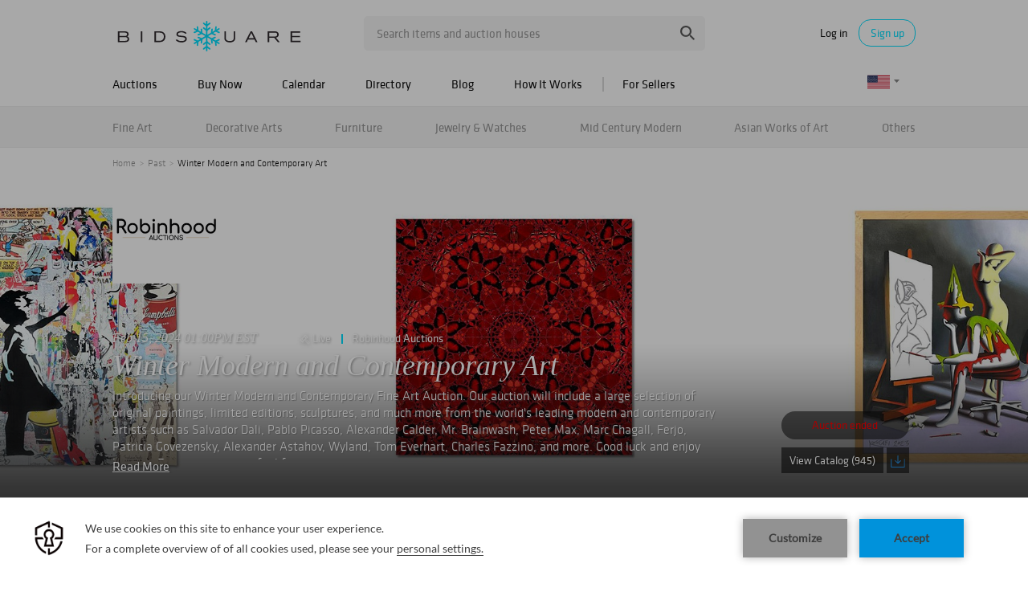

--- FILE ---
content_type: text/html; charset=UTF-8
request_url: https://www.bidsquare.com/auctions/robinhood-auctions/winter-modern-and-contemporary-art-14781/bid
body_size: 49592
content:
<!DOCTYPE html>
<html lang="en">
    <head>
        <link rel="shortcut icon" href="/img/favicon.ico ">
                <link rel="apple-touch-icon" href="/img/favicon.ico">
        <link rel="apple-touch-icon-precomposed" href="/img/favicon.ico">
        <meta name="viewport" content="width=device-width, initial-scale=1, maximum-scale=1, user-scalable=no"/><meta name="robots" content="noindex, nofollow"/><meta name="description" content="Catalog-14781:Introducing our Winter Modern and Contemporary Fine Art Auction. Our auction will include a large selection of original paintings, limited editions, sculptures, and much more from the world&#039;s leading"/><meta property="fb:app_id" content="2021466541405910"/><meta property="og:type" content="website"/><meta property="og:url" content="https://www.bidsquare.com/auctions/robinhood-auctions/winter-modern-and-contemporary-art-14781"/><meta property="og:title" content="Winter Modern and Contemporary Art"/><meta property="og:description" content="Introducing our Winter Modern and Contemporary Fine Art Auction. Our auction will include a large selection of original paintings, limited editions, sculptures, and much more from the world&#039;s leading modern and contemporary artists such as Salvador Dali, Pablo Picasso, Alexander Calder, Mr. Brainwash, Peter Max, Marc Chagall, Ferjo, Patricia Govezensky, Alexander Astahov, Wyland, Tom Everhart, Charles Fazzino, and more. Good luck and enjoy bidding. For any questions, feel free to contact us."/><meta property="og:image" content="https://s1.img.bidsquare.com/event/main/m/14781.jpeg?t=1RvKbn"/><meta property="twitter:card" content="summary"/><meta property="twitter:site" content="@bidsquare"/><meta property="twitter:title" content="Winter Modern and Contemporary Art"/><meta property="twitter:description" content="Introducing our Winter Modern and Contemporary Fine Art Auction. Our auction will include a large selection of original paintings, limited editions, sculptures, and much more from the world&#039;s leading modern and contemporary artists such as Salvador Dali, Pablo Picasso, Alexander Calder, Mr. Brainwash, Peter Max, Marc Chagall, Ferjo, Patricia Govezensky, Alexander Astahov, Wyland, Tom Everhart, Charles Fazzino, and more. Good luck and enjoy bidding. For any questions, feel free to contact us."/><meta property="twitter:image" content="https://s1.img.bidsquare.com/event/main/m/14781.jpeg?t=1RvKbn"/><meta charset="UTF-8"/><meta http-equiv="X-UA-Compatible" content="IE=edge"/><link rel="next" href="https://www.bidsquare.com/auctions/robinhood-auctions/winter-modern-and-contemporary-art-14781?page=2"/>                <title>Catalog | Live Auction - Winter Modern and Contemporary Art-14781 by Robinhood Auctions | Bidsquare</title>
        <script data-react-helmet="true" type="application/ld+json">{
    "@context": "https://schema.org",
    "@type": "Event",
    "name": "Winter Modern and Contemporary Art",
    "image": "https://s1.img.bidsquare.com/event/main/m/14781.jpeg?t=1RvKbn",
    "url": "https://www.bidsquare.com/auctions/robinhood-auctions/winter-modern-and-contemporary-art-14781",
    "startDate": "2024-02-15 13:00:00 EST",
    "description": "Introducing our Winter Modern and Contemporary Fine Art Auction. Our auction will include a large selection of original paintings, limited editions, sculptures, and much more from the world's leading modern and contemporary artists such as Salvador Dali, Pablo Picasso, Alexander Calder, Mr. Brainwash, Peter Max, Marc Chagall, Ferjo, Patricia Govezensky, Alexander Astahov, Wyland, Tom Everhart, Charles Fazzino, and more. Good luck and enjoy bidding. For any questions, feel free to contact us.\r\n",
    "location": {
        "@type": "Place",
        "name": "Robinhood Auctions",
        "address": {
            "@type": "PostalAddress",
            "streetAddress": "4357 Corporate Center Dr",
            "addressLocality": "Ste 410",
            "addressRegion": "NV",
            "addressCountry": "United States",
            "postalCode": "89030"
        }
    },
    "offers": {
        "@type": "Offer",
        "url": "https://www.bidsquare.com/auctions/robinhood-auctions/winter-modern-and-contemporary-art-14781",
        "priceCurrency": "USD",
        "availability": "OutOfStock",
        "validFrom": "2024-02-15 13:00:00 EST"
    },
    "performer": {
        "@type": "PerformingGroup",
        "name": "Robinhood Auctions"
    }
}</script>        <script type="text/javascript">
                        pageLoadServerTime = 1769222393124;
            pageLoadServerTimeElapsedStart = (new Date()).getTime();
        </script>
        <link rel="stylesheet" type="text/css" href="https://www.bidsquare.com/public/css/font.css?t=1761753285" />
<link rel="stylesheet" type="text/css" href="https://www.bidsquare.com/public/css/bootstrap.min.css?t=1761753285" />
<link rel="stylesheet" type="text/css" href="https://www.bidsquare.com/public/css/custom.css?t=1761753285" />
<link rel="stylesheet" type="text/css" href="https://www.bidsquare.com/public/css/responsive.css?t=1761753285" />
<link rel="stylesheet" type="text/css" href="https://www.bidsquare.com/public/css/font-awesome.css?t=1761753285" />
<link rel="stylesheet" type="text/css" href="https://www.bidsquare.com/public/css/front-dev-new.css?t=1761753285" />
<link rel="stylesheet" type="text/css" href="https://www.bidsquare.com/public/css/jquery-ui.css?t=1761753285" />
<link rel="stylesheet" type="text/css" href="https://www.bidsquare.com/public/css/atc-base.css?t=1761753285" />
                    <!-- Google Tag Manager -->
            <script>(function(w,d,s,l,i){w[l]=w[l]||[];w[l].push({'gtm.start':
            new Date().getTime(),event:'gtm.js'});var f=d.getElementsByTagName(s)[0],
            j=d.createElement(s),dl=l!='dataLayer'?'&l='+l:'';j.async=true;j.src=
            'https://www.googletagmanager.com/gtm.js?id='+i+dl;f.parentNode.insertBefore(j,f);
            })(window,document,'script','dataLayer','GTM-5WMD3W');</script>
            <!-- End Google Tag Manager -->
                                            <!--[if lt IE 9]>
            <script type="text/javascript" src="https://www.bidsquare.com/public/js/html5shiv.min.js?t=1761753285"></script>
        <![endif]-->
        <script type="text/javascript">
            var setting = {"baseUri":"https:\/\/www.bidsquare.com","staticUri":"https:\/\/www.bidsquare.com\/public","isMobileWebView":false,"defaultSiteName":"Bidsquare","siteName":"Bidsquare","webSocket":{"host":"wss:\/\/ws.bidsquare.com","port":null,"debug":false},"reserveMet":[],"reCaptcha":{"v3":{"siteKey":"6LdzL_kcAAAAAHvauH1Jsz3Ux6njeXmqvGBbrqyk"}}};        </script>
                <script type="text/javascript" src="https://www.bidsquare.com/public/js/jquery.js?t=1761753285"></script>
<script type="text/javascript" src="https://www.bidsquare.com/public/js/functions.js?t=1761753285"></script>
<script type="text/javascript" src="https://www.bidsquare.com/public/js/bootstrap.min.js?t=1761753285"></script>
<script type="text/javascript" src="https://www.google.com/recaptcha/api.js?render=6LdzL_kcAAAAAHvauH1Jsz3Ux6njeXmqvGBbrqyk"></script>
<script type="text/javascript" src="https://www.bidsquare.com/public/js/front-common.js?t=1761753285"></script>
<script type="text/javascript" src="https://www.bidsquare.com/public/js/tagManager.js?t=1761753286"></script>
<script type="text/javascript" src="https://www.bidsquare.com/public/js/script.js?t=1761753286"></script>
<script type="text/javascript" src="https://www.bidsquare.com/public/js/bsApi.js?t=1761753285"></script>
<script type="text/javascript" src="https://www.bidsquare.com/public/js/jquery.i18n/src/jquery.i18n.js?t=1761753285"></script>
<script type="text/javascript" src="https://www.bidsquare.com/public/js/jquery.i18n/src/jquery.i18n.messagestore.js?t=1761753285"></script>
<script type="text/javascript" src="https://www.bidsquare.com/public/js/jquery.i18n/src/jquery.i18n.fallbacks.js?t=1761753285"></script>
<script type="text/javascript" src="https://www.bidsquare.com/public/js/jquery.i18n/src/jquery.i18n.language.js?t=1761753285"></script>
<script type="text/javascript" src="https://www.bidsquare.com/public/js/jquery.i18n/src/jquery.i18n.parser.js?t=1761753285"></script>
<script type="text/javascript" src="https://www.bidsquare.com/public/js/jquery.i18n/src/jquery.i18n.emitter.js?t=1761753285"></script>
<script type="text/javascript" src="https://www.bidsquare.com/public/js/jquery-ui.js?t=1761753285"></script>
<script type="text/javascript" src="https://www.bidsquare.com/public/js/atc.min.js?t=1761753285"></script>
<script type="text/javascript" src="https://www.bidsquare.com/public/js/client/ws/auctionClient.js?t=1761753285"></script>
<script type="text/javascript" src="https://www.bidsquare.com/public/js/slick.js?t=1761753286"></script>
<script type="text/javascript">
                $.i18n().load({"en":{"Starting Bid":"Starting Bid","Current Bid":"Current Bid","Start in":"Start in","Starts in":"Starts in","End in":"End in","Bidsquare Bidder":"Bidsquare Bidder","Competing Bidder":"Competing Bidder","Bidder":"Bidder","Click Here to Bid Live":"Click Here to Bid Live","Non-supported browser... Use Chrome, Firefox, or Safari 11+":"Non-supported browser... Use Chrome, Firefox, or Safari 11+","On the Market":"On the Market","You are the highest bidder (%amount%)":"You are the highest bidder (%amount%)","You've been outbid (%amount%)":"You've been outbid (%amount%)","Your max bid (%amount%) is below reserve":"Your max bid (%amount%) is below reserve","You have an absentee bid (%amount%)":"You have an absentee bid (%amount%)","Place Bid":"Place Bid","Place Max Bid":"Place Max Bid","Increase Max Bid":"Increase Max Bid"}});
                
                [{"en":"https:\/\/www.bidsquare.com\/public\/js\/jquery.i18n\/messages\/en.json?t=1761753285"}].forEach(function (transArr, i) { $.i18n().load(transArr); });
                $.i18n.rawTranslationMap = {"reserveMetBannerNotification":"On the Market","highestBidNotification":"You are the highest bidder (%amount%)","outBidNotification":"You've been outbid (%amount%)","reserverNotMetNotification":"Your max bid (%amount%) is below reserve","absenteeBidNotification":"You have an absentee bid (%amount%)","placeNextBidButtonTextTimed":"Place Bid","placeMaxBidButtonTextTimed":"Place Max Bid","increaseMaxBidButtonTextTimed":"Increase Max Bid","placeNextBidButtonTextLive":"Place Bid","placeMaxBidbuttonTextLive":"Place Max Bid","increaseMaxBidButtonTextLive":"Increase Max Bid"};
            $(window).load(function(){});</script>
        <script type="text/javascript">
            if (typeof CKEDITOR !== 'undefined') CKEDITOR.timestamp = (new Date()).getTime(); // force refreshing the CKEditor internal js files
        </script>
    </head>
    <body class="">
            <!-- Google Tag Manager (noscript) -->
    <noscript><iframe src="https://www.googletagmanager.com/ns.html?id=GTM-5WMD3W"
    height="0" width="0" style="display:none;visibility:hidden"></iframe></noscript>
    <!-- End Google Tag Manager (noscript) -->
        <div class="wrap">
    <div id="loadingDiv" class="loadingDiv" style="display:none;"> </div>
    
<script type="text/javascript">
        
    $(document).ajaxError(function (e, xhr, settings, error) {
        if (xhr.status == 403) {
//        if (xhr.status >  400) {
//            location.reload();
            $('<div class="captcha_pop_wrap registration_pop_wrap approve_event_popup" style="display:none;">      <div class="captcha_pop registration_pop popup_center">              <iframe style="width:100%; height:100%; border:none;" src="/captcha/"                                   onload="$(this).closest(\'.captcha_pop_wrap\').show();" />          <!-- bid_info : end -->          <!--div class="register_btn_area">              <button class="color_white01 font_klavika_r font16 approve_event_popup_close">Ok</button>          </div-->          <!-- registration_btn_area : end -->          <div class="bid_pop_close approve_event_popup_close" onclick="$(this).closest(\'.captcha_pop_wrap\').remove();">              <img src="/img/login_pop_close.png" alt="Close">          </div>          <!-- bid_pop_close : end -->      </div>      <!-- registration_pop : end -->      <div class="bg"></div> </div>').appendTo('body').resize();// trigger resize to 
        }

        $(window).off('.captcha').on("message.captcha", function (e) {
            var event = e.originalEvent;
            if (event && typeof event.data !== 'undefined' && event.data == 'CAPTCHA_SUCCESS') {
                $('.captcha_pop_wrap .bid_pop_close').click();
                $.ajax(settings);   // retry the request
            }
        });
    });
</script>
<style>
    .captcha_pop_wrap .bg {
        z-index: 20000000; /* needs to be higher than loading overlay */
    }
    .captcha_pop_wrap .registration_pop {
        width: 600px;
        height: 450px;
        z-index: 20000001;
    }
</style>
<div class="message_bar_wrap general_message type2" style="display: none;">
    <div class="message_bar">
        <div class="message_con_wrap">
            <div class="message_bar_logo">
                <img src="https://www.bidsquare.com/public/img/svg/logo_blue_for_message_bar.svg" alt="Bidsquare" />            </div>
            <p class="message_bar_txt" id="topbar_txt">
                
            </p>
        </div>
    </div>
    <div class="messagebar_close"><i class="btn-icon btn-icon-close"></i></div>
</div>
<header class="site-header">
    <div class="headerTop">
        <div class="container pr">
            <div class="row">
                <div class="col-xs-12">                     

                    <div class="menuIcon">
                        <span class="line1"></span>
                        <span class="line2"></span>
                        <span class="line3"></span>                     
                    </div>
                                         <div class="logo">
                        <a href="https://www.bidsquare.com/"><img src="https://s1.img.bidsquare.com/site/logo/bidsquare_logo.svg?t=1VDB9K" alt="Bidsquare" /></a>                    </div>
                    <!-- Search area start -->
                    <div class="searchPart">
                        <div class="search">
                            <form action="https://www.bidsquare.com/search" id="header_search_form" method="get">                                                        <input type="text" name="search" class="searchTxt" value="" placeholder="Search items and auction houses" autocomplete="off">
                                <input type="submit" value="" class="searchBtn" />
                                <ul class="ac-suggest-box"></ul>
<script type="text/javascript">
    
    // initialize the autocomplete control
    $(function () {
        var headerAutocomplete = new bsAutocomplete({});    // for now the default options are fine
    });
</script>                            </form>                        </div>
                    </div>
                    <!-- Search area end -->
                    <div class="mobilee_login">
                        <div class="showMobile allMiddle">
                            <button class="btnSearch top-search-btn"></button>
                        </div>
                                                <div class="userArea allMiddle">
                            <a href="javascript:void(0);" class="login">Log in</a>
                            <a href="javascript:void(0);" class="signup borderBtn">Sign up</a>
                                                    </div>
                                            </div>
                </div>
            </div>
        </div>
    </div>

    
    <div class="headerMid">
        <div class="container">
            <div class="row">
                <div class="col-xs-12">                                 
                    <!-- Menu start -->
                    <div id="main_navigation">                                 
                        <nav class="navigation hamburgerBox">
                            <div class="mobiTitle">Menu</div>
                            <ul class="clearfix">
                                <li class="menu_title">Menu</li>
                                <li class="toggleMenu">
                                    <a href="javascript:void(0);">Auctions</a> <!-- removing link from here due to in tablet or touch screen we will not able to open hover menu -->
                                    <span class="toggleSpan"></span>
                                    <ul class="subMenu">
                                        <li><a href="https://www.bidsquare.com/auctions">Upcoming Auctions</a></li>
                                        <li><a href="https://www.bidsquare.com/auctions/past">Past Auctions</a></li>
                                        <li><a href="https://www.bidsquare.com/auctions/near-me">Auctions Near Me</a></li>
                                    </ul>
                                </li>
                                <li><a href="https://www.bidsquare.com/auctions/buy-now">Buy Now</a></li>
                                <li><a href="https://www.bidsquare.com/calendar">Calendar</a></li>
                                <li><a href="https://www.bidsquare.com/auction-house">Directory</a></li>
                                <li><a href="https://www.bidsquare.com/blog">Blog</a></li>
                                <li><a href="https://www.bidsquare.com/get-started">How It Works</a></li>
                                <li class="toggleMenu bidsquare-seller">
                                    <a href="javascript:void(0);">For Sellers</a> <!-- removing link from here due to in tablet or touch screen we will not able to open hover menu -->
                                    <span class="toggleSpan"></span>
                                    <ul class="subMenu">
                                        <li><a href="https://www.bidsquarecloud.com/" target="_blank">Bidsquare Cloud</a></li>
                                        <li><a href="https://www.bidsquare.com/join-us">Bidsquare Marketplace</a></li>
                                    </ul>
                                </li>
                                                                                                <li class="desktop_view"><i class="fa fa-desktop" aria-hidden="true"></i><a href="https://www.bidsquare.com/index/changeSiteView/1">Desktop View</a></li>
                                                            </ul>
                        </nav>
                        <div class="overLayer"></div>
                    </div>
                    <!-- Menu end -->
                    <!-- Currency changer -->
                    <div id="currency_menu">
                        <div class="overLayer"></div>
                        <div class="mobile_currency_menu hamburgerBox">
                            <div class="currency_switch">
                                <div class="Currency_btn">
                                    <div class="mobile_currency">Menu</div>
                                                                        <span class="user_currency dropdown_arrow"><img src="https://www.bidsquare.com/public/img/flag/svg/us.svg" alt="" /></span>
                                    <ul class="currency_dropdown" style="display: none">
                                                                                <li data-currency-id="1">
                                            <span><img src="https://www.bidsquare.com/public/img/flag/svg/us.svg" alt="United States Dollar" />USD</span>
                                        </li>
                                                                                <li data-currency-id="2">
                                            <span><img src="https://www.bidsquare.com/public/img/flag/svg/eu.svg" alt="Euro" />EUR</span>
                                        </li>
                                                                                <li data-currency-id="3">
                                            <span><img src="https://www.bidsquare.com/public/img/flag/svg/ca.svg" alt="Canadian Dollar" />CAD</span>
                                        </li>
                                                                                <li data-currency-id="4">
                                            <span><img src="https://www.bidsquare.com/public/img/flag/svg/au.svg" alt="Australian Dollar" />AUD</span>
                                        </li>
                                                                                <li data-currency-id="5">
                                            <span><img src="https://www.bidsquare.com/public/img/flag/svg/gb.svg" alt="British Pound" />GBP</span>
                                        </li>
                                                                                <li data-currency-id="6">
                                            <span><img src="https://www.bidsquare.com/public/img/flag/svg/mx.svg" alt="Mexican Peso" />MXN</span>
                                        </li>
                                                                                <li data-currency-id="7">
                                            <span><img src="https://www.bidsquare.com/public/img/flag/svg/hk.svg" alt="Hong Kong Dollar" />HKD</span>
                                        </li>
                                                                                <li data-currency-id="8">
                                            <span><img src="https://www.bidsquare.com/public/img/flag/svg/cn.svg" alt="Chinese Yuan" />CNY</span>
                                        </li>
                                                                                <li data-currency-id="9">
                                            <span><img src="https://www.bidsquare.com/public/img/flag/svg/my.svg" alt="Malaysian Ringgit" />MYR</span>
                                        </li>
                                                                                <li data-currency-id="10">
                                            <span><img src="https://www.bidsquare.com/public/img/flag/svg/se.svg" alt="Swedish krona" />SEK</span>
                                        </li>
                                                                                <li data-currency-id="11">
                                            <span><img src="https://www.bidsquare.com/public/img/flag/svg/sg.svg" alt="Singapore Dollar" />SGD</span>
                                        </li>
                                                                                <li data-currency-id="12">
                                            <span><img src="https://www.bidsquare.com/public/img/flag/svg/ch.svg" alt="Swiss Franc" />CHF</span>
                                        </li>
                                                                                <li data-currency-id="13">
                                            <span><img src="https://www.bidsquare.com/public/img/flag/th.png" alt="Thai Baht" />THB</span>
                                        </li>
                                                                             </ul>
                                                                     </div>
                            </div>
                            <!-- Currency changer -->
                        </div>
                    </div>
                </div>
            </div>  
        </div>
    </div>
    
    <div class="headerBtm">
        <div class="container">
            <div class="row">
                <div class="col-xs-12">                     
                    <nav class="catNav" id="catNav">
                    <style type="text/css">.headerBtm {
        background-color: #F4F4F4;
    }

    .mega-menu-wrap {
        width: 100vw;
        top: 50px;
        left: 50%;
        transform: translateX(-50vw);
        min-height: 300px;
        border-bottom: 1px solid #E3E3E3;
        background: #FFF;
        box-shadow: 0px 4px 4px 0px rgba(227, 227, 227, 0.25);
        padding-bottom: 15px;
    }

    .catNav>ul>li {
        margin-right: inherit;
        line-height: 51px;
        flex-shrink: 0;
    }

    .catNav .mega-menu-sec {
        display: flex;
        justify-content: space-between;
        align-items: center;
        width: 100%;
        height: 50px;
        gap: 11px;
        overflow-x: auto;
        overflow-y: hidden;
    }

    .mega-menu-wrap ul li a {
        padding-left: 0;
    }

    .mega-menu-wrap ul.list-wrap {
        margin-right: 0;
        float: none;
    }

    .catNav>ul>li:hover>a {
        color: #0e0e0e;
    }

    .mega-menu-wrap .list-title {
        font-size: 16px;
        line-height: 20px;
        margin-bottom: 5px;
        margin-top: 10px;
        text-transform: ;
    }

    .mega-menu-wrap ul.list-wrap li a {
        color: rgba(14, 14, 14, 0.54);
        font-weight: 400;
        line-height: 20px;
        margin-bottom: 3px;
        padding: 0;
    }

    .mega-menu-wrap ul.list-wrap li:hover a {
        color: #00DEFF;
    }

    .mega-menu-wrap .view-all-sec {
        line-height: normal;
        display: block;
        margin-left: auto;
        margin-top: 12px;
    }

    .mega-menu-wrap .view-all-sec .fa {
        color: #00DEFF;
        width: 16px;
        height: 16px;
        font-size: 16px;
        vertical-align: bottom;
    }

    .mega-menu-wrap .view-all-sec a {
        font-size: 14px;
    }

    .mega-menu-wrap .mr-2 {
        margin-right: 20px !important;
    }

    .mega-menu-wrap .d-flex {
        display: flex;
    }

    .mega-menu-wrap .justify-content-between {
        justify-content: space-between;
    }

    .mega-menu-wrap .list-sec {
        width: 180px;
        margin-right: 20px;
    }

    .mega-menu-wrap .ml-auto {
        margin-left: auto;
    }

    .mega-menu-wrap .view-all .fa {
        color: #00deff;
    }

    .mega-menu-wrap .p-relative {
        position: relative !important;
    }

    .mega-menu-wrap .img-sec {
        max-width: 250px;
        margin-top: 15px;
        width: 35%
    }

    .mega-menu-wrap .cate_img_wrap {
        display: flex;
        flex-wrap: wrap;
        justify-content: end;
        gap: 10px;
        float: none;
    }

    .mega-menu-wrap .cate_img_wrap .cate-img {
        width: 47%;
        max-height: 118px;
        display: inline-block;
        text-align: center;
    }

    .mega-menu-wrap .cate_img_wrap .cate-img a {
        display: inline-flex;
        align-items: center;
        height: 100%;
    }

    .mega-menu-wrap .cate_img_wrap .cate-img img {
        max-height: 100%;
    }

    .mega-menu-wrap .collectibles {
        width: 80%;
    }

    .mega-menu-wrap .collectibles ul.list-sec {
        width: 33.33%;
    }

    .mega-menu-wrap .list-title-main {
        font-size: 18px;
        line-height: normal;
        display: block;
    }

    @media only screen and (max-width: 991.98px) {
        .mega-menu-wrap .list-sec {
            width: 140px;
        }

        .mega-menu-wrap .list-title {
            font-size: 14px;
        }
    }

    @media only screen and (max-width: 767px) {
        .headerBtm {
            background-color: #00deff;
        }
    }

    .mega-menu-wrap .all-category .all-category-button {
        bottom: 5px;
        right: 0;
        line-height: normal;
    }

    .mega-menu-wrap .all-category .all-category-button a {
        padding: 5px 15px;
        font-size: 13px;
    }

    .mega-menu-wrap .megamenu-bottom {
        text-align: center;
        border-top: 1px solid #ddd;
        margin-top: 10px;
        padding-top: 10px;
        line-height: 30px;
    }
</style>
<ul class="mega-menu-sec"><!-- Main Category Menu Start -->
	<li><a href="https://www.bidsquare.com/category/fine-art-1">Fine Art</a>
	<div class="mega-menu-wrap">
	<div class="container">
	<div class="d-flex">
	<div class="list-sec">
	<ul class="list-wrap">
		<li class="list-title">Browse by Category</li>
		<li><a href="https://www.bidsquare.com/category/drawings-watercolors-13">Drawings &amp; Watercolors</a></li>
		<li><a href="https://www.bidsquare.com/category/mixed-media-15">Mixed Media</a></li>
		<li><a href="https://www.bidsquare.com/category/paintings-16">Paintings</a></li>
		<li><a href="https://www.bidsquare.com/category/photography-17">Photography</a></li>
		<li><a href="https://www.bidsquare.com/category/prints-posters-18">Prints &amp; Posters</a></li>
		<li><a href="https://www.bidsquare.com/category/sculptures-19">Sculptures</a></li>
	</ul>
	</div>

	<div class="list-sec">
	<ul class="list-wrap">
		<li class="list-title">Browse by Style</li>
		<li><a href="https://www.bidsquare.com/category/cubism">Cubism</a></li>
		<li><a href="https://www.bidsquare.com/category/folk-art-14">Folk Art</a></li>
		<li><a href="https://www.bidsquare.com/category/impressionism">Impressionism</a></li>
		<li><a href="https://www.bidsquare.com/category/modern-contemporary-art">Modern &amp; Contemporary Art</a></li>
		<li><a href="https://www.bidsquare.com/category/old-master-art">Old Master Art</a></li>
		<li><a href="https://www.bidsquare.com/category/outsider-art-23">Outsider Art</a></li>
		<li><a href="https://www.bidsquare.com/category/pop-art-137">Pop Art</a></li>
		<li><a href="https://www.bidsquare.com/category/sporting-art-20">Sporting Art</a></li>
		<li><a href="https://www.bidsquare.com/category/street-art-24">Street Art</a></li>
		<li><a href="https://www.bidsquare.com/category/tribal-art-21">Tribal Art</a></li>
	</ul>
	</div>

	<div class="list-sec">
	<ul class="list-wrap">
		<li class="list-title">Browse by Artist</li>
		<li><a href="https://www.bidsquare.com/collection/artist/salvador-dal-797">Salvador Dali</a></li>
		<li><a href="https://www.bidsquare.com/collection/artist/keith-haring-1061">Keith Haring</a></li>
		<li><a href="https://www.bidsquare.com/collection/artist/kaws-1277">Kaws</a></li>
		<li><a href="https://www.bidsquare.com/collection/artist/jeff-koons-361">Jeff Koons</a></li>
		<li><a href="https://www.bidsquare.com/collection/artist/pablo-picasso-59">Pablo Picasso</a></li>
		<li><a href="https://www.bidsquare.com/collection/artist/andy-warhol-65">Andy Warhol</a></li>
	</ul>
	</div>

	<div class="img-sec ml-auto">
	<div class="cate_img_wrap">
	<div class="cate-img"><a href="https://www.bidsquare.com/online-auctions/millea-bros/yumikasa-ida-large-oil-on-linen-2018-7059307"><img alt="Yumikasa Ida, large oil on linen, 2018" src="https://s1.img.bidsquare.com/item/l/2931/29312804.jpeg" /> </a></div>

	<div class="cate-img"><a href="https://www.bidsquare.com/online-auctions/robinhood-auctions/kitty-cantrell-breath-of-life-limited-edition-mixed-media-lucite-sculpture-with-coa-7057280"><img alt="Kitty Cantrell, 'Breath of Life' Limited Edition Mixed Media Lucite Sculpture with COA." src="https://s1.img.bidsquare.com/item/l/2930/29305254.jpeg" /> </a></div>

	<div class="cate-img"><a href="https://www.bidsquare.com/online-auctions/robinhood-auctions/wang-ram-head-hand-painted-limited-edition-resin-sculpture-numbered-2-2-hand-signed-and-letter-of-authenticity-7056493"><img alt="Wang, 'Ram Head' Hand Painted Limited Edition Resin Sculpture, Numbered 2/2, Hand Signed and Letter of Authenticity" src="https://s1.img.bidsquare.com/item/l/2930/29303780.jpeg" /> </a></div>

	<div class="cate-img"><a href="https://www.bidsquare.com/online-auctions/dumouchelles/max-pechstein-german-1881-1955-watercolor-on-thick-wove-paper-1947-sailboats-in-a-safe-habor-7074149"><img alt="Max Pechstein (German, 1881-1955) Watercolor on Thick Wove Paper 1947, 'Sailboats in a Safe Habor'" src="https://s1.img.bidsquare.com/item/l/2937/29373438.jpeg" /> </a></div>
	</div>

	<div class="view-all-sec"><a href="https://www.bidsquare.com/category/fine-art-1">View All Fine Art </a></div>
	</div>
	</div>
	</div>
	</div>
	</li>
	<li><a href="https://www.bidsquare.com/category/decorative-arts-6">Decorative Arts</a>
	<div class="mega-menu-wrap">
	<div class="container">
	<div class="d-flex">
	<div class="list-sec">
	<ul class="list-wrap">
		<li class="list-title">Browse by Material</li>
		<li><a href="https://www.bidsquare.com/category/bronzes-67">Bronzes</a></li>
		<li><a href="https://www.bidsquare.com/category/ceramics-64">Ceramics</a></li>
		<li><a href="https://www.bidsquare.com/category/glass-porcelain">Glass &amp; Porcelain</a></li>
		<li><a href="https://www.bidsquare.com/category/metal-woodwork-74">Metal &amp; Woodwork</a></li>
		<li><a href="https://www.bidsquare.com/category/pewter-168">Pewter</a></li>
		<li><a href="https://www.bidsquare.com/category/silver-vertu-70">Silver &amp; Vertu</a></li>
		<li><a href="https://www.bidsquare.com/category/stone">Stone</a></li>
	</ul>
	</div>

	<div>
	<div class="list-title">Browse by Object</div>

	<div class="d-flex">
	<ul class="list-sec list-wrap mr-2">
		<li><a href="https://www.bidsquare.com/category/boxes-baskets-76">Boxes &amp; Baskets</a></li>
		<li><a href="https://www.bidsquare.com/category/busts">Busts</a></li>
		<li><a href="https://www.bidsquare.com/category/clocks">Clocks</a></li>
		<li><a href="https://www.bidsquare.com/category/decorative-sculptures-71">Decorative Sculptures</a></li>
		<li><a href="https://www.bidsquare.com/category/fine-china-and-tableware-69">Fine China and Tableware</a></li>
		<li><a href="https://www.bidsquare.com/category/fireplaces-and-accessories-92">Fireplaces and Accessories</a></li>
		<li><a href="https://www.bidsquare.com/category/frames-windows-68">Frames &amp; Windows</a></li>
	</ul>

	<ul class="list-sec list-wrap mr-2">
		<li><a href="https://www.bidsquare.com/category/lamps-lighting-candlesticks-65">Lamps, Lighting &amp; Candlesticks</a></li>
		<li><a href="https://www.bidsquare.com/category/mirrors-95">Mirrors</a></li>
		<li><a href="https://www.bidsquare.com/category/rugs-carpets-96">Rugs &amp; Carpets</a></li>
		<li><a href="https://www.bidsquare.com/category/textiles-tapestries-72">Textiles &amp; Tapestries</a></li>
		<li><a href="https://www.bidsquare.com/category/vases-vessels-75">Vases &amp; Vessels</a></li>
		<li><a href="https://www.bidsquare.com/category/weathervanes-73">Weathervanes</a></li>
	</ul>
	</div>
	</div>

	<div class="list-sec">
	<ul class="list-wrap">
		<li class="list-title">Browse by Style</li>
		<li><a href="https://www.bidsquare.com/category/art-deco">Art Deco</a></li>
		<li><a href="https://www.bidsquare.com/category/industrial">Industrial</a></li>
		<li><a href="https://www.bidsquare.com/category/modern">Modern</a></li>
		<li><a href="https://www.bidsquare.com/category/victorian">Victorian</a></li>
	</ul>
	</div>

	<div class="img-sec ml-auto">
	<div class="cate_img_wrap">
	<div class="cate-img"><a href="https://www.bidsquare.com/online-auctions/morton-subastas/par-de-faisanes-m-xico-siglo-xx-elaborados-en-plata-tane-sterling-ley-0-925-con-vermeil-ojos-de-pedrer-a-y-bases-de-m-rmol-7053923"><img alt="PAR DE FAISANES. MÉXICO, SIGLO XX. Elaborados en plata TANE, Sterling, ley 0.925 con vermeil, ojos de pedrería y bases de mármol." src="https://s1.img.bidsquare.com/item/xl/2929/29296773.jpeg" /> </a></div>

	<div class="cate-img"><a href="https://www.bidsquare.com/online-auctions/kodner/steuben-crystal-glass-ware-7064957"><img alt="Steuben Crystal Glass Ware" src="https://s1.img.bidsquare.com/item/l/2933/29335701.jpeg" /> </a></div>

	<div class="cate-img"><a href="https://www.bidsquare.com/online-auctions/whitleys-auctioneers/verner-panton-for-louis-poulsen-lamp-panthella-7064386"><img alt="Verner Panton for Louis Poulsen Lamp, Panthella" src="https://s1.img.bidsquare.com/item/l/2932/29328586.jpeg" /> </a></div>

	<div class="cate-img"><a href="https://www.bidsquare.com/online-auctions/kodner/six-aynsley-porcelain-plates-7064947"><img alt="Six Aynsley Porcelain Plates" src="https://s1.img.bidsquare.com/item/l/2933/29335640.jpeg" /> </a></div>
	</div>

	<div class="view-all-sec"><a href="https://www.bidsquare.com/category/decorative-arts-6">View All Decorative Arts </a></div>
	</div>
	</div>
	</div>
	</div>
	</li>
	<li><a href="https://www.bidsquare.com/category/furniture-8">Furniture</a>
	<div class="mega-menu-wrap">
	<div class="container">
	<div class="d-flex">
	<div class="list-sec">
	<ul class="list-wrap">
		<li class="list-title">Browse by Furniture</li>
		<li><a href="https://www.bidsquare.com/category/bedroom">Bedroom</a></li>
		<li><a href="https://www.bidsquare.com/category/dining">Dining</a></li>
		<li><a href="https://www.bidsquare.com/category/garden-outdoor">Garden and Outdoor</a></li>
		<li><a href="https://www.bidsquare.com/category/living-spaces">Living Spaces</a></li>
		<li><a href="https://www.bidsquare.com/category/office">Office</a></li>
	</ul>

	<ul class="list-wrap">
		<li class="list-title">Browse by Seating</li>
		<li><a href="https://www.bidsquare.com/category/all-seating">All Seating</a></li>
		<li><a href="https://www.bidsquare.com/category/armchairs">Armchairs</a></li>
		<li><a href="https://www.bidsquare.com/category/chairs">Chairs</a></li>
		<li><a href="https://www.bidsquare.com/category/dining-chairs">Dining Chairs</a></li>
		<li><a href="https://www.bidsquare.com/category/lounges">Lounges</a></li>
		<li><a href="https://www.bidsquare.com/category/sofas">Sofas</a></li>
	</ul>
	</div>

	<div class="list-sec">
	<ul class="list-wrap">
		<li class="list-title">Browse by Storage</li>
		<li><a href="https://www.bidsquare.com/category/all-storage">All Storage</a></li>
		<li><a href="https://www.bidsquare.com/category/armoires">Armoires</a></li>
		<li><a href="https://www.bidsquare.com/category/bookcases-89">Bookcases</a></li>
		<li><a href="https://www.bidsquare.com/category/cabinets-cupboards">Cabinets &amp; Cupboards</a></li>
		<li><a href="https://www.bidsquare.com/category/chests-99">Chests</a></li>
		<li><a href="https://www.bidsquare.com/category/credenzas">Credenzas</a></li>
		<li><a href="https://www.bidsquare.com/category/dressers-vanities">Dressers &amp; Vanities</a></li>
		<li><a href="https://www.bidsquare.com/category/nightstands">Night Stands</a></li>
		<li><a href="https://www.bidsquare.com/category/wardrobes">Wardrobes</a></li>
	</ul>
	</div>

	<div class="list-sec">
	<div>
	<ul class="list-wrap">
		<li class="list-title">Browse by Tables</li>
		<li><a href="https://www.bidsquare.com/category/all-tables">All Tables</a></li>
		<li><a href="https://www.bidsquare.com/category/coffee-tables">Coffee Tables</a></li>
		<li><a href="https://www.bidsquare.com/category/console-tables">Console Tables</a></li>
		<li><a href="https://www.bidsquare.com/category/desks">Desks</a></li>
		<li><a href="https://www.bidsquare.com/category/dining-tables">Dining Tables</a></li>
		<li><a href="https://www.bidsquare.com/category/side-tables">Side Tables</a></li>
	</ul>

	<ul class="list-wrap">
		<li class="list-title">Browse by Period</li>
		<li><a href="https://www.bidsquare.com/category/18th-century">18th Century</a></li>
		<li><a href="https://www.bidsquare.com/category/19th-century">19th Century</a></li>
		<li><a href="https://www.bidsquare.com/category/20th-century">20th Century</a></li>
		<li><a href="https://www.bidsquare.com/category/21st-century">21st Century</a></li>
	</ul>
	</div>
	</div>

	<div class="list-sec">
	<ul class="list-wrap">
		<li class="list-title">Browse by Style</li>
		<li><a href="https://www.bidsquare.com/category/all-styles">All Styles</a></li>
		<li><a href="https://www.bidsquare.com/category/art-nouveau">Art Nouveau</a></li>
		<li><a href="https://www.bidsquare.com/category/arts-crafts">Arts &amp; Crafts</a></li>
		<li><a href="https://www.bidsquare.com/category/hollywood-regency">Hollywood Regency</a></li>
		<li><a href="https://www.bidsquare.com/category/louis-XVI">Louis XVI</a></li>
	</ul>
	</div>

	<div class="img-sec ml-auto p-relative">
	<div class="cate_img_wrap">
	<div class="cate-img"><a href="https://www.bidsquare.com/online-auctions/cain-modern-auctions/set-of-4-barstools-with-leather-upholstery-by-minton-spidell-6942691"><img alt="Set of 4 Barstools With Leather Upholstery by Minton-Spidell" src="https://s1.img.bidsquare.com/item/l/2888/28881318.jpeg" /> </a></div>

	<div class="cate-img"><a href="https://www.bidsquare.com/online-auctions/dumouchelles/french-louis-xv-style-hand-carved-walnut-breakfront-with-marble-top-19th-c-7073490"><img alt="French Louis XV Style Hand Carved Walnut Breakfront with Marble Top 19th C." src="https://s1.img.bidsquare.com/item/l/2936/29369527.jpeg" /> </a></div>

	<div class="cate-img"><a href="https://www.bidsquare.com/online-auctions/dumouchelles/phyllis-morris-silver-and-gilt-spiral-post-king-size-bed-frame-samsung-2010-flatscreen-tv-ca-2000-7073572"><img alt="Phyllis Morris Silver And Gilt Spiral Post King Size Bed Frame + Samsung 2010 Flatscreen TV, Ca. 2000" src="https://s1.img.bidsquare.com/item/l/2937/29370095.jpeg" /> </a></div>

	<div class="cate-img"><a href="https://www.bidsquare.com/online-auctions/cain-modern-auctions/center-entry-table-in-brass-wood-by-la-barge-6671102"><img alt="Center/Entry Table in Brass &amp; Wood by LA Barge" src="https://s1.img.bidsquare.com/item/l/2780/27800035.jpeg" /> </a></div>
	</div>

	<div class="view-all-sec"><a href="https://www.bidsquare.com/category/furniture-8">View All Furniture</a></div>
	</div>
	</div>
	</div>
	</div>
	</li>
	<li><a href="https://www.bidsquare.com/category/jewelry-watches">Jewelry &amp; Watches</a>
	<div class="mega-menu-wrap">
	<div class="container">
	<div class="d-flex">
	<div class="list-sec">
	<ul class="list-wrap">
		<li class="list-title">Browse by Category</li>
		<li><a href="https://www.bidsquare.com/category/bracelets-bangles-26">Bracelets &amp; Bangles</a></li>
		<li><a href="https://www.bidsquare.com/category/brooches-pins-32">Brooches &amp; Pins</a></li>
		<li><a href="https://www.bidsquare.com/category/cufflinks">Cufflinks</a></li>
		<li><a href="https://www.bidsquare.com/category/earrings-27">Earrings</a></li>
		<li><a href="https://www.bidsquare.com/category/jewelry-boxes-28">Jewelry Boxes</a></li>
		<li><a href="https://www.bidsquare.com/category/loose-diamonds-and-gemstones-30">Loose Diamonds and Gemstones</a></li>
		<li><a href="https://www.bidsquare.com/category/necklaces-pendants-31">Necklaces &amp; Pendants</a></li>
		<li><a href="https://www.bidsquare.com/category/objects-de-vertu-34">Objets de Vertu</a></li>
		<li><a href="https://www.bidsquare.com/category/pocket-watches-37">Pocketwatches</a></li>
		<li><a href="https://www.bidsquare.com/category/rings-33">Rings</a></li>
		<li><a href="https://www.bidsquare.com/category/sets-demi-parure-29">Sets &amp; Demi-Parure</a></li>
		<li><a href="https://www.bidsquare.com/category/watches">Watches</a></li>
	</ul>
	</div>

	<div class="list-sec">
	<ul class="list-wrap">
		<li class="list-title">Browse by Creator</li>
		<li><a href="https://www.bidsquare.com/category/audemars-piguet">Audemars Piguet</a></li>
		<li><a href="https://www.bidsquare.com/category/cartier">Cartier</a></li>
		<li><a href="https://www.bidsquare.com/collection/artist/david-webb-677">David Webb</a></li>
		<li><a href="https://www.bidsquare.com/category/hermes">Hermes</a></li>
		<li><a href="https://www.bidsquare.com/collection/designer/iwc-schaffhausen-1224">IWC Schaffhausen</a></li>
		<li><a href="https://www.bidsquare.com/category/patek-philippe">Patek Philippe</a></li>
		<li><a href="https://www.bidsquare.com/category/rolex">Rolex</a></li>
		<li><a href="https://www.bidsquare.com/category/tiffany-co">Tiffany &amp; Co.</a></li>
	</ul>
	</div>

	<div class="list-sec">
	<ul class="list-wrap">
		<li class="list-title">Browse by Material</li>
		<li><a href="https://www.bidsquare.com/category/gold">Gold</a></li>
		<li><a href="https://www.bidsquare.com/category/pearls">Pearls</a></li>
		<li><a href="https://www.bidsquare.com/category/platinum">Platinum</a></li>
		<li><a href="https://www.bidsquare.com/category/precious-stones">Precious Stones</a></li>
		<li><a href="https://www.bidsquare.com/category/semi-precious-stones">Semi-Precious Stones</a></li>
		<li><a href="https://www.bidsquare.com/category/silver">Silver</a></li>
	</ul>
	</div>

	<div class="img-sec ml-auto">
	<div class="cate_img_wrap">
	<div class="cate-img"><a href="https://www.bidsquare.com/online-auctions/brunk/14kt-vacheron-and-constantin-ladies-open-face-pocket-watch-6680389"><img alt="14kt. Vacheron and Constantin Ladies Open Face Pocket Watch" src="https://s1.img.bidsquare.com/item/l/2923/29230797.jpeg" /> </a></div>

	<div class="cate-img"><a href="https://www.bidsquare.com/online-auctions/dumouchelles/south-sea-pearl-14-16mm-choker-18kt-gold-diamond-emerald-butterfly-clasp-7073528"><img alt="South Sea Pearl (14-16mm) Choker, 18kt Gold, Diamond &amp; Emerald Butterfly Clasp" src="https://s1.img.bidsquare.com/item/l/2936/29369809.jpeg" /> </a></div>

	<div class="cate-img"><a href="https://www.bidsquare.com/online-auctions/pink-lady-auctions/10-01-ct-color-h-vs2-emerald-cut-gia-graded-diamond-7062815"><img alt="10.01 ct, Color H/VS2, Emerald cut GIA Graded Diamond" src="https://s1.img.bidsquare.com/item/l/2932/29324368.jpeg" /> </a></div>

	<div class="cate-img"><a href="https://www.bidsquare.com/online-auctions/brunk/18kt-rolex-datejust-tiffany-co-diamond-watch-6613129"><img alt="18kt. Rolex DateJust Tiffany &amp; Co. Diamond Watch" src="https://s1.img.bidsquare.com/item/l/2923/29230766.jpeg" /> </a></div>
	</div>

	<div class="view-all-sec"><a href="https://www.bidsquare.com/category/jewelry-watches">View All Jewelry &amp; Watches </a></div>
	</div>
	</div>
	</div>
	</div>
	</li>
	<li><a href="https://www.bidsquare.com/category/mid-century-modern">Mid Century Modern</a>
	<div class="mega-menu-wrap">
	<div class="container">
	<div class="d-flex">
	<div class="list-sec">
	<ul class="list-wrap">
		<li class="list-title">Browse by Seating</li>
		<li><a href="https://www.bidsquare.com/category/mid-century-all-seating">Mid Century All Seating</a></li>
		<li><a href="https://www.bidsquare.com/category/mid-century-armchairs">Mid Century Armchairs</a></li>
		<li><a href="https://www.bidsquare.com/category/mid-century-chairs">Mid Century Chairs</a></li>
		<li><a href="https://www.bidsquare.com/category/mid-century-sofas">Mid Century Sofas</a></li>
	</ul>

	<ul class="list-wrap">
		<li class="list-title">Browse by Storage</li>
		<li><a href="https://www.bidsquare.com/category/mid-century-bookcases">Mid Century Bookcases</a></li>
		<li><a href="https://www.bidsquare.com/category/mid-century-cabinets-cupboards">Mid Century Cabinets &amp; Cupboards</a></li>
		<li><a href="https://www.bidsquare.com/category/mid-century-dressers">Mid Century Dressers</a></li>
	</ul>
	</div>

	<div class="list-sec">
	<ul class="list-wrap">
		<li class="list-title">Browse by Tables</li>
		<li><a href="https://www.bidsquare.com/category/all-mid-century-tables">All Mid Century Tables</a></li>
		<li><a href="https://www.bidsquare.com/category/mid-century-coffee-tables">Mid Century Coffee Tables</a></li>
		<li><a href="https://www.bidsquare.com/category/mid-century-desks">Mid Century Desks</a></li>
		<li><a href="https://www.bidsquare.com/category/mid-century-side-tables">Mid Century Side Tables</a></li>
	</ul>

	<ul class="list-wrap">
		<li class="list-title">Browse by Decor</li>
		<li><a href="https://www.bidsquare.com/category/mid-century-lighting-sconces">Mid Century Lighting &amp; Sconces</a></li>
		<li><a href="https://www.bidsquare.com/category/mid-century-mirrors-frames">Mid Century Mirrors &amp; Frames</a></li>
		<li><a href="https://www.bidsquare.com/category/mid-century-rugs">Mid Century Rugs</a></li>
	</ul>
	</div>

	<div class="list-sec">
	<ul class="list-wrap">
		<li class="list-title">Shop by Design</li>
		<li><a href="https://www.bidsquare.com/category/artichoke-lamp">Artichoke Lamp</a></li>
		<li><a href="https://www.bidsquare.com/category/eames-lounge-chair">Eames Lounge Chair</a></li>
		<li><a href="https://www.bidsquare.com/category/egg-chair">Egg Chair</a></li>
		<li><a href="https://www.bidsquare.com/collection/decorative-arts-lamps-lighting-candlesticks-65/sputnik-chandelier-2630">Sptunik Chandelier</a></li>
		<li><a href="https://www.bidsquare.com/category/togo">Togo</a></li>
	</ul>
	</div>

	<div class="list-sec">
	<ul class="list-wrap">
		<li class="list-title">Shop by Creator</li>
		<li><a href="https://www.bidsquare.com/category/charles-and-ray-eames">Charles and Ray Eames</a></li>
		<li><a href="https://www.bidsquare.com/collection/designer/ettore-sottsass-1407">Ettore Sottsass</a></li>
		<li><a href="https://www.bidsquare.com/collection/designer/finn-juhl-4206">Finn Juhl</a></li>
		<li><a href="https://www.bidsquare.com/category/george-nakashima">George Nakashima</a></li>
		<li><a href="https://www.bidsquare.com/collection/designer/gio-ponti-2516">Gio Ponti</a></li>
		<li><a href="https://www.bidsquare.com/collection/designer/le-corbusier-3449">Le Corbusier</a></li>
		<li><a href="https://www.bidsquare.com/collection/designer/milo-baughman-765">Milo Baughman</a></li>
		<li><a href="https://www.bidsquare.com/collection/designer/pierre-jeanneret-2082">Pierre Jeanneret</a></li>
	</ul>
	</div>

	<div class="img-sec ml-auto">
	<div class="cate_img_wrap">
	<div class="cate-img"><a href="https://www.bidsquare.com/online-auctions/associated-estate-appraisal/charles-fazzino-3d-best-of-boca-serigraph-6353513"><img alt="Charles Fazzino 3D 'Best of Boca' Serigraph" src="https://s1.img.bidsquare.com/item/l/2904/29046432.jpeg" /> </a></div>

	<div class="cate-img"><a href="https://www.bidsquare.com/online-auctions/cain-modern-auctions/pair-of-glass-steel-lantern-lights-by-lantern-masters-usa-2000s-6942914"><img alt="Pair of Glass &amp; Steel Lantern Lights by Lantern Masters, USA 2000's" src="https://s1.img.bidsquare.com/item/l/2888/28883260.jpeg" /> </a></div>

	<div class="cate-img"><a href="https://www.bidsquare.com/online-auctions/concept-gallery/20th-century-folk-painted-chapman-mirror-7038706"><img alt="20th Century Folk Painted Chapman Mirror" src="https://s1.img.bidsquare.com/item/l/2923/29235504.jpeg" /> </a></div>

	<div class="cate-img"><a href="https://www.bidsquare.com/online-auctions/kodner/knoll-marcel-breuer-cesca-chairs-7064776"><img alt="Knoll Marcel Breuer 'Cesca' Chairs" src="https://s1.img.bidsquare.com/item/l/2933/29334889.jpeg" /> </a></div>
	</div>

	<div class="view-all-sec"><a href="https://www.bidsquare.com/category/mid-century-modern">View All Mid Century Modern </a></div>
	</div>
	</div>
	</div>
	</div>
	</li>
	<li><a href="https://www.bidsquare.com/category/asian-works-of-art-4">Asian Works of Art</a>
	<div class="mega-menu-wrap">
	<div class="container">
	<div class="d-flex">
	<div class="list-sec">
	<ul class="list-wrap">
		<li class="list-title">Browse by Category</li>
		<li><a href="https://www.bidsquare.com/category/asian-antiquities-42">Asian Antiquities</a></li>
		<li><a href="https://www.bidsquare.com/category/ceramics-and-pottery-43">Asian Ceramics and Pottery</a></li>
		<li><a href="https://www.bidsquare.com/category/clothing-costumes-masks-50">Asian Clothing, Costumes &amp; Masks</a></li>
		<li><a href="https://www.bidsquare.com/category/asian-furniture-44">Asian Furniture</a></li>
		<li><a href="https://www.bidsquare.com/category/asian-jewelry-138">Asian Jewelry</a></li>
		<li><a href="https://www.bidsquare.com/category/paintings-and-drawings-46">Asian Paintings and Drawings</a></li>
		<li><a href="https://www.bidsquare.com/category/prints-multiples-47">Asian Prints &amp; Multiples</a></li>
		<li><a href="https://www.bidsquare.com/category/screens-scrolls-fans-52">Asian Screens, Scrolls &amp; Fans</a></li>
		<li><a href="https://www.bidsquare.com/category/sculptures-carvings-48">Asian Sculptures &amp; Carvings</a></li>
		<li><a href="https://www.bidsquare.com/category/snuff-bottles-51">Asian Snuff Bottles</a></li>
	</ul>
	</div>

	<div class="list-sec">
	<ul class="list-wrap">
		<li class="list-title">Browse by Material</li>
		<li><a href="https://www.bidsquare.com/category/asian-bronze">Asian Bronze</a></li>
		<li><a href="https://www.bidsquare.com/category/asian-glass">Asian Glass</a></li>
		<li><a href="https://www.bidsquare.com/category/asian-jade">Asian Jade</a></li>
		<li><a href="https://www.bidsquare.com/category/metal-and-cloisonne-45">Asian Metal and Cloissone</a></li>
		<li><a href="https://www.bidsquare.com/category/asian-porcelain">Asian Porcelain</a></li>
		<li><a href="https://www.bidsquare.com/category/asian-silk">Asian Silk</a></li>
		<li><a href="https://www.bidsquare.com/category/asian-stone">Asian Stone</a></li>
		<li><a href="https://www.bidsquare.com/category/asian-wood">Asian Wood</a></li>
	</ul>
	</div>

	<div class="list-sec">
	<ul class="list-wrap">
		<li class="list-title">Browse by Region</li>
		<li><a href="https://www.bidsquare.com/category/china">China</a></li>
		<li><a href="https://www.bidsquare.com/category/japan">Japan</a></li>
		<li><a href="https://www.bidsquare.com/category/korea">Korea</a></li>
		<li><a href="https://www.bidsquare.com/category/southeast-asia">Southeast Asia</a></li>
		<li><a href="https://www.bidsquare.com/category/tibet">Tibet</a></li>
	</ul>
	</div>

	<div class="img-sec ml-auto">
	<div class="cate_img_wrap">
	<div class="cate-img"><a href="https://www.bidsquare.com/online-auctions/turner-auctions/thai-buddha-c-18th-19th-cebntury-7035696"><img alt="Thai Buddha c. 18th/19th Cebntury" src="https://s1.img.bidsquare.com/item/l/2922/29222815.jpeg" /> </a></div>

	<div class="cate-img"><a href="https://www.bidsquare.com/online-auctions/turner-auctions/pair-of-chinese-cloisonne-boxes-7035744"><img alt="Pair of Chinese Cloisonne Boxes" src="https://s1.img.bidsquare.com/item/l/2922/29223057.jpeg" /> </a></div>

	<div class="cate-img"><a href="https://www.bidsquare.com/online-auctions/concept-gallery/carved-chinese-gilt-lacquer-foo-dog-architectural-elements-7038680"><img alt="Carved Chinese Gilt Lacquer Foo Dog Architectural Elements" src="https://s1.img.bidsquare.com/item/l/2923/29235440.jpeg" /> </a></div>

	<div class="cate-img"><a href="https://www.bidsquare.com/online-auctions/dumouchelles/bombay-co-chinese-blue-white-elephant-form-porcelain-teapot-7073840"><img alt="Bombay Co. (Chinese) Blue &amp; White Elephant Form Porcelain Teapot" src="https://s1.img.bidsquare.com/item/l/2937/29371523.jpeg" /> </a></div>
	</div>

	<div class="view-all-sec"><a href="https://www.bidsquare.com/category/asian-works-of-art-4">View All Asian Works of Art </a></div>
	</div>
	</div>
	</div>
	</div>
	</li>
	<li class="others-tab"><a href="https://www.bidsquare.com/category/all">Others</a>
	<div class="mega-menu-wrap">
	<div class="container"><a class="list-title-main" href="https://www.bidsquare.com/category/fashion-accessories">Fashion &amp; Accessories</a>
	<div class="d-flex justify-content-between">
	<div class="list-sec">
	<ul class="list-wrap">
		<li class="list-title">Browse by Category</li>
		<li><a href="https://www.bidsquare.com/category/accessories">Accessories</a></li>
		<li><a href="https://www.bidsquare.com/clothing">Clothing</a></li>
		<li><a href="https://www.bidsquare.com/category/couture">Couture</a></li>
		<li><a href="https://www.bidsquare.com/category/furs">Furs</a></li>
		<li><a href="https://www.bidsquare.com/category/handbags-purses-101">Handbags &amp; Purses</a></li>
		<li><a href="https://www.bidsquare.com/category/luggage">Luggage</a></li>
		<li><a href="https://www.bidsquare.com/category/shoes">Shoes</a></li>
	</ul>
	</div>

	<div class="list-sec">
	<ul class="list-wrap">
		<li class="list-title">Browse by Designer</li>
		<li><a href="https://www.bidsquare.com/category/alexander-mcqueen">Alexander McQueen</a></li>
		<li><a href="https://www.bidsquare.com/category/chanel">Chanel</a></li>
		<li><a href="https://www.bidsquare.com/category/gucci">Gucci</a></li>
		<li><a href="https://www.bidsquare.com/category/hermes">Hermes</a></li>
		<li><a href="https://www.bidsquare.com/category/louis-vuitton">Louis Vuitton</a></li>
		<li><a href="https://www.bidsquare.com/category/prada">Prada</a></li>
		<li><a href="https://www.bidsquare.com/category/yves-saint-laurent">Yves Saint Laurent</a></li>
	</ul>
	</div>

	<div class="list-sec">
	<ul class="list-wrap">
		<li class="list-title">Browse by Theme</li>
		<li><a href="https://www.bidsquare.com/category/academia-preppy">Academia &amp; Preppy</a></li>
		<li><a href="https://www.bidsquare.com/chic">Chic</a></li>
		<li><a href="https://www.bidsquare.com/cottagecore">Cottagecore</a></li>
		<li><a href="https://www.bidsquare.com/category/gatsby">Gatsby</a></li>
		<li><a href="https://www.bidsquare.com/category/goth">Goth</a></li>
		<li><a href="https://www.bidsquare.com/category/streetwear">Streetwear</a></li>
		<li><a href="https://www.bidsquare.com/category/vintage">Vintage</a></li>
		<li><a href="https://www.bidsquare.com/category/mod">Mod</a></li>
		<li><a href="https://www.bidsquare.com/category/flapper">Flapper</a></li>
		<li><a href="https://www.bidsquare.com/category/hippie-mod">Hippie Mod</a></li>
	</ul>
	</div>

	<div class="list-sec">
	<ul class="list-wrap">
		<li class="list-title">Browse by Period</li>
		<li><a href="https://www.bidsquare.com/category/1800-victorian">1800&#39;s-Victorian</a></li>
		<li><a href="https://www.bidsquare.com/category/1920-1940">1920&#39;s-1940&#39;s</a></li>
		<li><a href="https://www.bidsquare.com/category/1950">1950&#39;s</a></li>
		<li><a href="https://www.bidsquare.com/category/1960-1970">1960&#39;s-1970&#39;s</a></li>
		<li><a href="https://www.bidsquare.com/category/1980">1980&#39;s</a></li>
		<li><a href="https://www.bidsquare.com/category/1990">1990&#39;s</a></li>
		<li><a href="https://www.bidsquare.com/category/2000">2000&#39;s</a></li>
	</ul>

	<div class="view-all-sec"><a href="https://www.bidsquare.com/category/fashion-accessories">View All Fashion &amp; Accessories </a></div>
	</div>
	</div>
	</div>

	<div class="container">
	<hr /><a class="list-title-main" href="https://www.bidsquare.com/category/collectibles-10">Collectibles</a>

	<div class="d-flex justify-content-between">
	<div class="collectibles">
	<div class="list-title">Browse by Collectible</div>

	<div class="d-flex">
	<ul class="list-sec list-wrap mr-2">
		<li><a href="https://www.bidsquare.com/category/autographs">Autographs</a></li>
		<li><a href="https://www.bidsquare.com/category/books-manuscripts-archives-109">Books, Manuscripts &amp; Archives</a></li>
		<li><a href="https://www.bidsquare.com/category/breweriana-173">Breweriana</a></li>
		<li><a href="https://www.bidsquare.com/category/cameras-electronics-110">Cameras &amp; Electronics</a></li>
		<li><a href="https://www.bidsquare.com/category/canes-walking-sticks-111">Canes &amp; Walking Sticks</a></li>
		<li><a href="https://www.bidsquare.com/category/cars-automobilia">Cars &amp; Automobilia</a></li>
		<li><a href="https://www.bidsquare.com/category/cigarette-lighters-139">Cigarette Lighters</a></li>
	</ul>

	<ul class="list-sec list-wrap mr-2">
		<li><a href="https://www.bidsquare.com/category/coins-currency-stamps-113">Coins, Currency &amp; Stamps</a></li>
		<li><a href="https://www.bidsquare.com/category/comic-books-magazines">Comic Books &amp; Magazines</a></li>
		<li><a href="https://www.bidsquare.com/category/dolls-dollhouses-figurines-114">Dolls, Dollhouses, &amp; Figurines</a></li>
		<li><a href="https://www.bidsquare.com/category/firearms-militaria-128">Firearms &amp; Militaria</a></li>
		<li><a href="https://www.bidsquare.com/category/history">History</a></li>
		<li><a href="https://www.bidsquare.com/category/music">Music</a></li>
		<li><a href="https://www.bidsquare.com/category/musical-instruments">Musical Instruments</a></li>
		<li><a href="https://www.bidsquare.com/category/native-american-arts-artifacts">Native American Arts &amp; Artifacts </a></li>
	</ul>

	<ul class="list-sec list-wrap mr-2">
		<li><a href="https://www.bidsquare.com/category/pop-culture-145">Pop Culture</a></li>
		<li><a href="https://www.bidsquare.com/category/toys-games-147">Toys &amp; Games</a></li>
		<li><a href="https://www.bidsquare.com/category/trading-cards">Trading Cards</a></li>
		<li><a href="https://www.bidsquare.com/category/wine-spirits-11">Wine &amp; Spirits</a></li>
		<li><a href="https://www.bidsquare.com/category/sporting-decoys-fishing-hunting">Sporting Decoys, Fishing &amp; Hunting</a></li>
		<li><a href="https://www.bidsquare.com/category/sports-memorabilia">Sports Memorabilia</a></li>
		<li><a href="https://www.bidsquare.com/category/tobacciana-pipes-and-cigar-boxes-142">Tobacciana, Pipes and Cigar Boxes</a></li>
	</ul>
	</div>
	</div>

	<div class="list-sec">
	<ul class="list-wrap">
		<li class="list-title">Historical Figures</li>
		<li><a href="https://www.bidsquare.com/collection/george-washington-4815">George Washington</a></li>
		<li><a href="https://www.bidsquare.com/collection/john-f-kennedy-4811">John F. Kennedy</a></li>
		<li><a href="https://www.bidsquare.com/category/marilyn-monroe">Marilyn Monroe</a></li>
		<li><a href="https://www.bidsquare.com/collection/apple-steve-jobs-4809">Apple &amp; Steve Jobs</a></li>
	</ul>

	<div class="view-all-sec"><a href="https://www.bidsquare.com/category/collectibles-10">View All Collectibles </a></div>
	</div>
	</div>
	</div>

	<div class="container">
	<hr /><a class="list-title-main" href="https://www.bidsquare.com/collection/real-estate-4808">Real Estate</a>

	<div class="d-flex">
	<ul class="list-wrap">
		<li class="list-title">Browse by Property Type</li>
		<li><a href="https://www.bidsquare.com/category/commercial-176">Commercial</a></li>
		<li><a href="https://www.bidsquare.com/collection/land-4807">Land</a></li>
		<li><a href="https://www.bidsquare.com/category/residential-175">Residential</a></li>
	</ul>
	</div>

	<div class="view-all-sec"><a href="https://www.bidsquare.com/collection/real-estate-4808">View All Real Estate </a></div>

	<div class="all-category p-relative">
	<div class="all-category-button"><a href="https://www.bidsquare.com/category/all">See All Categories</a> <a class="collection-button" href="https://www.bidsquare.com/collection">Explore Collections</a></div>
	</div>
	</div>
	</div>
	</li>
		<!-- Main Category Menu End -->
</ul>
                    </nav>  
                </div>
            </div>                      
        </div>
    </div>
</header>
        <div class="container">
        <div class="bread_navi">
            <nav class="breadcrumb">
              <a class="home breadcrumb-item" href="https://www.bidsquare.com/">Home</a><a class="home breadcrumb-item" href="https://www.bidsquare.com/auctions/past">Past</a><span class="breadcrumb-item active">Winter Modern and Contemporary Art</span>            </nav>
        </div>
    </div>
    <script type="text/javascript">
    (function () {
        if (window.addtocalendar)if(typeof window.addtocalendar.start == "function")return;
    });
</script>
<div class="visual_area item_banner auctions_sale ">
    <ul>
        <li>
                        <div class="event_banner white-banner" style="background: url(https://s1.img.bidsquare.com/event/banner/b/14781.jpeg?t=1RvKbn)  no-repeat center center; background-size:cover;">
                <div class="gradient" style="opacity: 0.75"></div>
                <div class="container">
                    <div class="event_detail_banner">
                        <div class="banner_logo">
                            <a href="https://www.bidsquare.com/auction-house/robinhood-auctions"><img src="https://s1.img.bidsquare.com/seller/logo/l/800.png?t=1RvDjt" alt="Robinhood Auctions" onerror="loadDefaultImage(this,&#039;medium&#039;)" /></a>
                        </div>
                        <div class="banner_content">
                                                        <div class="text_are">
                                                                <div class="status">
                                    <div class="date_time">
                                        <h6>
                                            Feb 15, 2024 01:00PM EST 
                                                                                            
                                        </h6>
                                    </div>
                                    <div class="auc_status">
                                                                                <span><img src="https://www.bidsquare.com/public/img/svg/icon_live_white.svg" /> Live</span>
                                        <a href="https://www.bidsquare.com/auction-house/robinhood-auctions"> Robinhood Auctions</a>
                                    </div>
                                </div>
                                <h1>Winter Modern and Contemporary Art</h1>
                                <div class="short_desc" id="description">
                                    <p class="text read-more-height read-more-text">Introducing our Winter Modern and Contemporary Fine Art Auction. Our auction will include a large selection of original paintings, limited editions, sculptures, and much more from the world's leading modern and contemporary artists such as Salvador Dali, Pablo Picasso, Alexander Calder, Mr. Brainwash, Peter Max, Marc Chagall, Ferjo, Patricia Govezensky, Alexander Astahov, Wyland, Tom Everhart, Charles Fazzino, and more. Good luck and enjoy bidding. For any questions, feel free to contact us.</p>
                                    <a class="read-more" style="display: none;">Read More</a>
                                </div>
                            </div>
                            <div class="display_status">
                                <div class="reminderCategoryMobile">
                                    
                                                                    </div>
                                <div class="startTime_btnMobile auctionExpired">
                                    <div class="event_stat_txt event_stat_txt_ended mb-3 ended_txt">Auction ended</div>                                                                            <div class="view_cata download_cata">
                                            <a class="btn catalog-link gtm-click_event"  data-event_id='14781' data-event_status='past' data-event_name='Winter Modern and Contemporary Art' href="https://www.bidsquare.com/auctions/robinhood-auctions/winter-modern-and-contemporary-art-14781#catalog" data-link="#catalog" class="vc">View Catalog (945)</a>
                                            <a class="download-catalog-link"><div class="download-catalog-icon"><img src="https://www.bidsquare.com/public/img/svg/download_icon_blue.svg" alt="download-icon" /></div></a>
                                        </div>
                                                                    </div>
                            </div>
                        </div>
                    </div>
                </div>
            </div>
        </li>
    </ul>
</div>
<div class="event_social_banner ">
    <div class="container">
        <ul>
            <li>
            <a target="_blank" href="https://www.facebook.com/sharer/sharer.php?u=https://www.bidsquare.com/auctions/robinhood-auctions/winter-modern-and-contemporary-art-14781" class="btn-icon btn-icon-facebook-color gtm-external_click_event"></a><a target="_blank" href="https://www.linkedin.com/sharing/share-offsite/?url=https://www.bidsquare.com/auctions/robinhood-auctions/winter-modern-and-contemporary-art-14781" class="fa fa-linkedin gtm-external_click_event"></a><a target="_blank" href="https://twitter.com/intent/tweet?url=https://www.bidsquare.com/auctions/robinhood-auctions/winter-modern-and-contemporary-art-14781&text=Winter+Modern+and+Contemporary+Art" class="fa-twitter gtm-external_click_event"></a><a target="_blank" href="https://www.pinterest.com/pin/create/button/?url=https://www.bidsquare.com/auctions/robinhood-auctions/winter-modern-and-contemporary-art-14781&description=Winter+Modern+and+Contemporary+Art&media=https://s1.img.bidsquare.com/event/main/m/14781.jpeg?t=1RvKbn" class="btn-icon btn-icon-pinterest-color gtm-external_click_event"></a>            </li>
        </ul>
    </div>
</div>
<section class="event_list">
    
    <div class="tab-wrapper">
        <div class="left-wrapper">
            <div class="auction-type">
                <div class="live-sec">
                    <img src="https://www.bidsquare.com/public/img/svg/icon_live.svg" /> Live                </div>
                <div class="est-date-wrap">
                    <span class="est-date">
                        Feb 15, 01:00PM EST                                                                    </span>
                </div>
            </div> 
            <div class="auc-title">
                <h4>Winter Modern and Contemporary Art</h4>
            </div>
        </div>
        <ul class="nav nav-tabs">
            <li id="event_catlog_tab"  data-link = "#catalog" class="active"><a href="https://www.bidsquare.com/auctions/robinhood-auctions/winter-modern-and-contemporary-art-14781#catalog" class="gtm-click_event" data-event_id="14781" data-event_status="past" data-event_name="Winter Modern and Contemporary Art"><h2 class="v_heading gtm-click_event"  data-event_id='14781' data-event_status='past' data-event_name='Winter Modern and Contemporary Art'>View Catalog (945)</h2></a></li><li id="event_info_tab"  data-link = "#info" class=""><a href="https://www.bidsquare.com/auctions/robinhood-auctions/winter-modern-and-contemporary-art-14781#info" class="gtm-click_event" data-event_id="14781" data-event_status="past" data-event_name="Winter Modern and Contemporary Art">Auction Information</a></li>        </ul>
        <div class="right-wrapper">
            <div class="start-time-wrap">
                                        <div class="event_stat_txt event_stat_txt_ended mb-3 ended_txt">Auction ended</div>                    </div>
        </div>
    </div>

    <div class="container">
        <div class="row">
            <div class="col-xs-12 col-lg-12">                   
                <div class="tab-content ">
                    <!-- Featured section start -->

<section class="" id="_feature">
    <div class="titleDiv padd15 text-center">
        <h2>Featured Items</h2>
    </div>
    <div class="tabWrapper">
        <ul class="featured-slider" style="display:none;">
                <li class="gtm-visible_item"  data-item_id="5792051"  data-event_id='14781' data-event_status='past' data-event_name='Winter Modern and Contemporary Art'>
        <div>
            <a  href="https://www.bidsquare.com/online-auctions/robinhood-auctions/wyland--original-painting-on-canvas-pollock-coral-reef-5792051" >
                <img src="https://s1.img.bidsquare.com/item/l/2442/24429082.jpeg?t=1RvJwx" onerror="loadDefaultImage(this, &#039;large&#039;)" alt="Wyland- Original Painting on Canvas &quot;Pollock Coral Reef&quot;" />            </a>
        
                            <div class="cont_box">
                    <div class="lot_desc"><a href="https://www.bidsquare.com/online-auctions/robinhood-auctions/wyland--original-painting-on-canvas-pollock-coral-reef-5792051">Wyland- Original Painting on Canvas &quot;Pollock Coral Reef...</a></div>
                </div>
                <div data-href="https://www.bidsquare.com/user/login?fav_item_ref_id=5792051" class="like_icon fav-item-login" data-item_id = "5792051" data-type = "1"><i class="btn-icon wl-icon-heart gtm-click_item btn-icon btn-icon-heart"  data-item_id="5792051"  data-event_id='14781' data-event_status='past' data-event_name='Winter Modern and Contemporary Art' data-toggle="tooltip" data-original-title="Add to My Items"></i></div>                    </div>
        </li>
        <li class="gtm-visible_item"  data-item_id="5792154"  data-event_id='14781' data-event_status='past' data-event_name='Winter Modern and Contemporary Art'>
        <div>
            <a  href="https://www.bidsquare.com/online-auctions/robinhood-auctions/wyland--original-painting-on-canvas-heading-for-the-surface-5792154" >
                <img src="https://s1.img.bidsquare.com/item/l/2442/24429309.jpeg?t=1RvJwM" onerror="loadDefaultImage(this, &#039;large&#039;)" alt="Wyland- Original Painting on Canvas &quot;Heading for the surface&quot;" />            </a>
        
                            <div class="cont_box">
                    <div class="lot_desc"><a href="https://www.bidsquare.com/online-auctions/robinhood-auctions/wyland--original-painting-on-canvas-heading-for-the-surface-5792154">Wyland- Original Painting on Canvas &quot;Heading for the su...</a></div>
                </div>
                <div data-href="https://www.bidsquare.com/user/login?fav_item_ref_id=5792154" class="like_icon fav-item-login" data-item_id = "5792154" data-type = "1"><i class="btn-icon wl-icon-heart gtm-click_item btn-icon btn-icon-heart"  data-item_id="5792154"  data-event_id='14781' data-event_status='past' data-event_name='Winter Modern and Contemporary Art' data-toggle="tooltip" data-original-title="Add to My Items"></i></div>                    </div>
        </li>
        <li class="gtm-visible_item"  data-item_id="5791949"  data-event_id='14781' data-event_status='past' data-event_name='Winter Modern and Contemporary Art'>
        <div>
            <a  href="https://www.bidsquare.com/online-auctions/robinhood-auctions/mr-brainwash-balloon-girl-unique-uniq-mixed-media-hand-signed-with-certificate-of-authenticity-5791949" >
                <img src="https://s1.img.bidsquare.com/item/l/2442/24428887.jpeg?t=1RvJwj" onerror="loadDefaultImage(this, &#039;large&#039;)" alt="Mr. Brainwash, &quot;Balloon Girl&quot; Unique (UNIQ) Mixed Media, Hand Signed with Certificate of Authenticity." />            </a>
        
                            <div class="cont_box">
                    <div class="lot_desc"><a href="https://www.bidsquare.com/online-auctions/robinhood-auctions/mr-brainwash-balloon-girl-unique-uniq-mixed-media-hand-signed-with-certificate-of-authenticity-5791949">Mr. Brainwash, &quot;Balloon Girl&quot; Unique (UNIQ) Mixed Media...</a></div>
                </div>
                <div data-href="https://www.bidsquare.com/user/login?fav_item_ref_id=5791949" class="like_icon fav-item-login" data-item_id = "5791949" data-type = "1"><i class="btn-icon wl-icon-heart gtm-click_item btn-icon btn-icon-heart"  data-item_id="5791949"  data-event_id='14781' data-event_status='past' data-event_name='Winter Modern and Contemporary Art' data-toggle="tooltip" data-original-title="Add to My Items"></i></div>                    </div>
        </li>
        <li class="gtm-visible_item"  data-item_id="5792494"  data-event_id='14781' data-event_status='past' data-event_name='Winter Modern and Contemporary Art'>
        <div>
            <a  href="https://www.bidsquare.com/online-auctions/robinhood-auctions/kaws--screenprint-in-colours-the-promise-5792494" >
                <img src="https://s1.img.bidsquare.com/item/l/2442/24429927.jpeg?t=1RvJxv" onerror="loadDefaultImage(this, &#039;large&#039;)" alt="Kaws- Screenprint in colours &quot;The Promise&quot;" />            </a>
        
                            <div class="cont_box">
                    <div class="lot_desc"><a href="https://www.bidsquare.com/online-auctions/robinhood-auctions/kaws--screenprint-in-colours-the-promise-5792494">Kaws- Screenprint in colours &quot;The Promise&quot;</a></div>
                </div>
                <div data-href="https://www.bidsquare.com/user/login?fav_item_ref_id=5792494" class="like_icon fav-item-login" data-item_id = "5792494" data-type = "1"><i class="btn-icon wl-icon-heart gtm-click_item btn-icon btn-icon-heart"  data-item_id="5792494"  data-event_id='14781' data-event_status='past' data-event_name='Winter Modern and Contemporary Art' data-toggle="tooltip" data-original-title="Add to My Items"></i></div>                    </div>
        </li>
        <li class="gtm-visible_item"  data-item_id="5792417"  data-event_id='14781' data-event_status='past' data-event_name='Winter Modern and Contemporary Art'>
        <div>
            <a  href="https://www.bidsquare.com/online-auctions/robinhood-auctions/wyland-framed-original-painting-on-canvas-hand-signed-by-the-artist-and-with-a-letter-of-authenticity-5792417" >
                <img src="https://s1.img.bidsquare.com/item/l/2442/24429795.jpeg?t=1RvJxk" onerror="loadDefaultImage(this, &#039;large&#039;)" alt="Wyland, Framed Original Painting on Canvas, Hand Signed by the artist and with a letter of authenticity." />            </a>
        
                            <div class="cont_box">
                    <div class="lot_desc"><a href="https://www.bidsquare.com/online-auctions/robinhood-auctions/wyland-framed-original-painting-on-canvas-hand-signed-by-the-artist-and-with-a-letter-of-authenticity-5792417">Wyland, Framed Original Painting on Canvas, Hand Signed...</a></div>
                </div>
                <div data-href="https://www.bidsquare.com/user/login?fav_item_ref_id=5792417" class="like_icon fav-item-login" data-item_id = "5792417" data-type = "1"><i class="btn-icon wl-icon-heart gtm-click_item btn-icon btn-icon-heart"  data-item_id="5792417"  data-event_id='14781' data-event_status='past' data-event_name='Winter Modern and Contemporary Art' data-toggle="tooltip" data-original-title="Add to My Items"></i></div>                    </div>
        </li>
        <li class="gtm-visible_item"  data-item_id="5792014"  data-event_id='14781' data-event_status='past' data-event_name='Winter Modern and Contemporary Art'>
        <div>
            <a  href="https://www.bidsquare.com/online-auctions/robinhood-auctions/ferjo-a-mothers-kiss-original-painting-on-canvas-hand-signed-with-letter-of-authenticity-5792014" >
                <img src="https://s1.img.bidsquare.com/item/l/2442/24429018.jpeg?t=1RvJwt" onerror="loadDefaultImage(this, &#039;large&#039;)" alt="Ferjo, &quot;A Mother&#039;s Kiss&quot; Original Painting on Canvas, Hand Signed with Letter of Authenticity." />            </a>
        
                            <div class="cont_box">
                    <div class="lot_desc"><a href="https://www.bidsquare.com/online-auctions/robinhood-auctions/ferjo-a-mothers-kiss-original-painting-on-canvas-hand-signed-with-letter-of-authenticity-5792014">Ferjo, &quot;A Mother&#039;s Kiss&quot; Original Painting on Canvas, H...</a></div>
                </div>
                <div data-href="https://www.bidsquare.com/user/login?fav_item_ref_id=5792014" class="like_icon fav-item-login" data-item_id = "5792014" data-type = "1"><i class="btn-icon wl-icon-heart gtm-click_item btn-icon btn-icon-heart"  data-item_id="5792014"  data-event_id='14781' data-event_status='past' data-event_name='Winter Modern and Contemporary Art' data-toggle="tooltip" data-original-title="Add to My Items"></i></div>                    </div>
        </li>
        <li class="gtm-visible_item"  data-item_id="5792389"  data-event_id='14781' data-event_status='past' data-event_name='Winter Modern and Contemporary Art'>
        <div>
            <a  href="https://www.bidsquare.com/online-auctions/robinhood-auctions/wyland-framed-original-painting-hand-signed-by-the-artist-and-with-a-letter-of-authenticity-5792389" >
                <img src="https://s1.img.bidsquare.com/item/l/2442/24429748.jpeg?t=1RvJxh" onerror="loadDefaultImage(this, &#039;large&#039;)" alt="Wyland, Framed Original Painting, Hand Signed by the artist and with a letter of authenticity." />            </a>
        
                            <div class="cont_box">
                    <div class="lot_desc"><a href="https://www.bidsquare.com/online-auctions/robinhood-auctions/wyland-framed-original-painting-hand-signed-by-the-artist-and-with-a-letter-of-authenticity-5792389">Wyland, Framed Original Painting, Hand Signed by the ar...</a></div>
                </div>
                <div data-href="https://www.bidsquare.com/user/login?fav_item_ref_id=5792389" class="like_icon fav-item-login" data-item_id = "5792389" data-type = "1"><i class="btn-icon wl-icon-heart gtm-click_item btn-icon btn-icon-heart"  data-item_id="5792389"  data-event_id='14781' data-event_status='past' data-event_name='Winter Modern and Contemporary Art' data-toggle="tooltip" data-original-title="Add to My Items"></i></div>                    </div>
        </li>
        <li class="gtm-visible_item"  data-item_id="5791756"  data-event_id='14781' data-event_status='past' data-event_name='Winter Modern and Contemporary Art'>
        <div>
            <a  href="https://www.bidsquare.com/online-auctions/robinhood-auctions/wyland--original-watercolor-painting-on-deckle-edge-paper-palm-trees-5791756" >
                <img src="https://s1.img.bidsquare.com/item/l/2442/24428530.jpeg?t=1RvJvT" onerror="loadDefaultImage(this, &#039;large&#039;)" alt="Wyland- Original Watercolor Painting on Deckle Edge Paper &quot;Palm Trees&quot;" />            </a>
        
                            <div class="cont_box">
                    <div class="lot_desc"><a href="https://www.bidsquare.com/online-auctions/robinhood-auctions/wyland--original-watercolor-painting-on-deckle-edge-paper-palm-trees-5791756">Wyland- Original Watercolor Painting on Deckle Edge Pap...</a></div>
                </div>
                <div data-href="https://www.bidsquare.com/user/login?fav_item_ref_id=5791756" class="like_icon fav-item-login" data-item_id = "5791756" data-type = "1"><i class="btn-icon wl-icon-heart gtm-click_item btn-icon btn-icon-heart"  data-item_id="5791756"  data-event_id='14781' data-event_status='past' data-event_name='Winter Modern and Contemporary Art' data-toggle="tooltip" data-original-title="Add to My Items"></i></div>                    </div>
        </li>
        <li class="gtm-visible_item"  data-item_id="5792137"  data-event_id='14781' data-event_status='past' data-event_name='Winter Modern and Contemporary Art'>
        <div>
            <a  href="https://www.bidsquare.com/online-auctions/robinhood-auctions/wyland--original-watercolor-painting-on-deckle-edge-paper-palm-tree-5792137" >
                <img src="https://s1.img.bidsquare.com/item/l/2442/24429276.jpeg?t=1RvJwJ" onerror="loadDefaultImage(this, &#039;large&#039;)" alt="Wyland- Original Watercolor Painting on Deckle Edge Paper &quot;Palm Tree&quot;" />            </a>
        
                            <div class="cont_box">
                    <div class="lot_desc"><a href="https://www.bidsquare.com/online-auctions/robinhood-auctions/wyland--original-watercolor-painting-on-deckle-edge-paper-palm-tree-5792137">Wyland- Original Watercolor Painting on Deckle Edge Pap...</a></div>
                </div>
                <div data-href="https://www.bidsquare.com/user/login?fav_item_ref_id=5792137" class="like_icon fav-item-login" data-item_id = "5792137" data-type = "1"><i class="btn-icon wl-icon-heart gtm-click_item btn-icon btn-icon-heart"  data-item_id="5792137"  data-event_id='14781' data-event_status='past' data-event_name='Winter Modern and Contemporary Art' data-toggle="tooltip" data-original-title="Add to My Items"></i></div>                    </div>
        </li>
        <li class="gtm-visible_item"  data-item_id="5792239"  data-event_id='14781' data-event_status='past' data-event_name='Winter Modern and Contemporary Art'>
        <div>
            <a  href="https://www.bidsquare.com/online-auctions/robinhood-auctions/wyland--original-watercolor-painting-on-deckle-edge-paper-palm-tree-5792239" >
                <img src="https://s1.img.bidsquare.com/item/l/2442/24429477.jpeg?t=1RvJwX" onerror="loadDefaultImage(this, &#039;large&#039;)" alt="Wyland- Original Watercolor Painting on Deckle Edge Paper &quot;Palm Tree&quot;" />            </a>
        
                            <div class="cont_box">
                    <div class="lot_desc"><a href="https://www.bidsquare.com/online-auctions/robinhood-auctions/wyland--original-watercolor-painting-on-deckle-edge-paper-palm-tree-5792239">Wyland- Original Watercolor Painting on Deckle Edge Pap...</a></div>
                </div>
                <div data-href="https://www.bidsquare.com/user/login?fav_item_ref_id=5792239" class="like_icon fav-item-login" data-item_id = "5792239" data-type = "1"><i class="btn-icon wl-icon-heart gtm-click_item btn-icon btn-icon-heart"  data-item_id="5792239"  data-event_id='14781' data-event_status='past' data-event_name='Winter Modern and Contemporary Art' data-toggle="tooltip" data-original-title="Add to My Items"></i></div>                    </div>
        </li>
        <li class="gtm-visible_item"  data-item_id="5792118"  data-event_id='14781' data-event_status='past' data-event_name='Winter Modern and Contemporary Art'>
        <div>
            <a  href="https://www.bidsquare.com/online-auctions/robinhood-auctions/wyland--original-watercolor-painting-on-deckle-edge-paper-abstract-drip-5792118" >
                <img src="https://s1.img.bidsquare.com/item/l/2442/24429243.jpeg?t=1RvJwG" onerror="loadDefaultImage(this, &#039;large&#039;)" alt="Wyland- Original Watercolor Painting on Deckle Edge Paper &quot;Abstract Drip&quot;" />            </a>
        
                            <div class="cont_box">
                    <div class="lot_desc"><a href="https://www.bidsquare.com/online-auctions/robinhood-auctions/wyland--original-watercolor-painting-on-deckle-edge-paper-abstract-drip-5792118">Wyland- Original Watercolor Painting on Deckle Edge Pap...</a></div>
                </div>
                <div data-href="https://www.bidsquare.com/user/login?fav_item_ref_id=5792118" class="like_icon fav-item-login" data-item_id = "5792118" data-type = "1"><i class="btn-icon wl-icon-heart gtm-click_item btn-icon btn-icon-heart"  data-item_id="5792118"  data-event_id='14781' data-event_status='past' data-event_name='Winter Modern and Contemporary Art' data-toggle="tooltip" data-original-title="Add to My Items"></i></div>                    </div>
        </li>
        <li class="gtm-visible_item"  data-item_id="5792151"  data-event_id='14781' data-event_status='past' data-event_name='Winter Modern and Contemporary Art'>
        <div>
            <a  href="https://www.bidsquare.com/online-auctions/robinhood-auctions/wyland--original-watercolor-painting-on-deckle-edge-paper-abstract-drip-5792151" >
                <img src="https://s1.img.bidsquare.com/item/l/2442/24429303.jpeg?t=1RvJwL" onerror="loadDefaultImage(this, &#039;large&#039;)" alt="Wyland- Original Watercolor Painting on Deckle Edge Paper &quot;Abstract Drip&quot;" />            </a>
        
                            <div class="cont_box">
                    <div class="lot_desc"><a href="https://www.bidsquare.com/online-auctions/robinhood-auctions/wyland--original-watercolor-painting-on-deckle-edge-paper-abstract-drip-5792151">Wyland- Original Watercolor Painting on Deckle Edge Pap...</a></div>
                </div>
                <div data-href="https://www.bidsquare.com/user/login?fav_item_ref_id=5792151" class="like_icon fav-item-login" data-item_id = "5792151" data-type = "1"><i class="btn-icon wl-icon-heart gtm-click_item btn-icon btn-icon-heart"  data-item_id="5792151"  data-event_id='14781' data-event_status='past' data-event_name='Winter Modern and Contemporary Art' data-toggle="tooltip" data-original-title="Add to My Items"></i></div>                    </div>
        </li>
        </ul>
    </div>  



</section>

<script type="text/javascript">
    $(document).ready(function(e) {
                var gtmManager = new tagManager({
            eventId : '14781',
            eventLabel : 'AUCTION_FEATURED_ITEM',
            customEventTrigger : 'auctionEvent',
            eventStatus : 'past'
        });
        gtmManager.pushData();
    });
$(window).on('load',function(){
    $('.featured-slider').show();
    $('.featured-slider').slick({
        dots: true,
        infinite: true,
        slidesToShow: 4,
        slidesToScroll: 4,
        autoplay: false,
        autoplaySpeed: 3000,      
        arrows: true,
        responsive: [
        {
        breakpoint: 1024,
        settings: {
            slidesToShow: 3,
            slidesToScroll: 3,
            infinite: true
        }
        },
        {
        breakpoint: 600,
        settings: {
            slidesToShow: 2,
            slidesToScroll: 2
        }
        },
        {
        breakpoint: 480,
        settings: {
            slidesToShow: 2,
            slidesToScroll: 2
        }
        }
    ]
    });
});
</script>
<style>
.slick-slide {
   opacity: 1;
   transition: opacity 100ms ease-in-out;
}
.slick-slide.opacidown {
  opacity: 0;
}
</style>
<!-- Featured section end -->
                    <div id="view_catalog" class="tab-pane fade in active">
    <section class="innermidSec" id="catalog">
        <div class="row">
            <div class="col-xs-12 filtertop">
    <button class="mobiFilter catagory-filter-icon btn-icon">Filter</button>
        <div class="resultTxt">945 Results</div>
        <div class="filterRight">
                <div class="ddBox allMiddle mobileToggle">
            <span>Sort by</span>
            <div class="dropDown width136">
                <select id="sort" name="sort" class="filter-sort graphic-select f_new_list_value">
	<option value="">Lot #</option>
	<option value="Lowest Price">Price (low to high)</option>
	<option value="Highest Price">Price (high to low)</option>
	<option value="Soonest">Ending Soonest</option>
	<option value="Newest">Newest</option>
	<option value="Bids">Most Bids</option>
	<option value="Least Bids">Least Bids</option>
</select>            </div>
        </div>
                <div class="ddBox allMiddle hidden-xs">
            <span>Item Per page</span>
            <div class="dropDown width48">
                <select id="limit" name="limit" class="filter-limit graphic-select">
	<option value="24">24</option>
	<option selected="selected" value="48">48</option>
	<option value="72">72</option>
	<option value="96">96</option>
	<option value="120">120</option>
</select>            </div>
        </div>                          
    </div>
</div>
            <aside class="col-md-3 col-sm-4 col-xs-12 leftAside" id="leftAside">
                <div class="overLayer"></div>
    <div class="left_filter_item hamburgerBox">
        <div class="mobiTitle">
            Filter 
            <!-- <small>664 Results</small> -->
            <!-- <button class="doneBtn">Done</button> -->
        </div>
                <form autocomplete="off" style="display:inline !important;">
            <ul class="filtUl filters">
            <div class="filter keyword_area">
            <div class="category2">
               <span class="txt">Sort By</span>
               <div class="menu_icon on"></div>
            </div>
            <div class="sort-pulldown">
                <select id="sort" name="sort" class="filter-sort graphic-select">
	<option value="">Relevance</option>
	<option value="Lowest Price">Price (low to high)</option>
	<option value="Highest Price">Price (high to low)</option>
	<option value="Soonest">Ending Soonest</option>
	<option value="Newest">Newest</option>
	<option value="Bids">Most Bids</option>
	<option value="Least Bids">Least Bids</option>
</select>            </div>
        </div>
                
            <li>
            <div class="filtTitle search-title hidden-xs">Search</div>
            <button class="filter-reset-all">Clear All</button>
            <div class="keySearch">
                <input type="text" class="keyTxt filter-search" placeholder="Keyword or Lot #" value="" />
                 
                 
                <button class="keySubmit filter-submit"></button>
            </div> 
        </li>
                            
        <li class="has-results is-selected">
            <div class="filter ft-checkbox fid-7">
                                        <div class="filtTitle"><a href="javascript:void(0);">Item Status </a><button class="filter-reset">Clear</button></div>
                        <div class="filter-list toggleDown  has-default-values" data-fid=7>
                            <ul>                            <li class="has-results is-selected">
                                <div class="filter-row">
                                    <div class="chkBox">
                                        <label class="check category-check" for="fv_7"> 
                                            <small class="countSmall">(945)</small>
                                            Past 
                                            <input type="checkbox" id="fv_7" value="7" data-name="Past" class="filter-value is-default"  checked  data-default=7 />
                                            <span class="checkmark"></span>
                                        </label>
                                    </div>
                                    <ul class='filter-children'>                            <li class="has-results is-not-selected">
                                <div class="filter-row">
                                    <div class="chkBox">
                                        <label class="check category-check" for="fv_2204"> 
                                            <small class="countSmall">(53)</small>
                                            Sold 
                                            <input type="checkbox" id="fv_2204" value="zy" data-name="Sold" class="filter-value is-defaultable"   />
                                            <span class="checkmark"></span>
                                        </label>
                                    </div>
                                                                    </div>
                            </li>
                                                                                    <li class="has-results is-not-selected">
                                <div class="filter-row">
                                    <div class="chkBox">
                                        <label class="check category-check" for="fv_2205"> 
                                            <small class="countSmall">(892)</small>
                                            Unsold 
                                            <input type="checkbox" id="fv_2205" value="zz" data-name="Unsold" class="filter-value is-defaultable"   />
                                            <span class="checkmark"></span>
                                        </label>
                                    </div>
                                                                    </div>
                            </li>
                                                        </ul>                                </div>
                            </li>
                                                        </ul>
                        </div>
                           </div>
        </li>
                     
        <li class="has-results is-not-selected">
            <div class="filter ft-checkbox fid-2">
                                        <div class="filtTitle"><a href="javascript:void(0);">Auction Type </a><button class="filter-reset">Clear</button></div>
                        <div class="filter-list toggleDown " data-fid=2>
                            <ul>                            <li class="has-results is-not-selected">
                                <div class="filter-row">
                                    <div class="chkBox">
                                        <label class="check category-check" for="fv_1"> 
                                            <small class="countSmall">(945)</small>
                                            Live Auction 
                                            <input type="checkbox" id="fv_1" value="1" data-name="Live Auction" class="filter-value"   />
                                            <span class="checkmark"></span>
                                        </label>
                                    </div>
                                                                    </div>
                            </li>
                                                        </ul>
                        </div>
                           </div>
        </li>
                     
        <li class="">
            <div class="filter ft-category_tree fid-1">
                                                           <div class="filtTitle has-results">
                <a href="javascript:void(0);">Category</a>
                <button class="filter-reset">Clear</button>
            </div>
            <div class="toggleDown">
                <ul class="filter-categories ">
                                        <li class="detail_category_area filter-row has-results  has-children ">
                <a class="detail_category_txt hover_text filter-link color_black01 font_klavika_l font14" data-category="1" href="https://www.bidsquare.com/category/fine-art-1">
                    <span class="countSmall">(945)</span>                    Fine Art                </a>
                                <ul class="filter-children">
                                            <li class="filter-row has-no-results ">
                            <a class="detail_category_txt hover_text filter-link color_black01 font_klavika_l font14" data-category="14" href="https://www.bidsquare.com/category/folk-art-14">
                                <span class="countSmall">(0)</span>                                Folk Art                            </a>
                        </li>
                                            <li class="filter-row has-results ">
                            <a class="detail_category_txt hover_text filter-link color_black01 font_klavika_l font14" data-category="15" href="https://www.bidsquare.com/category/mixed-media-15">
                                <span class="countSmall">(55)</span>                                Mixed Media                            </a>
                        </li>
                                            <li class="filter-row has-results ">
                            <a class="detail_category_txt hover_text filter-link color_black01 font_klavika_l font14" data-category="16" href="https://www.bidsquare.com/category/paintings-16">
                                <span class="countSmall">(281)</span>                                Paintings                            </a>
                        </li>
                                            <li class="filter-row has-results ">
                            <a class="detail_category_txt hover_text filter-link color_black01 font_klavika_l font14" data-category="17" href="https://www.bidsquare.com/category/photography-17">
                                <span class="countSmall">(10)</span>                                Photography                            </a>
                        </li>
                                            <li class="filter-row has-results ">
                            <a class="detail_category_txt hover_text filter-link color_black01 font_klavika_l font14" data-category="18" href="https://www.bidsquare.com/category/posters-prints-multiples-18">
                                <span class="countSmall">(540)</span>                                Posters, Prints &amp; Multiples                            </a>
                        </li>
                                            <li class="filter-row has-results ">
                            <a class="detail_category_txt hover_text filter-link color_black01 font_klavika_l font14" data-category="19" href="https://www.bidsquare.com/category/sculptures-carvings-19">
                                <span class="countSmall">(26)</span>                                Sculptures &amp; Carvings                            </a>
                        </li>
                                            <li class="filter-row has-no-results ">
                            <a class="detail_category_txt hover_text filter-link color_black01 font_klavika_l font14" data-category="20" href="https://www.bidsquare.com/category/sporting-art-20">
                                <span class="countSmall">(0)</span>                                Sporting Art                            </a>
                        </li>
                                            <li class="filter-row has-no-results ">
                            <a class="detail_category_txt hover_text filter-link color_black01 font_klavika_l font14" data-category="21" href="https://www.bidsquare.com/category/tribal-art-21">
                                <span class="countSmall">(0)</span>                                Tribal Art                            </a>
                        </li>
                                            <li class="filter-row has-no-results ">
                            <a class="detail_category_txt hover_text filter-link color_black01 font_klavika_l font14" data-category="22" href="https://www.bidsquare.com/category/works-on-paper-22">
                                <span class="countSmall">(0)</span>                                Works on Paper                            </a>
                        </li>
                                            <li class="filter-row has-no-results ">
                            <a class="detail_category_txt hover_text filter-link color_black01 font_klavika_l font14" data-category="23" href="https://www.bidsquare.com/category/outsider-and-self-taught-art-23">
                                <span class="countSmall">(0)</span>                                Outsider and Self Taught Art                            </a>
                        </li>
                                            <li class="filter-row has-no-results ">
                            <a class="detail_category_txt hover_text filter-link color_black01 font_klavika_l font14" data-category="24" href="https://www.bidsquare.com/category/street-art-24">
                                <span class="countSmall">(0)</span>                                Street Art                            </a>
                        </li>
                                            <li class="filter-row has-no-results ">
                            <a class="detail_category_txt hover_text filter-link color_black01 font_klavika_l font14" data-category="137" href="https://www.bidsquare.com/category/pop-art-137">
                                <span class="countSmall">(0)</span>                                Pop Art                            </a>
                        </li>
                                            <li class="filter-row has-no-results ">
                            <a class="detail_category_txt hover_text filter-link color_black01 font_klavika_l font14" data-category="216" href="https://www.bidsquare.com/category/etchings-216">
                                <span class="countSmall">(0)</span>                                Etchings                            </a>
                        </li>
                                            <li class="filter-row has-no-results ">
                            <a class="detail_category_txt hover_text filter-link color_black01 font_klavika_l font14" data-category="25" href="https://www.bidsquare.com/category/other-fine-art-25">
                                <span class="countSmall">(0)</span>                                Other Fine Art                            </a>
                        </li>
                                            <li class="filter-row has-results ">
                            <a class="detail_category_txt hover_text filter-link color_black01 font_klavika_l font14" data-category="13" href="https://www.bidsquare.com/category/drawings-watercolors-13">
                                <span class="countSmall">(33)</span>                                Drawings &amp; Watercolors                            </a>
                        </li>
                                    </ul>
                        </li>
                    <li class="detail_category_area filter-row has-no-results  ">
                <a class="detail_category_txt hover_text filter-link color_black01 font_klavika_l font14" data-category="274" href="https://www.bidsquare.com/category/tools-machinery-274">
                    <span class="countSmall">(0)</span>                    Tools &amp; Machinery                </a>
                            </li>
                    <li class="detail_category_area filter-row has-no-results  ">
                <a class="detail_category_txt hover_text filter-link color_black01 font_klavika_l font14" data-category="277" href="https://www.bidsquare.com/category/alcohol-smoking-277">
                    <span class="countSmall">(0)</span>                    Alcohol &amp; Smoking                </a>
                                <ul class="filter-children">
                                            <li class="filter-row has-no-results ">
                            <a class="detail_category_txt hover_text filter-link color_black01 font_klavika_l font14" data-category="278" href="https://www.bidsquare.com/category/back-bar-278">
                                <span class="countSmall">(0)</span>                                Back Bar                            </a>
                        </li>
                                            <li class="filter-row has-no-results ">
                            <a class="detail_category_txt hover_text filter-link color_black01 font_klavika_l font14" data-category="279" href="https://www.bidsquare.com/category/beer-cans-279">
                                <span class="countSmall">(0)</span>                                Beer Cans                            </a>
                        </li>
                                            <li class="filter-row has-no-results ">
                            <a class="detail_category_txt hover_text filter-link color_black01 font_klavika_l font14" data-category="280" href="https://www.bidsquare.com/category/bottles-280">
                                <span class="countSmall">(0)</span>                                Bottles                            </a>
                        </li>
                                            <li class="filter-row has-no-results ">
                            <a class="detail_category_txt hover_text filter-link color_black01 font_klavika_l font14" data-category="281" href="https://www.bidsquare.com/category/crates-boxes-281">
                                <span class="countSmall">(0)</span>                                Crates-Boxes                            </a>
                        </li>
                                            <li class="filter-row has-no-results ">
                            <a class="detail_category_txt hover_text filter-link color_black01 font_klavika_l font14" data-category="282" href="https://www.bidsquare.com/category/crowns-282">
                                <span class="countSmall">(0)</span>                                Crowns                            </a>
                        </li>
                                            <li class="filter-row has-no-results ">
                            <a class="detail_category_txt hover_text filter-link color_black01 font_klavika_l font14" data-category="283" href="https://www.bidsquare.com/category/drinking-vessels-283">
                                <span class="countSmall">(0)</span>                                Drinking Vessels                            </a>
                        </li>
                                            <li class="filter-row has-no-results ">
                            <a class="detail_category_txt hover_text filter-link color_black01 font_klavika_l font14" data-category="284" href="https://www.bidsquare.com/category/frothers-holders-284">
                                <span class="countSmall">(0)</span>                                Frothers-Holders                            </a>
                        </li>
                                            <li class="filter-row has-no-results ">
                            <a class="detail_category_txt hover_text filter-link color_black01 font_klavika_l font14" data-category="285" href="https://www.bidsquare.com/category/labels-285">
                                <span class="countSmall">(0)</span>                                Labels                            </a>
                        </li>
                                            <li class="filter-row has-no-results ">
                            <a class="detail_category_txt hover_text filter-link color_black01 font_klavika_l font14" data-category="286" href="https://www.bidsquare.com/category/lighted-signs-286">
                                <span class="countSmall">(0)</span>                                Lighted Signs                            </a>
                        </li>
                                            <li class="filter-row has-no-results ">
                            <a class="detail_category_txt hover_text filter-link color_black01 font_klavika_l font14" data-category="287" href="https://www.bidsquare.com/category/misc-287">
                                <span class="countSmall">(0)</span>                                Misc.                            </a>
                        </li>
                                            <li class="filter-row has-no-results ">
                            <a class="detail_category_txt hover_text filter-link color_black01 font_klavika_l font14" data-category="288" href="https://www.bidsquare.com/category/openers-288">
                                <span class="countSmall">(0)</span>                                Openers                            </a>
                        </li>
                                            <li class="filter-row has-no-results ">
                            <a class="detail_category_txt hover_text filter-link color_black01 font_klavika_l font14" data-category="289" href="https://www.bidsquare.com/category/coasters-289">
                                <span class="countSmall">(0)</span>                                Coasters                            </a>
                        </li>
                                            <li class="filter-row has-no-results ">
                            <a class="detail_category_txt hover_text filter-link color_black01 font_klavika_l font14" data-category="290" href="https://www.bidsquare.com/category/photographs-290">
                                <span class="countSmall">(0)</span>                                Photographs                            </a>
                        </li>
                                            <li class="filter-row has-no-results ">
                            <a class="detail_category_txt hover_text filter-link color_black01 font_klavika_l font14" data-category="291" href="https://www.bidsquare.com/category/postcards-291">
                                <span class="countSmall">(0)</span>                                Postcards                            </a>
                        </li>
                                            <li class="filter-row has-no-results ">
                            <a class="detail_category_txt hover_text filter-link color_black01 font_klavika_l font14" data-category="292" href="https://www.bidsquare.com/category/signs-292">
                                <span class="countSmall">(0)</span>                                Signs                            </a>
                        </li>
                                            <li class="filter-row has-no-results ">
                            <a class="detail_category_txt hover_text filter-link color_black01 font_klavika_l font14" data-category="293" href="https://www.bidsquare.com/category/smalls-293">
                                <span class="countSmall">(0)</span>                                Smalls                            </a>
                        </li>
                                            <li class="filter-row has-no-results ">
                            <a class="detail_category_txt hover_text filter-link color_black01 font_klavika_l font14" data-category="294" href="https://www.bidsquare.com/category/soda-294">
                                <span class="countSmall">(0)</span>                                Soda                            </a>
                        </li>
                                            <li class="filter-row has-no-results ">
                            <a class="detail_category_txt hover_text filter-link color_black01 font_klavika_l font14" data-category="295" href="https://www.bidsquare.com/category/tap-knobs-295">
                                <span class="countSmall">(0)</span>                                Tap Knobs                            </a>
                        </li>
                                            <li class="filter-row has-no-results ">
                            <a class="detail_category_txt hover_text filter-link color_black01 font_klavika_l font14" data-category="296" href="https://www.bidsquare.com/category/trays-296">
                                <span class="countSmall">(0)</span>                                Trays                            </a>
                        </li>
                                            <li class="filter-row has-no-results ">
                            <a class="detail_category_txt hover_text filter-link color_black01 font_klavika_l font14" data-category="297" href="https://www.bidsquare.com/category/other-297">
                                <span class="countSmall">(0)</span>                                Other                            </a>
                        </li>
                                    </ul>
                        </li>
                    <li class="detail_category_area filter-row has-no-results  ">
                <a class="detail_category_txt hover_text filter-link color_black01 font_klavika_l font14" data-category="185" href="https://www.bidsquare.com/category/holiday-185">
                    <span class="countSmall">(0)</span>                    Holiday                </a>
                            </li>
                    <li class="detail_category_area filter-row has-no-results  ">
                <a class="detail_category_txt hover_text filter-link color_black01 font_klavika_l font14" data-category="6" href="https://www.bidsquare.com/category/decorative-arts-6">
                    <span class="countSmall">(0)</span>                    Decorative Arts                </a>
                                <ul class="filter-children">
                                            <li class="filter-row has-no-results ">
                            <a class="detail_category_txt hover_text filter-link color_black01 font_klavika_l font14" data-category="265" href="https://www.bidsquare.com/category/paperweight-265">
                                <span class="countSmall">(0)</span>                                Paperweight                            </a>
                        </li>
                                            <li class="filter-row has-no-results ">
                            <a class="detail_category_txt hover_text filter-link color_black01 font_klavika_l font14" data-category="63" href="https://www.bidsquare.com/category/antiquities-63">
                                <span class="countSmall">(0)</span>                                Antiquities                            </a>
                        </li>
                                            <li class="filter-row has-no-results ">
                            <a class="detail_category_txt hover_text filter-link color_black01 font_klavika_l font14" data-category="64" href="https://www.bidsquare.com/category/ceramics-bowls-glass-64">
                                <span class="countSmall">(0)</span>                                Ceramics, Bowls &amp; Glass                            </a>
                        </li>
                                            <li class="filter-row has-no-results ">
                            <a class="detail_category_txt hover_text filter-link color_black01 font_klavika_l font14" data-category="65" href="https://www.bidsquare.com/category/lamps-lighting-candlesticks-65">
                                <span class="countSmall">(0)</span>                                Lamps, Lighting &amp; Candlesticks                            </a>
                        </li>
                                            <li class="filter-row has-no-results ">
                            <a class="detail_category_txt hover_text filter-link color_black01 font_klavika_l font14" data-category="66" href="https://www.bidsquare.com/category/baskets-66">
                                <span class="countSmall">(0)</span>                                Baskets                            </a>
                        </li>
                                            <li class="filter-row has-no-results ">
                            <a class="detail_category_txt hover_text filter-link color_black01 font_klavika_l font14" data-category="67" href="https://www.bidsquare.com/category/bronze-busts-67">
                                <span class="countSmall">(0)</span>                                Bronze &amp; Busts                            </a>
                        </li>
                                            <li class="filter-row has-no-results ">
                            <a class="detail_category_txt hover_text filter-link color_black01 font_klavika_l font14" data-category="68" href="https://www.bidsquare.com/category/frames-windows-68">
                                <span class="countSmall">(0)</span>                                Frames &amp; Windows                            </a>
                        </li>
                                            <li class="filter-row has-no-results ">
                            <a class="detail_category_txt hover_text filter-link color_black01 font_klavika_l font14" data-category="69" href="https://www.bidsquare.com/category/fine-china-and-tableware-69">
                                <span class="countSmall">(0)</span>                                Fine China and Tableware                            </a>
                        </li>
                                            <li class="filter-row has-no-results ">
                            <a class="detail_category_txt hover_text filter-link color_black01 font_klavika_l font14" data-category="70" href="https://www.bidsquare.com/category/silver-vertu-70">
                                <span class="countSmall">(0)</span>                                Silver &amp; Vertu                            </a>
                        </li>
                                            <li class="filter-row has-no-results ">
                            <a class="detail_category_txt hover_text filter-link color_black01 font_klavika_l font14" data-category="71" href="https://www.bidsquare.com/category/sculptures-and-carvings-71">
                                <span class="countSmall">(0)</span>                                Sculptures and Carvings                            </a>
                        </li>
                                            <li class="filter-row has-no-results ">
                            <a class="detail_category_txt hover_text filter-link color_black01 font_klavika_l font14" data-category="72" href="https://www.bidsquare.com/category/textiles-tapestries-72">
                                <span class="countSmall">(0)</span>                                Textiles &amp; Tapestries                            </a>
                        </li>
                                            <li class="filter-row has-no-results ">
                            <a class="detail_category_txt hover_text filter-link color_black01 font_klavika_l font14" data-category="73" href="https://www.bidsquare.com/category/weathervanes-73">
                                <span class="countSmall">(0)</span>                                Weathervanes                            </a>
                        </li>
                                            <li class="filter-row has-no-results ">
                            <a class="detail_category_txt hover_text filter-link color_black01 font_klavika_l font14" data-category="74" href="https://www.bidsquare.com/category/metal-woodwork-74">
                                <span class="countSmall">(0)</span>                                Metal &amp; Woodwork                            </a>
                        </li>
                                            <li class="filter-row has-no-results ">
                            <a class="detail_category_txt hover_text filter-link color_black01 font_klavika_l font14" data-category="75" href="https://www.bidsquare.com/category/vases-vessels-75">
                                <span class="countSmall">(0)</span>                                Vases &amp; Vessels                            </a>
                        </li>
                                            <li class="filter-row has-no-results ">
                            <a class="detail_category_txt hover_text filter-link color_black01 font_klavika_l font14" data-category="76" href="https://www.bidsquare.com/category/boxes-76">
                                <span class="countSmall">(0)</span>                                Boxes                            </a>
                        </li>
                                            <li class="filter-row has-no-results ">
                            <a class="detail_category_txt hover_text filter-link color_black01 font_klavika_l font14" data-category="77" href="https://www.bidsquare.com/category/other-decorative-arts-77">
                                <span class="countSmall">(0)</span>                                Other Decorative Arts                            </a>
                        </li>
                                            <li class="filter-row has-no-results ">
                            <a class="detail_category_txt hover_text filter-link color_black01 font_klavika_l font14" data-category="168" href="https://www.bidsquare.com/category/pewter-168">
                                <span class="countSmall">(0)</span>                                Pewter                            </a>
                        </li>
                                            <li class="filter-row has-no-results ">
                            <a class="detail_category_txt hover_text filter-link color_black01 font_klavika_l font14" data-category="186" href="https://www.bidsquare.com/category/glassware-186">
                                <span class="countSmall">(0)</span>                                Glassware                            </a>
                        </li>
                                            <li class="filter-row has-no-results ">
                            <a class="detail_category_txt hover_text filter-link color_black01 font_klavika_l font14" data-category="187" href="https://www.bidsquare.com/category/art-glass-187">
                                <span class="countSmall">(0)</span>                                Art Glass                            </a>
                        </li>
                                            <li class="filter-row has-no-results ">
                            <a class="detail_category_txt hover_text filter-link color_black01 font_klavika_l font14" data-category="218" href="https://www.bidsquare.com/category/art-pottery-218">
                                <span class="countSmall">(0)</span>                                Art Pottery                            </a>
                        </li>
                                            <li class="filter-row has-no-results ">
                            <a class="detail_category_txt hover_text filter-link color_black01 font_klavika_l font14" data-category="219" href="https://www.bidsquare.com/category/art-glass-219">
                                <span class="countSmall">(0)</span>                                Art Glass                            </a>
                        </li>
                                            <li class="filter-row has-no-results ">
                            <a class="detail_category_txt hover_text filter-link color_black01 font_klavika_l font14" data-category="301" href="https://www.bidsquare.com/category/stoneware-301">
                                <span class="countSmall">(0)</span>                                Stoneware                            </a>
                        </li>
                                            <li class="filter-row has-no-results ">
                            <a class="detail_category_txt hover_text filter-link color_black01 font_klavika_l font14" data-category="220" href="https://www.bidsquare.com/category/copper-bronze-220">
                                <span class="countSmall">(0)</span>                                Copper &amp; Bronze                            </a>
                        </li>
                                    </ul>
                        </li>
                    <li class="detail_category_area filter-row has-no-results  ">
                <a class="detail_category_txt hover_text filter-link color_black01 font_klavika_l font14" data-category="321" href="https://www.bidsquare.com/category/gambling-321">
                    <span class="countSmall">(0)</span>                    Gambling                </a>
                                <ul class="filter-children">
                                            <li class="filter-row has-no-results ">
                            <a class="detail_category_txt hover_text filter-link color_black01 font_klavika_l font14" data-category="322" href="https://www.bidsquare.com/category/apparatus-322">
                                <span class="countSmall">(0)</span>                                Apparatus                            </a>
                        </li>
                                            <li class="filter-row has-no-results ">
                            <a class="detail_category_txt hover_text filter-link color_black01 font_klavika_l font14" data-category="331" href="https://www.bidsquare.com/category/ephemera-331">
                                <span class="countSmall">(0)</span>                                Ephemera                            </a>
                        </li>
                                            <li class="filter-row has-no-results ">
                            <a class="detail_category_txt hover_text filter-link color_black01 font_klavika_l font14" data-category="338" href="https://www.bidsquare.com/category/books-338">
                                <span class="countSmall">(0)</span>                                Books                            </a>
                        </li>
                                            <li class="filter-row has-no-results ">
                            <a class="detail_category_txt hover_text filter-link color_black01 font_klavika_l font14" data-category="345" href="https://www.bidsquare.com/category/posters-and-artwork-345">
                                <span class="countSmall">(0)</span>                                Posters and Artwork                            </a>
                        </li>
                                            <li class="filter-row has-no-results ">
                            <a class="detail_category_txt hover_text filter-link color_black01 font_klavika_l font14" data-category="350" href="https://www.bidsquare.com/category/other-historical-magic-items-350">
                                <span class="countSmall">(0)</span>                                Other Historical Magic Items                            </a>
                        </li>
                                    </ul>
                        </li>
                    <li class="detail_category_area filter-row has-no-results  ">
                <a class="detail_category_txt hover_text filter-link color_black01 font_klavika_l font14" data-category="8" href="https://www.bidsquare.com/category/furniture-8">
                    <span class="countSmall">(0)</span>                    Furniture                </a>
                                <ul class="filter-children">
                                            <li class="filter-row has-no-results ">
                            <a class="detail_category_txt hover_text filter-link color_black01 font_klavika_l font14" data-category="305" href="https://www.bidsquare.com/category/primitives-305">
                                <span class="countSmall">(0)</span>                                Primitives                            </a>
                        </li>
                                            <li class="filter-row has-no-results ">
                            <a class="detail_category_txt hover_text filter-link color_black01 font_klavika_l font14" data-category="306" href="https://www.bidsquare.com/category/dry-sinks-306">
                                <span class="countSmall">(0)</span>                                Dry Sinks                            </a>
                        </li>
                                            <li class="filter-row has-no-results ">
                            <a class="detail_category_txt hover_text filter-link color_black01 font_klavika_l font14" data-category="307" href="https://www.bidsquare.com/category/pie-safes-307">
                                <span class="countSmall">(0)</span>                                Pie Safes                            </a>
                        </li>
                                            <li class="filter-row has-no-results ">
                            <a class="detail_category_txt hover_text filter-link color_black01 font_klavika_l font14" data-category="320" href="https://www.bidsquare.com/category/blanket-boxes-and-chests-320">
                                <span class="countSmall">(0)</span>                                Blanket Boxes and Chests                            </a>
                        </li>
                                            <li class="filter-row has-no-results ">
                            <a class="detail_category_txt hover_text filter-link color_black01 font_klavika_l font14" data-category="88" href="https://www.bidsquare.com/category/bedroom-furniture-88">
                                <span class="countSmall">(0)</span>                                Bedroom Furniture                            </a>
                        </li>
                                            <li class="filter-row has-no-results ">
                            <a class="detail_category_txt hover_text filter-link color_black01 font_klavika_l font14" data-category="89" href="https://www.bidsquare.com/category/bookcases-89">
                                <span class="countSmall">(0)</span>                                Bookcases                            </a>
                        </li>
                                            <li class="filter-row has-no-results ">
                            <a class="detail_category_txt hover_text filter-link color_black01 font_klavika_l font14" data-category="90" href="https://www.bidsquare.com/category/cabinets-armoires-cupboards-90">
                                <span class="countSmall">(0)</span>                                Cabinets, Armoires &amp; Cupboards                            </a>
                        </li>
                                            <li class="filter-row has-no-results ">
                            <a class="detail_category_txt hover_text filter-link color_black01 font_klavika_l font14" data-category="91" href="https://www.bidsquare.com/category/dressers-desks-vanities-91">
                                <span class="countSmall">(0)</span>                                Dressers, Desks &amp; Vanities                            </a>
                        </li>
                                            <li class="filter-row has-no-results ">
                            <a class="detail_category_txt hover_text filter-link color_black01 font_klavika_l font14" data-category="92" href="https://www.bidsquare.com/category/fireplaces-and-accessories-92">
                                <span class="countSmall">(0)</span>                                Fireplaces and Accessories                            </a>
                        </li>
                                            <li class="filter-row has-no-results ">
                            <a class="detail_category_txt hover_text filter-link color_black01 font_klavika_l font14" data-category="93" href="https://www.bidsquare.com/category/garden-and-outdoor-furniture-93">
                                <span class="countSmall">(0)</span>                                Garden and Outdoor Furniture                            </a>
                        </li>
                                            <li class="filter-row has-no-results ">
                            <a class="detail_category_txt hover_text filter-link color_black01 font_klavika_l font14" data-category="94" href="https://www.bidsquare.com/category/lamps-lighting-candlesticks-94">
                                <span class="countSmall">(0)</span>                                Lamps, Lighting &amp; Candlesticks                            </a>
                        </li>
                                            <li class="filter-row has-no-results ">
                            <a class="detail_category_txt hover_text filter-link color_black01 font_klavika_l font14" data-category="95" href="https://www.bidsquare.com/category/mirrors-95">
                                <span class="countSmall">(0)</span>                                Mirrors                            </a>
                        </li>
                                            <li class="filter-row has-no-results ">
                            <a class="detail_category_txt hover_text filter-link color_black01 font_klavika_l font14" data-category="96" href="https://www.bidsquare.com/category/rugs-carpets-96">
                                <span class="countSmall">(0)</span>                                Rugs &amp; Carpets                            </a>
                        </li>
                                            <li class="filter-row has-no-results ">
                            <a class="detail_category_txt hover_text filter-link color_black01 font_klavika_l font14" data-category="97" href="https://www.bidsquare.com/category/chairs-sofas-lounges-97">
                                <span class="countSmall">(0)</span>                                Chairs, Sofas &amp; Lounges                            </a>
                        </li>
                                            <li class="filter-row has-no-results ">
                            <a class="detail_category_txt hover_text filter-link color_black01 font_klavika_l font14" data-category="98" href="https://www.bidsquare.com/category/tables-consoles-98">
                                <span class="countSmall">(0)</span>                                Tables &amp; Consoles                            </a>
                        </li>
                                            <li class="filter-row has-no-results ">
                            <a class="detail_category_txt hover_text filter-link color_black01 font_klavika_l font14" data-category="99" href="https://www.bidsquare.com/category/chests-99">
                                <span class="countSmall">(0)</span>                                Chests                            </a>
                        </li>
                                            <li class="filter-row has-no-results ">
                            <a class="detail_category_txt hover_text filter-link color_black01 font_klavika_l font14" data-category="144" href="https://www.bidsquare.com/category/sets-144">
                                <span class="countSmall">(0)</span>                                Sets                            </a>
                        </li>
                                            <li class="filter-row has-no-results ">
                            <a class="detail_category_txt hover_text filter-link color_black01 font_klavika_l font14" data-category="100" href="https://www.bidsquare.com/category/other-furniture-100">
                                <span class="countSmall">(0)</span>                                Other Furniture                            </a>
                        </li>
                                    </ul>
                        </li>
                    <li class="detail_category_area filter-row has-no-results  ">
                <a class="detail_category_txt hover_text filter-link color_black01 font_klavika_l font14" data-category="351" href="https://www.bidsquare.com/category/magic-351">
                    <span class="countSmall">(0)</span>                    Magic                </a>
                                <ul class="filter-children">
                                            <li class="filter-row has-no-results ">
                            <a class="detail_category_txt hover_text filter-link color_black01 font_klavika_l font14" data-category="352" href="https://www.bidsquare.com/category/books-and-catalogs-352">
                                <span class="countSmall">(0)</span>                                Books and Catalogs                            </a>
                        </li>
                                            <li class="filter-row has-no-results ">
                            <a class="detail_category_txt hover_text filter-link color_black01 font_klavika_l font14" data-category="353" href="https://www.bidsquare.com/category/cheating-devices-353">
                                <span class="countSmall">(0)</span>                                Cheating Devices                            </a>
                        </li>
                                            <li class="filter-row has-no-results ">
                            <a class="detail_category_txt hover_text filter-link color_black01 font_klavika_l font14" data-category="356" href="https://www.bidsquare.com/category/dice-356">
                                <span class="countSmall">(0)</span>                                Dice                            </a>
                        </li>
                                            <li class="filter-row has-no-results ">
                            <a class="detail_category_txt hover_text filter-link color_black01 font_klavika_l font14" data-category="357" href="https://www.bidsquare.com/category/playing-cards-357">
                                <span class="countSmall">(0)</span>                                Playing Cards                            </a>
                        </li>
                                            <li class="filter-row has-no-results ">
                            <a class="detail_category_txt hover_text filter-link color_black01 font_klavika_l font14" data-category="358" href="https://www.bidsquare.com/category/poker-chips-358">
                                <span class="countSmall">(0)</span>                                Poker Chips                            </a>
                        </li>
                                            <li class="filter-row has-no-results ">
                            <a class="detail_category_txt hover_text filter-link color_black01 font_klavika_l font14" data-category="359" href="https://www.bidsquare.com/category/gambling-cases-and-sets-359">
                                <span class="countSmall">(0)</span>                                Gambling Cases and Sets                            </a>
                        </li>
                                            <li class="filter-row has-no-results ">
                            <a class="detail_category_txt hover_text filter-link color_black01 font_klavika_l font14" data-category="360" href="https://www.bidsquare.com/category/posters-and-artwork-360">
                                <span class="countSmall">(0)</span>                                Posters and Artwork                            </a>
                        </li>
                                            <li class="filter-row has-no-results ">
                            <a class="detail_category_txt hover_text filter-link color_black01 font_klavika_l font14" data-category="361" href="https://www.bidsquare.com/category/tables-and-table-top-devices-361">
                                <span class="countSmall">(0)</span>                                Tables and Table Top Devices                            </a>
                        </li>
                                            <li class="filter-row has-no-results ">
                            <a class="detail_category_txt hover_text filter-link color_black01 font_klavika_l font14" data-category="362" href="https://www.bidsquare.com/category/photography-documents-and-other-ephemera-362">
                                <span class="countSmall">(0)</span>                                Photography, Documents, and other Ephemera                            </a>
                        </li>
                                            <li class="filter-row has-no-results ">
                            <a class="detail_category_txt hover_text filter-link color_black01 font_klavika_l font14" data-category="363" href="https://www.bidsquare.com/category/game-accessories-and-devices-363">
                                <span class="countSmall">(0)</span>                                Game Accessories and Devices                            </a>
                        </li>
                                    </ul>
                        </li>
                    <li class="detail_category_area filter-row has-no-results  ">
                <a class="detail_category_txt hover_text filter-link color_black01 font_klavika_l font14" data-category="377" href="https://www.bidsquare.com/category/collectibles-377">
                    <span class="countSmall">(0)</span>                    Collectibles                </a>
                                <ul class="filter-children">
                                            <li class="filter-row has-no-results ">
                            <a class="detail_category_txt hover_text filter-link color_black01 font_klavika_l font14" data-category="378" href="https://www.bidsquare.com/category/coin-operated-machines-378">
                                <span class="countSmall">(0)</span>                                Coin Operated Machines                            </a>
                        </li>
                                            <li class="filter-row has-no-results ">
                            <a class="detail_category_txt hover_text filter-link color_black01 font_klavika_l font14" data-category="384" href="https://www.bidsquare.com/category/advertising-384">
                                <span class="countSmall">(0)</span>                                Advertising                            </a>
                        </li>
                                            <li class="filter-row has-no-results ">
                            <a class="detail_category_txt hover_text filter-link color_black01 font_klavika_l font14" data-category="391" href="https://www.bidsquare.com/category/film-and-cinema-391">
                                <span class="countSmall">(0)</span>                                Film and Cinema                            </a>
                        </li>
                                            <li class="filter-row has-no-results ">
                            <a class="detail_category_txt hover_text filter-link color_black01 font_klavika_l font14" data-category="398" href="https://www.bidsquare.com/category/music-398">
                                <span class="countSmall">(0)</span>                                Music                            </a>
                        </li>
                                            <li class="filter-row has-no-results ">
                            <a class="detail_category_txt hover_text filter-link color_black01 font_klavika_l font14" data-category="406" href="https://www.bidsquare.com/category/sports-406">
                                <span class="countSmall">(0)</span>                                Sports                            </a>
                        </li>
                                            <li class="filter-row has-no-results ">
                            <a class="detail_category_txt hover_text filter-link color_black01 font_klavika_l font14" data-category="412" href="https://www.bidsquare.com/category/toys-412">
                                <span class="countSmall">(0)</span>                                Toys                            </a>
                        </li>
                                            <li class="filter-row has-no-results ">
                            <a class="detail_category_txt hover_text filter-link color_black01 font_klavika_l font14" data-category="415" href="https://www.bidsquare.com/category/political-415">
                                <span class="countSmall">(0)</span>                                Political                            </a>
                        </li>
                                            <li class="filter-row has-no-results ">
                            <a class="detail_category_txt hover_text filter-link color_black01 font_klavika_l font14" data-category="416" href="https://www.bidsquare.com/category/general-antiques-416">
                                <span class="countSmall">(0)</span>                                General Antiques                            </a>
                        </li>
                                    </ul>
                        </li>
                    <li class="detail_category_area filter-row has-no-results  ">
                <a class="detail_category_txt hover_text filter-link color_black01 font_klavika_l font14" data-category="2" href="https://www.bidsquare.com/category/jewelry-2">
                    <span class="countSmall">(0)</span>                    Jewelry                </a>
                                <ul class="filter-children">
                                            <li class="filter-row has-no-results ">
                            <a class="detail_category_txt hover_text filter-link color_black01 font_klavika_l font14" data-category="26" href="https://www.bidsquare.com/category/bracelets-bangles-26">
                                <span class="countSmall">(0)</span>                                Bracelets &amp; Bangles                            </a>
                        </li>
                                            <li class="filter-row has-no-results ">
                            <a class="detail_category_txt hover_text filter-link color_black01 font_klavika_l font14" data-category="27" href="https://www.bidsquare.com/category/earrings-27">
                                <span class="countSmall">(0)</span>                                Earrings                            </a>
                        </li>
                                            <li class="filter-row has-no-results ">
                            <a class="detail_category_txt hover_text filter-link color_black01 font_klavika_l font14" data-category="28" href="https://www.bidsquare.com/category/jewelry-boxes-28">
                                <span class="countSmall">(0)</span>                                Jewelry Boxes                            </a>
                        </li>
                                            <li class="filter-row has-no-results ">
                            <a class="detail_category_txt hover_text filter-link color_black01 font_klavika_l font14" data-category="29" href="https://www.bidsquare.com/category/sets-demi-parure-29">
                                <span class="countSmall">(0)</span>                                Sets &amp; Demi-Parure                            </a>
                        </li>
                                            <li class="filter-row has-no-results ">
                            <a class="detail_category_txt hover_text filter-link color_black01 font_klavika_l font14" data-category="30" href="https://www.bidsquare.com/category/loose-diamonds-and-gemstones-30">
                                <span class="countSmall">(0)</span>                                Loose Diamonds and Gemstones                            </a>
                        </li>
                                            <li class="filter-row has-no-results ">
                            <a class="detail_category_txt hover_text filter-link color_black01 font_klavika_l font14" data-category="31" href="https://www.bidsquare.com/category/necklaces-pendants-31">
                                <span class="countSmall">(0)</span>                                Necklaces &amp; Pendants                            </a>
                        </li>
                                            <li class="filter-row has-no-results ">
                            <a class="detail_category_txt hover_text filter-link color_black01 font_klavika_l font14" data-category="32" href="https://www.bidsquare.com/category/brooches-pins-32">
                                <span class="countSmall">(0)</span>                                Brooches &amp; Pins                            </a>
                        </li>
                                            <li class="filter-row has-no-results ">
                            <a class="detail_category_txt hover_text filter-link color_black01 font_klavika_l font14" data-category="33" href="https://www.bidsquare.com/category/rings-33">
                                <span class="countSmall">(0)</span>                                Rings                            </a>
                        </li>
                                            <li class="filter-row has-no-results ">
                            <a class="detail_category_txt hover_text filter-link color_black01 font_klavika_l font14" data-category="34" href="https://www.bidsquare.com/category/objects-de-vertu-34">
                                <span class="countSmall">(0)</span>                                Objects de Vertu                            </a>
                        </li>
                                            <li class="filter-row has-no-results ">
                            <a class="detail_category_txt hover_text filter-link color_black01 font_klavika_l font14" data-category="136" href="https://www.bidsquare.com/category/cufflinks-136">
                                <span class="countSmall">(0)</span>                                Cufflinks                            </a>
                        </li>
                                            <li class="filter-row has-no-results ">
                            <a class="detail_category_txt hover_text filter-link color_black01 font_klavika_l font14" data-category="35" href="https://www.bidsquare.com/category/other-jewelry-35">
                                <span class="countSmall">(0)</span>                                Other Jewelry                            </a>
                        </li>
                                    </ul>
                        </li>
                    <li class="detail_category_area filter-row has-no-results  ">
                <a class="detail_category_txt hover_text filter-link color_black01 font_klavika_l font14" data-category="7" href="https://www.bidsquare.com/category/20th-century-7">
                    <span class="countSmall">(0)</span>                    20th Century                </a>
                                <ul class="filter-children">
                                            <li class="filter-row has-no-results ">
                            <a class="detail_category_txt hover_text filter-link color_black01 font_klavika_l font14" data-category="78" href="https://www.bidsquare.com/category/chairs-sofas-lounges-78">
                                <span class="countSmall">(0)</span>                                Chairs, Sofas &amp; Lounges                            </a>
                        </li>
                                            <li class="filter-row has-no-results ">
                            <a class="detail_category_txt hover_text filter-link color_black01 font_klavika_l font14" data-category="79" href="https://www.bidsquare.com/category/tables-consoles-79">
                                <span class="countSmall">(0)</span>                                Tables &amp; Consoles                            </a>
                        </li>
                                            <li class="filter-row has-no-results ">
                            <a class="detail_category_txt hover_text filter-link color_black01 font_klavika_l font14" data-category="80" href="https://www.bidsquare.com/category/mirrors-frames-80">
                                <span class="countSmall">(0)</span>                                Mirrors &amp; Frames                            </a>
                        </li>
                                            <li class="filter-row has-no-results ">
                            <a class="detail_category_txt hover_text filter-link color_black01 font_klavika_l font14" data-category="81" href="https://www.bidsquare.com/category/lighting-sconces-81">
                                <span class="countSmall">(0)</span>                                Lighting &amp; Sconces                            </a>
                        </li>
                                            <li class="filter-row has-no-results ">
                            <a class="detail_category_txt hover_text filter-link color_black01 font_klavika_l font14" data-category="82" href="https://www.bidsquare.com/category/dressers-desks-vanities-82">
                                <span class="countSmall">(0)</span>                                Dressers, Desks &amp; Vanities                            </a>
                        </li>
                                            <li class="filter-row has-no-results ">
                            <a class="detail_category_txt hover_text filter-link color_black01 font_klavika_l font14" data-category="83" href="https://www.bidsquare.com/category/cabinets-armoires-cupboards-83">
                                <span class="countSmall">(0)</span>                                Cabinets, Armoires &amp; Cupboards                            </a>
                        </li>
                                            <li class="filter-row has-no-results ">
                            <a class="detail_category_txt hover_text filter-link color_black01 font_klavika_l font14" data-category="84" href="https://www.bidsquare.com/category/bookcases-84">
                                <span class="countSmall">(0)</span>                                Bookcases                            </a>
                        </li>
                                            <li class="filter-row has-no-results ">
                            <a class="detail_category_txt hover_text filter-link color_black01 font_klavika_l font14" data-category="85" href="https://www.bidsquare.com/category/rugs-carpets-85">
                                <span class="countSmall">(0)</span>                                Rugs &amp; Carpets                            </a>
                        </li>
                                            <li class="filter-row has-no-results ">
                            <a class="detail_category_txt hover_text filter-link color_black01 font_klavika_l font14" data-category="86" href="https://www.bidsquare.com/category/ceramics-glass-86">
                                <span class="countSmall">(0)</span>                                Ceramics &amp; Glass                            </a>
                        </li>
                                            <li class="filter-row has-no-results ">
                            <a class="detail_category_txt hover_text filter-link color_black01 font_klavika_l font14" data-category="87" href="https://www.bidsquare.com/category/other-20th-century-87">
                                <span class="countSmall">(0)</span>                                Other 20th Century                            </a>
                        </li>
                                    </ul>
                        </li>
                    <li class="detail_category_area filter-row has-no-results  ">
                <a class="detail_category_txt hover_text filter-link color_black01 font_klavika_l font14" data-category="417" href="https://www.bidsquare.com/category/fine-art-and-books-417">
                    <span class="countSmall">(0)</span>                    Fine Art and Books                </a>
                                <ul class="filter-children">
                                            <li class="filter-row has-no-results ">
                            <a class="detail_category_txt hover_text filter-link color_black01 font_klavika_l font14" data-category="418" href="https://www.bidsquare.com/category/fine-books-418">
                                <span class="countSmall">(0)</span>                                Fine Books                            </a>
                        </li>
                                            <li class="filter-row has-no-results ">
                            <a class="detail_category_txt hover_text filter-link color_black01 font_klavika_l font14" data-category="426" href="https://www.bidsquare.com/category/manuscripts-426">
                                <span class="countSmall">(0)</span>                                Manuscripts                            </a>
                        </li>
                                            <li class="filter-row has-no-results ">
                            <a class="detail_category_txt hover_text filter-link color_black01 font_klavika_l font14" data-category="427" href="https://www.bidsquare.com/category/fine-art-posters-and-other-artifacts-427">
                                <span class="countSmall">(0)</span>                                Fine Art, Posters, and other Artifacts                            </a>
                        </li>
                                            <li class="filter-row has-no-results ">
                            <a class="detail_category_txt hover_text filter-link color_black01 font_klavika_l font14" data-category="434" href="https://www.bidsquare.com/category/fanzines-434">
                                <span class="countSmall">(0)</span>                                Fanzines                            </a>
                        </li>
                                    </ul>
                        </li>
                    <li class="detail_category_area filter-row has-no-results  ">
                <a class="detail_category_txt hover_text filter-link color_black01 font_klavika_l font14" data-category="4" href="https://www.bidsquare.com/category/asian-works-of-art-4">
                    <span class="countSmall">(0)</span>                    Asian Works of Art                </a>
                                <ul class="filter-children">
                                            <li class="filter-row has-no-results ">
                            <a class="detail_category_txt hover_text filter-link color_black01 font_klavika_l font14" data-category="42" href="https://www.bidsquare.com/category/asian-antiquities-42">
                                <span class="countSmall">(0)</span>                                Asian Antiquities                            </a>
                        </li>
                                            <li class="filter-row has-no-results ">
                            <a class="detail_category_txt hover_text filter-link color_black01 font_klavika_l font14" data-category="43" href="https://www.bidsquare.com/category/ceramics-and-pottery-43">
                                <span class="countSmall">(0)</span>                                Ceramics and Pottery                            </a>
                        </li>
                                            <li class="filter-row has-no-results ">
                            <a class="detail_category_txt hover_text filter-link color_black01 font_klavika_l font14" data-category="44" href="https://www.bidsquare.com/category/asian-furniture-44">
                                <span class="countSmall">(0)</span>                                Asian Furniture                            </a>
                        </li>
                                            <li class="filter-row has-no-results ">
                            <a class="detail_category_txt hover_text filter-link color_black01 font_klavika_l font14" data-category="45" href="https://www.bidsquare.com/category/metal-and-cloisonne-45">
                                <span class="countSmall">(0)</span>                                Metal and Cloisonne                            </a>
                        </li>
                                            <li class="filter-row has-no-results ">
                            <a class="detail_category_txt hover_text filter-link color_black01 font_klavika_l font14" data-category="46" href="https://www.bidsquare.com/category/paintings-and-drawings-46">
                                <span class="countSmall">(0)</span>                                Paintings and Drawings                            </a>
                        </li>
                                            <li class="filter-row has-no-results ">
                            <a class="detail_category_txt hover_text filter-link color_black01 font_klavika_l font14" data-category="47" href="https://www.bidsquare.com/category/prints-multiples-47">
                                <span class="countSmall">(0)</span>                                Prints &amp; Multiples                            </a>
                        </li>
                                            <li class="filter-row has-no-results ">
                            <a class="detail_category_txt hover_text filter-link color_black01 font_klavika_l font14" data-category="48" href="https://www.bidsquare.com/category/sculptures-carvings-48">
                                <span class="countSmall">(0)</span>                                Sculptures &amp; Carvings                            </a>
                        </li>
                                            <li class="filter-row has-no-results ">
                            <a class="detail_category_txt hover_text filter-link color_black01 font_klavika_l font14" data-category="49" href="https://www.bidsquare.com/category/bronzes-49">
                                <span class="countSmall">(0)</span>                                Bronzes                            </a>
                        </li>
                                            <li class="filter-row has-no-results ">
                            <a class="detail_category_txt hover_text filter-link color_black01 font_klavika_l font14" data-category="50" href="https://www.bidsquare.com/category/clothing-costumes-masks-50">
                                <span class="countSmall">(0)</span>                                Clothing, Costumes &amp; Masks                            </a>
                        </li>
                                            <li class="filter-row has-no-results ">
                            <a class="detail_category_txt hover_text filter-link color_black01 font_klavika_l font14" data-category="51" href="https://www.bidsquare.com/category/snuff-bottles-51">
                                <span class="countSmall">(0)</span>                                Snuff Bottles                            </a>
                        </li>
                                            <li class="filter-row has-no-results ">
                            <a class="detail_category_txt hover_text filter-link color_black01 font_klavika_l font14" data-category="52" href="https://www.bidsquare.com/category/screens-scrolls-fans-52">
                                <span class="countSmall">(0)</span>                                Screens, Scrolls &amp; Fans                            </a>
                        </li>
                                            <li class="filter-row has-no-results ">
                            <a class="detail_category_txt hover_text filter-link color_black01 font_klavika_l font14" data-category="138" href="https://www.bidsquare.com/category/asian-jewelry-138">
                                <span class="countSmall">(0)</span>                                Asian Jewelry                            </a>
                        </li>
                                            <li class="filter-row has-no-results ">
                            <a class="detail_category_txt hover_text filter-link color_black01 font_klavika_l font14" data-category="188" href="https://www.bidsquare.com/category/jade-188">
                                <span class="countSmall">(0)</span>                                Jade                            </a>
                        </li>
                                            <li class="filter-row has-no-results ">
                            <a class="detail_category_txt hover_text filter-link color_black01 font_klavika_l font14" data-category="217" href="https://www.bidsquare.com/category/textiles-217">
                                <span class="countSmall">(0)</span>                                Textiles                            </a>
                        </li>
                                            <li class="filter-row has-no-results ">
                            <a class="detail_category_txt hover_text filter-link color_black01 font_klavika_l font14" data-category="221" href="https://www.bidsquare.com/category/chinese-export-221">
                                <span class="countSmall">(0)</span>                                Chinese Export                            </a>
                        </li>
                                            <li class="filter-row has-no-results ">
                            <a class="detail_category_txt hover_text filter-link color_black01 font_klavika_l font14" data-category="53" href="https://www.bidsquare.com/category/other-asian-works-of-art-53">
                                <span class="countSmall">(0)</span>                                Other Asian works of Art                            </a>
                        </li>
                                    </ul>
                        </li>
                    <li class="detail_category_area filter-row has-no-results  ">
                <a class="detail_category_txt hover_text filter-link color_black01 font_klavika_l font14" data-category="3" href="https://www.bidsquare.com/category/watches-clocks-3">
                    <span class="countSmall">(0)</span>                    Watches &amp; Clocks                </a>
                                <ul class="filter-children">
                                            <li class="filter-row has-no-results ">
                            <a class="detail_category_txt hover_text filter-link color_black01 font_klavika_l font14" data-category="36" href="https://www.bidsquare.com/category/wristwatches-36">
                                <span class="countSmall">(0)</span>                                Wristwatches                            </a>
                        </li>
                                            <li class="filter-row has-no-results ">
                            <a class="detail_category_txt hover_text filter-link color_black01 font_klavika_l font14" data-category="37" href="https://www.bidsquare.com/category/pocket-watches-37">
                                <span class="countSmall">(0)</span>                                Pocket Watches                            </a>
                        </li>
                                            <li class="filter-row has-no-results ">
                            <a class="detail_category_txt hover_text filter-link color_black01 font_klavika_l font14" data-category="38" href="https://www.bidsquare.com/category/table-mantle-clocks-38">
                                <span class="countSmall">(0)</span>                                Table, Mantle Clocks                            </a>
                        </li>
                                            <li class="filter-row has-no-results ">
                            <a class="detail_category_txt hover_text filter-link color_black01 font_klavika_l font14" data-category="39" href="https://www.bidsquare.com/category/floor-case-and-grandfather-clocks-39">
                                <span class="countSmall">(0)</span>                                Floor, Case and Grandfather Clocks                            </a>
                        </li>
                                            <li class="filter-row has-no-results ">
                            <a class="detail_category_txt hover_text filter-link color_black01 font_klavika_l font14" data-category="40" href="https://www.bidsquare.com/category/wall-clocks-40">
                                <span class="countSmall">(0)</span>                                Wall Clocks                            </a>
                        </li>
                                            <li class="filter-row has-no-results ">
                            <a class="detail_category_txt hover_text filter-link color_black01 font_klavika_l font14" data-category="41" href="https://www.bidsquare.com/category/other-watches-clocks-41">
                                <span class="countSmall">(0)</span>                                Other Watches &amp; Clocks                            </a>
                        </li>
                                            <li class="filter-row has-no-results ">
                            <a class="detail_category_txt hover_text filter-link color_black01 font_klavika_l font14" data-category="198" href="https://www.bidsquare.com/category/watches-198">
                                <span class="countSmall">(0)</span>                                Watches                            </a>
                        </li>
                                            <li class="filter-row has-no-results ">
                            <a class="detail_category_txt hover_text filter-link color_black01 font_klavika_l font14" data-category="199" href="https://www.bidsquare.com/category/clocks-199">
                                <span class="countSmall">(0)</span>                                Clocks                            </a>
                        </li>
                                    </ul>
                        </li>
                    <li class="detail_category_area filter-row has-no-results  ">
                <a class="detail_category_txt hover_text filter-link color_black01 font_klavika_l font14" data-category="5" href="https://www.bidsquare.com/category/american-indian-ethnographic-5">
                    <span class="countSmall">(0)</span>                    American Indian &amp; Ethnographic                </a>
                                <ul class="filter-children">
                                            <li class="filter-row has-no-results ">
                            <a class="detail_category_txt hover_text filter-link color_black01 font_klavika_l font14" data-category="54" href="https://www.bidsquare.com/category/rugs-54">
                                <span class="countSmall">(0)</span>                                Rugs                            </a>
                        </li>
                                            <li class="filter-row has-no-results ">
                            <a class="detail_category_txt hover_text filter-link color_black01 font_klavika_l font14" data-category="55" href="https://www.bidsquare.com/category/sculpture-carvings-55">
                                <span class="countSmall">(0)</span>                                Sculpture &amp; Carvings                            </a>
                        </li>
                                            <li class="filter-row has-no-results ">
                            <a class="detail_category_txt hover_text filter-link color_black01 font_klavika_l font14" data-category="56" href="https://www.bidsquare.com/category/basketry-56">
                                <span class="countSmall">(0)</span>                                Basketry                            </a>
                        </li>
                                            <li class="filter-row has-no-results ">
                            <a class="detail_category_txt hover_text filter-link color_black01 font_klavika_l font14" data-category="57" href="https://www.bidsquare.com/category/figurines-57">
                                <span class="countSmall">(0)</span>                                Figurines                            </a>
                        </li>
                                            <li class="filter-row has-no-results ">
                            <a class="detail_category_txt hover_text filter-link color_black01 font_klavika_l font14" data-category="58" href="https://www.bidsquare.com/category/weapons-tools-58">
                                <span class="countSmall">(0)</span>                                Weapons &amp; Tools                            </a>
                        </li>
                                            <li class="filter-row has-no-results ">
                            <a class="detail_category_txt hover_text filter-link color_black01 font_klavika_l font14" data-category="59" href="https://www.bidsquare.com/category/bowls-pottery-59">
                                <span class="countSmall">(0)</span>                                Bowls &amp; Pottery                            </a>
                        </li>
                                            <li class="filter-row has-no-results ">
                            <a class="detail_category_txt hover_text filter-link color_black01 font_klavika_l font14" data-category="60" href="https://www.bidsquare.com/category/clothing-costumes-masks-60">
                                <span class="countSmall">(0)</span>                                Clothing, Costumes &amp; Masks                            </a>
                        </li>
                                            <li class="filter-row has-no-results ">
                            <a class="detail_category_txt hover_text filter-link color_black01 font_klavika_l font14" data-category="61" href="https://www.bidsquare.com/category/blankets-textiles-61">
                                <span class="countSmall">(0)</span>                                Blankets &amp; Textiles                            </a>
                        </li>
                                            <li class="filter-row has-no-results ">
                            <a class="detail_category_txt hover_text filter-link color_black01 font_klavika_l font14" data-category="149" href="https://www.bidsquare.com/category/antiquities-149">
                                <span class="countSmall">(0)</span>                                Antiquities                            </a>
                        </li>
                                            <li class="filter-row has-no-results ">
                            <a class="detail_category_txt hover_text filter-link color_black01 font_klavika_l font14" data-category="62" href="https://www.bidsquare.com/category/other-american-indian-ethnographic-62">
                                <span class="countSmall">(0)</span>                                Other American Indian &amp; Ethnographic                            </a>
                        </li>
                                    </ul>
                        </li>
                    <li class="detail_category_area filter-row has-no-results  ">
                <a class="detail_category_txt hover_text filter-link color_black01 font_klavika_l font14" data-category="9" href="https://www.bidsquare.com/category/couture-textiles-9">
                    <span class="countSmall">(0)</span>                    Couture &amp; Textiles                </a>
                                <ul class="filter-children">
                                            <li class="filter-row has-no-results ">
                            <a class="detail_category_txt hover_text filter-link color_black01 font_klavika_l font14" data-category="101" href="https://www.bidsquare.com/category/handbags-purses-101">
                                <span class="countSmall">(0)</span>                                Handbags &amp; Purses                            </a>
                        </li>
                                            <li class="filter-row has-no-results ">
                            <a class="detail_category_txt hover_text filter-link color_black01 font_klavika_l font14" data-category="102" href="https://www.bidsquare.com/category/luggage-briefcases-102">
                                <span class="countSmall">(0)</span>                                Luggage &amp; Briefcases                            </a>
                        </li>
                                            <li class="filter-row has-no-results ">
                            <a class="detail_category_txt hover_text filter-link color_black01 font_klavika_l font14" data-category="103" href="https://www.bidsquare.com/category/mens-clothing-accessories-103">
                                <span class="countSmall">(0)</span>                                Men&#039;s Clothing &amp; Accessories                            </a>
                        </li>
                                            <li class="filter-row has-no-results ">
                            <a class="detail_category_txt hover_text filter-link color_black01 font_klavika_l font14" data-category="104" href="https://www.bidsquare.com/category/womens-clothing-accessories-104">
                                <span class="countSmall">(0)</span>                                Women&#039;s Clothing &amp; Accessories                            </a>
                        </li>
                                            <li class="filter-row has-no-results ">
                            <a class="detail_category_txt hover_text filter-link color_black01 font_klavika_l font14" data-category="105" href="https://www.bidsquare.com/category/textiles-105">
                                <span class="countSmall">(0)</span>                                Textiles                            </a>
                        </li>
                                            <li class="filter-row has-no-results ">
                            <a class="detail_category_txt hover_text filter-link color_black01 font_klavika_l font14" data-category="106" href="https://www.bidsquare.com/category/other-couture-textiles-106">
                                <span class="countSmall">(0)</span>                                Other Couture &amp; Textiles                            </a>
                        </li>
                                    </ul>
                        </li>
                    <li class="detail_category_area filter-row has-no-results  ">
                <a class="detail_category_txt hover_text filter-link color_black01 font_klavika_l font14" data-category="10" href="https://www.bidsquare.com/category/collectibles-10">
                    <span class="countSmall">(0)</span>                    Collectibles                </a>
                                <ul class="filter-children">
                                            <li class="filter-row has-no-results ">
                            <a class="detail_category_txt hover_text filter-link color_black01 font_klavika_l font14" data-category="302" href="https://www.bidsquare.com/category/advertising-302">
                                <span class="countSmall">(0)</span>                                Advertising                            </a>
                        </li>
                                            <li class="filter-row has-no-results ">
                            <a class="detail_category_txt hover_text filter-link color_black01 font_klavika_l font14" data-category="303" href="https://www.bidsquare.com/category/ephemera-303">
                                <span class="countSmall">(0)</span>                                Ephemera                            </a>
                        </li>
                                            <li class="filter-row has-no-results ">
                            <a class="detail_category_txt hover_text filter-link color_black01 font_klavika_l font14" data-category="304" href="https://www.bidsquare.com/category/country-store-304">
                                <span class="countSmall">(0)</span>                                Country Store                            </a>
                        </li>
                                            <li class="filter-row has-no-results ">
                            <a class="detail_category_txt hover_text filter-link color_black01 font_klavika_l font14" data-category="308" href="https://www.bidsquare.com/category/railroad-308">
                                <span class="countSmall">(0)</span>                                Railroad                            </a>
                        </li>
                                            <li class="filter-row has-no-results ">
                            <a class="detail_category_txt hover_text filter-link color_black01 font_klavika_l font14" data-category="311" href="https://www.bidsquare.com/category/marbles-311">
                                <span class="countSmall">(0)</span>                                Marbles                            </a>
                        </li>
                                            <li class="filter-row has-no-results ">
                            <a class="detail_category_txt hover_text filter-link color_black01 font_klavika_l font14" data-category="318" href="https://www.bidsquare.com/category/gambling-318">
                                <span class="countSmall">(0)</span>                                Gambling                            </a>
                        </li>
                                            <li class="filter-row has-no-results ">
                            <a class="detail_category_txt hover_text filter-link color_black01 font_klavika_l font14" data-category="319" href="https://www.bidsquare.com/category/fraternal-items-319">
                                <span class="countSmall">(0)</span>                                Fraternal Items                            </a>
                        </li>
                                            <li class="filter-row has-no-results ">
                            <a class="detail_category_txt hover_text filter-link color_black01 font_klavika_l font14" data-category="107" href="https://www.bidsquare.com/category/automobilia-107">
                                <span class="countSmall">(0)</span>                                Automobilia                            </a>
                        </li>
                                            <li class="filter-row has-no-results ">
                            <a class="detail_category_txt hover_text filter-link color_black01 font_klavika_l font14" data-category="108" href="https://www.bidsquare.com/category/banks-vending-and-registers-108">
                                <span class="countSmall">(0)</span>                                Banks, Vending and Registers                            </a>
                        </li>
                                            <li class="filter-row has-no-results ">
                            <a class="detail_category_txt hover_text filter-link color_black01 font_klavika_l font14" data-category="109" href="https://www.bidsquare.com/category/books-manuscripts-archives-109">
                                <span class="countSmall">(0)</span>                                Books, Manuscripts &amp; Archives                            </a>
                        </li>
                                            <li class="filter-row has-no-results ">
                            <a class="detail_category_txt hover_text filter-link color_black01 font_klavika_l font14" data-category="110" href="https://www.bidsquare.com/category/cameras-electronics-110">
                                <span class="countSmall">(0)</span>                                Cameras &amp; Electronics                            </a>
                        </li>
                                            <li class="filter-row has-no-results ">
                            <a class="detail_category_txt hover_text filter-link color_black01 font_klavika_l font14" data-category="111" href="https://www.bidsquare.com/category/canes-walking-sticks-111">
                                <span class="countSmall">(0)</span>                                Canes &amp; Walking Sticks                            </a>
                        </li>
                                            <li class="filter-row has-no-results ">
                            <a class="detail_category_txt hover_text filter-link color_black01 font_klavika_l font14" data-category="112" href="https://www.bidsquare.com/category/carnival-art-112">
                                <span class="countSmall">(0)</span>                                Carnival Art                            </a>
                        </li>
                                            <li class="filter-row has-no-results ">
                            <a class="detail_category_txt hover_text filter-link color_black01 font_klavika_l font14" data-category="113" href="https://www.bidsquare.com/category/coins-currency-stamps-113">
                                <span class="countSmall">(0)</span>                                Coins, Currency &amp; Stamps                            </a>
                        </li>
                                            <li class="filter-row has-no-results ">
                            <a class="detail_category_txt hover_text filter-link color_black01 font_klavika_l font14" data-category="114" href="https://www.bidsquare.com/category/dolls-dollhouses-figurines-114">
                                <span class="countSmall">(0)</span>                                Dolls, Dollhouses &amp; Figurines                            </a>
                        </li>
                                            <li class="filter-row has-no-results ">
                            <a class="detail_category_txt hover_text filter-link color_black01 font_klavika_l font14" data-category="115" href="https://www.bidsquare.com/category/equestrian-riding-equipment-115">
                                <span class="countSmall">(0)</span>                                Equestrian &amp; Riding Equipment                            </a>
                        </li>
                                            <li class="filter-row has-no-results ">
                            <a class="detail_category_txt hover_text filter-link color_black01 font_klavika_l font14" data-category="116" href="https://www.bidsquare.com/category/historical-political-memorabilia-116">
                                <span class="countSmall">(0)</span>                                Historical &amp; Political Memorabilia                            </a>
                        </li>
                                            <li class="filter-row has-no-results ">
                            <a class="detail_category_txt hover_text filter-link color_black01 font_klavika_l font14" data-category="117" href="https://www.bidsquare.com/category/magic-memorabilia-117">
                                <span class="countSmall">(0)</span>                                Magic Memorabilia                            </a>
                        </li>
                                            <li class="filter-row has-no-results ">
                            <a class="detail_category_txt hover_text filter-link color_black01 font_klavika_l font14" data-category="118" href="https://www.bidsquare.com/category/maps-atlases-118">
                                <span class="countSmall">(0)</span>                                Maps &amp; Atlases                            </a>
                        </li>
                                            <li class="filter-row has-no-results ">
                            <a class="detail_category_txt hover_text filter-link color_black01 font_klavika_l font14" data-category="119" href="https://www.bidsquare.com/category/medical-119">
                                <span class="countSmall">(0)</span>                                Medical                            </a>
                        </li>
                                            <li class="filter-row has-no-results ">
                            <a class="detail_category_txt hover_text filter-link color_black01 font_klavika_l font14" data-category="120" href="https://www.bidsquare.com/category/musical-instruments-equipment-120">
                                <span class="countSmall">(0)</span>                                Musical Instruments &amp; Equipment                            </a>
                        </li>
                                            <li class="filter-row has-no-results ">
                            <a class="detail_category_txt hover_text filter-link color_black01 font_klavika_l font14" data-category="122" href="https://www.bidsquare.com/category/posters-122">
                                <span class="countSmall">(0)</span>                                Posters                            </a>
                        </li>
                                            <li class="filter-row has-no-results ">
                            <a class="detail_category_txt hover_text filter-link color_black01 font_klavika_l font14" data-category="123" href="https://www.bidsquare.com/category/science-technology-123">
                                <span class="countSmall">(0)</span>                                Science &amp; Technology                            </a>
                        </li>
                                            <li class="filter-row has-no-results ">
                            <a class="detail_category_txt hover_text filter-link color_black01 font_klavika_l font14" data-category="124" href="https://www.bidsquare.com/category/signs-banners-124">
                                <span class="countSmall">(0)</span>                                Signs &amp; Banners                            </a>
                        </li>
                                            <li class="filter-row has-no-results ">
                            <a class="detail_category_txt hover_text filter-link color_black01 font_klavika_l font14" data-category="126" href="https://www.bidsquare.com/category/sporting-decoys-fishing-hunting-126">
                                <span class="countSmall">(0)</span>                                Sporting Decoys, Fishing &amp; Hunting                            </a>
                        </li>
                                            <li class="filter-row has-no-results ">
                            <a class="detail_category_txt hover_text filter-link color_black01 font_klavika_l font14" data-category="128" href="https://www.bidsquare.com/category/firearms-militaria-128">
                                <span class="countSmall">(0)</span>                                Firearms &amp; Militaria                            </a>
                        </li>
                                            <li class="filter-row has-no-results ">
                            <a class="detail_category_txt hover_text filter-link color_black01 font_klavika_l font14" data-category="139" href="https://www.bidsquare.com/category/cigarette-lighters-139">
                                <span class="countSmall">(0)</span>                                Cigarette Lighters                            </a>
                        </li>
                                            <li class="filter-row has-no-results ">
                            <a class="detail_category_txt hover_text filter-link color_black01 font_klavika_l font14" data-category="140" href="https://www.bidsquare.com/category/jars-and-tins-140">
                                <span class="countSmall">(0)</span>                                Jars and Tins                            </a>
                        </li>
                                            <li class="filter-row has-no-results ">
                            <a class="detail_category_txt hover_text filter-link color_black01 font_klavika_l font14" data-category="141" href="https://www.bidsquare.com/category/kitchenware-cookware-and-houseware-141">
                                <span class="countSmall">(0)</span>                                Kitchenware, Cookware and Houseware                            </a>
                        </li>
                                            <li class="filter-row has-no-results ">
                            <a class="detail_category_txt hover_text filter-link color_black01 font_klavika_l font14" data-category="142" href="https://www.bidsquare.com/category/tobacciana-pipes-and-cigar-boxes-142">
                                <span class="countSmall">(0)</span>                                Tobacciana, Pipes and Cigar Boxes                            </a>
                        </li>
                                            <li class="filter-row has-no-results ">
                            <a class="detail_category_txt hover_text filter-link color_black01 font_klavika_l font14" data-category="143" href="https://www.bidsquare.com/category/pens-writing-instruments-143">
                                <span class="countSmall">(0)</span>                                Pens &amp; Writing Instruments                            </a>
                        </li>
                                            <li class="filter-row has-no-results ">
                            <a class="detail_category_txt hover_text filter-link color_black01 font_klavika_l font14" data-category="173" href="https://www.bidsquare.com/category/breweriana-173">
                                <span class="countSmall">(0)</span>                                Breweriana                            </a>
                        </li>
                                            <li class="filter-row has-no-results ">
                            <a class="detail_category_txt hover_text filter-link color_black01 font_klavika_l font14" data-category="179" href="https://www.bidsquare.com/category/aviation-aircraft-and-aviation-memorabilia-179">
                                <span class="countSmall">(0)</span>                                Aviation, Aircraft and Aviation Memorabilia                            </a>
                        </li>
                                            <li class="filter-row has-no-results ">
                            <a class="detail_category_txt hover_text filter-link color_black01 font_klavika_l font14" data-category="191" href="https://www.bidsquare.com/category/black-americana-191">
                                <span class="countSmall">(0)</span>                                Black Americana                            </a>
                        </li>
                                            <li class="filter-row has-no-results ">
                            <a class="detail_category_txt hover_text filter-link color_black01 font_klavika_l font14" data-category="192" href="https://www.bidsquare.com/category/mens-grooming-192">
                                <span class="countSmall">(0)</span>                                Men&#039;s Grooming                            </a>
                        </li>
                                            <li class="filter-row has-no-results ">
                            <a class="detail_category_txt hover_text filter-link color_black01 font_klavika_l font14" data-category="193" href="https://www.bidsquare.com/category/locks-and-keys-193">
                                <span class="countSmall">(0)</span>                                Locks and Keys                            </a>
                        </li>
                                            <li class="filter-row has-no-results ">
                            <a class="detail_category_txt hover_text filter-link color_black01 font_klavika_l font14" data-category="194" href="https://www.bidsquare.com/category/advertising-194">
                                <span class="countSmall">(0)</span>                                Advertising                            </a>
                        </li>
                                            <li class="filter-row has-no-results ">
                            <a class="detail_category_txt hover_text filter-link color_black01 font_klavika_l font14" data-category="195" href="https://www.bidsquare.com/category/tools-tool-related-195">
                                <span class="countSmall">(0)</span>                                Tools &amp; tool related                            </a>
                        </li>
                                            <li class="filter-row has-no-results ">
                            <a class="detail_category_txt hover_text filter-link color_black01 font_klavika_l font14" data-category="196" href="https://www.bidsquare.com/category/ephemera-196">
                                <span class="countSmall">(0)</span>                                Ephemera                            </a>
                        </li>
                                            <li class="filter-row has-no-results ">
                            <a class="detail_category_txt hover_text filter-link color_black01 font_klavika_l font14" data-category="197" href="https://www.bidsquare.com/category/nautical-197">
                                <span class="countSmall">(0)</span>                                Nautical                            </a>
                        </li>
                                            <li class="filter-row has-no-results ">
                            <a class="detail_category_txt hover_text filter-link color_black01 font_klavika_l font14" data-category="222" href="https://www.bidsquare.com/category/records-stereo-equipment-222">
                                <span class="countSmall">(0)</span>                                Records / Stereo Equipment                            </a>
                        </li>
                                            <li class="filter-row has-no-results ">
                            <a class="detail_category_txt hover_text filter-link color_black01 font_klavika_l font14" data-category="227" href="https://www.bidsquare.com/category/marbles-227">
                                <span class="countSmall">(0)</span>                                Marbles                            </a>
                        </li>
                                            <li class="filter-row has-no-results ">
                            <a class="detail_category_txt hover_text filter-link color_black01 font_klavika_l font14" data-category="129" href="https://www.bidsquare.com/category/other-collectibles-129">
                                <span class="countSmall">(0)</span>                                Other Collectibles                            </a>
                        </li>
                                            <li class="filter-row has-no-results ">
                            <a class="detail_category_txt hover_text filter-link color_black01 font_klavika_l font14" data-category="215" href="https://www.bidsquare.com/category/vinyl-records-215">
                                <span class="countSmall">(0)</span>                                Vinyl Records                            </a>
                        </li>
                                    </ul>
                        </li>
                    <li class="detail_category_area filter-row has-no-results  ">
                <a class="detail_category_txt hover_text filter-link color_black01 font_klavika_l font14" data-category="11" href="https://www.bidsquare.com/category/wine-spirits-11">
                    <span class="countSmall">(0)</span>                    Wine &amp; Spirits                </a>
                                <ul class="filter-children">
                                            <li class="filter-row has-no-results ">
                            <a class="detail_category_txt hover_text filter-link color_black01 font_klavika_l font14" data-category="130" href="https://www.bidsquare.com/category/wine-130">
                                <span class="countSmall">(0)</span>                                Wine                            </a>
                        </li>
                                            <li class="filter-row has-no-results ">
                            <a class="detail_category_txt hover_text filter-link color_black01 font_klavika_l font14" data-category="131" href="https://www.bidsquare.com/category/spirits-131">
                                <span class="countSmall">(0)</span>                                Spirits                            </a>
                        </li>
                                            <li class="filter-row has-no-results ">
                            <a class="detail_category_txt hover_text filter-link color_black01 font_klavika_l font14" data-category="132" href="https://www.bidsquare.com/category/other-wine-spirits-132">
                                <span class="countSmall">(0)</span>                                Other Wine &amp; Spirits                            </a>
                        </li>
                                    </ul>
                        </li>
                    <li class="detail_category_area filter-row has-no-results  ">
                <a class="detail_category_txt hover_text filter-link color_black01 font_klavika_l font14" data-category="12" href="https://www.bidsquare.com/category/automobiles-12">
                    <span class="countSmall">(0)</span>                    Automobiles                </a>
                                <ul class="filter-children">
                                            <li class="filter-row has-no-results ">
                            <a class="detail_category_txt hover_text filter-link color_black01 font_klavika_l font14" data-category="133" href="https://www.bidsquare.com/category/cars-trucks-133">
                                <span class="countSmall">(0)</span>                                Cars &amp; Trucks                            </a>
                        </li>
                                            <li class="filter-row has-no-results ">
                            <a class="detail_category_txt hover_text filter-link color_black01 font_klavika_l font14" data-category="134" href="https://www.bidsquare.com/category/bicycles-motorcycles-134">
                                <span class="countSmall">(0)</span>                                Bicycles &amp; Motorcycles                            </a>
                        </li>
                                            <li class="filter-row has-no-results ">
                            <a class="detail_category_txt hover_text filter-link color_black01 font_klavika_l font14" data-category="135" href="https://www.bidsquare.com/category/other-automobiles-135">
                                <span class="countSmall">(0)</span>                                Other Automobiles                            </a>
                        </li>
                                    </ul>
                        </li>
                    <li class="detail_category_area filter-row has-no-results  ">
                <a class="detail_category_txt hover_text filter-link color_black01 font_klavika_l font14" data-category="145" href="https://www.bidsquare.com/category/pop-culture-145">
                    <span class="countSmall">(0)</span>                    Pop Culture                </a>
                                <ul class="filter-children">
                                            <li class="filter-row has-no-results ">
                            <a class="detail_category_txt hover_text filter-link color_black01 font_klavika_l font14" data-category="146" href="https://www.bidsquare.com/category/comics-146">
                                <span class="countSmall">(0)</span>                                Comics                            </a>
                        </li>
                                            <li class="filter-row has-no-results ">
                            <a class="detail_category_txt hover_text filter-link color_black01 font_klavika_l font14" data-category="147" href="https://www.bidsquare.com/category/toys-games-147">
                                <span class="countSmall">(0)</span>                                Toys &amp; Games                            </a>
                        </li>
                                            <li class="filter-row has-no-results ">
                            <a class="detail_category_txt hover_text filter-link color_black01 font_klavika_l font14" data-category="148" href="https://www.bidsquare.com/category/sports-music-hollywood-memorabilia-148">
                                <span class="countSmall">(0)</span>                                Sports, Music &amp; Hollywood Memorabilia                            </a>
                        </li>
                                            <li class="filter-row has-no-results ">
                            <a class="detail_category_txt hover_text filter-link color_black01 font_klavika_l font14" data-category="190" href="https://www.bidsquare.com/category/disneyana-190">
                                <span class="countSmall">(0)</span>                                Disneyana                            </a>
                        </li>
                                    </ul>
                        </li>
                    <li class="detail_category_area filter-row has-no-results  ">
                <a class="detail_category_txt hover_text filter-link color_black01 font_klavika_l font14" data-category="364" href="https://www.bidsquare.com/category/circus-364">
                    <span class="countSmall">(0)</span>                    Circus                </a>
                                <ul class="filter-children">
                                            <li class="filter-row has-no-results ">
                            <a class="detail_category_txt hover_text filter-link color_black01 font_klavika_l font14" data-category="365" href="https://www.bidsquare.com/category/posters-and-artwork-365">
                                <span class="countSmall">(0)</span>                                Posters and Artwork                            </a>
                        </li>
                                            <li class="filter-row has-no-results ">
                            <a class="detail_category_txt hover_text filter-link color_black01 font_klavika_l font14" data-category="369" href="https://www.bidsquare.com/category/ephemera-and-books-369">
                                <span class="countSmall">(0)</span>                                Ephemera and Books                            </a>
                        </li>
                                            <li class="filter-row has-no-results ">
                            <a class="detail_category_txt hover_text filter-link color_black01 font_klavika_l font14" data-category="376" href="https://www.bidsquare.com/category/props-and-costumes-376">
                                <span class="countSmall">(0)</span>                                Props and Costumes                            </a>
                        </li>
                                    </ul>
                        </li>
                    <li class="detail_category_area filter-row has-no-results  ">
                <a class="detail_category_txt hover_text filter-link color_black01 font_klavika_l font14" data-category="150" href="https://www.bidsquare.com/category/holiday-finds-150">
                    <span class="countSmall">(0)</span>                    Holiday Finds                </a>
                                <ul class="filter-children">
                                            <li class="filter-row has-no-results ">
                            <a class="detail_category_txt hover_text filter-link color_black01 font_klavika_l font14" data-category="151" href="https://www.bidsquare.com/category/jewelry-151">
                                <span class="countSmall">(0)</span>                                Jewelry                            </a>
                        </li>
                                            <li class="filter-row has-no-results ">
                            <a class="detail_category_txt hover_text filter-link color_black01 font_klavika_l font14" data-category="152" href="https://www.bidsquare.com/category/watches-152">
                                <span class="countSmall">(0)</span>                                Watches                            </a>
                        </li>
                                            <li class="filter-row has-no-results ">
                            <a class="detail_category_txt hover_text filter-link color_black01 font_klavika_l font14" data-category="153" href="https://www.bidsquare.com/category/toys-153">
                                <span class="countSmall">(0)</span>                                Toys                            </a>
                        </li>
                                            <li class="filter-row has-no-results ">
                            <a class="detail_category_txt hover_text filter-link color_black01 font_klavika_l font14" data-category="154" href="https://www.bidsquare.com/category/silver-dining-for-the-table-154">
                                <span class="countSmall">(0)</span>                                Silver/Dining/For the Table                            </a>
                        </li>
                                            <li class="filter-row has-no-results ">
                            <a class="detail_category_txt hover_text filter-link color_black01 font_klavika_l font14" data-category="155" href="https://www.bidsquare.com/category/holiday-155">
                                <span class="countSmall">(0)</span>                                Holiday                            </a>
                        </li>
                                            <li class="filter-row has-no-results ">
                            <a class="detail_category_txt hover_text filter-link color_black01 font_klavika_l font14" data-category="156" href="https://www.bidsquare.com/category/rare-and-unique-156">
                                <span class="countSmall">(0)</span>                                Rare and Unique                            </a>
                        </li>
                                            <li class="filter-row has-no-results ">
                            <a class="detail_category_txt hover_text filter-link color_black01 font_klavika_l font14" data-category="158" href="https://www.bidsquare.com/category/gifts-under-500-158">
                                <span class="countSmall">(0)</span>                                Gifts under $500                            </a>
                        </li>
                                            <li class="filter-row has-no-results ">
                            <a class="detail_category_txt hover_text filter-link color_black01 font_klavika_l font14" data-category="159" href="https://www.bidsquare.com/category/buy-now-159">
                                <span class="countSmall">(0)</span>                                Buy Now                            </a>
                        </li>
                                            <li class="filter-row has-no-results ">
                            <a class="detail_category_txt hover_text filter-link color_black01 font_klavika_l font14" data-category="160" href="https://www.bidsquare.com/category/fashion-and-accessories-160">
                                <span class="countSmall">(0)</span>                                Fashion and Accessories                            </a>
                        </li>
                                            <li class="filter-row has-no-results ">
                            <a class="detail_category_txt hover_text filter-link color_black01 font_klavika_l font14" data-category="157" href="https://www.bidsquare.com/category/fine-art-157">
                                <span class="countSmall">(0)</span>                                Fine Art                            </a>
                        </li>
                                    </ul>
                        </li>
                    <li class="detail_category_area filter-row has-no-results  ">
                <a class="detail_category_txt hover_text filter-link color_black01 font_klavika_l font14" data-category="174" href="https://www.bidsquare.com/category/real-estate-174">
                    <span class="countSmall">(0)</span>                    Real Estate                </a>
                                <ul class="filter-children">
                                            <li class="filter-row has-no-results ">
                            <a class="detail_category_txt hover_text filter-link color_black01 font_klavika_l font14" data-category="175" href="https://www.bidsquare.com/category/residential-175">
                                <span class="countSmall">(0)</span>                                Residential                            </a>
                        </li>
                                            <li class="filter-row has-no-results ">
                            <a class="detail_category_txt hover_text filter-link color_black01 font_klavika_l font14" data-category="176" href="https://www.bidsquare.com/category/commercial-176">
                                <span class="countSmall">(0)</span>                                Commercial                            </a>
                        </li>
                                            <li class="filter-row has-no-results ">
                            <a class="detail_category_txt hover_text filter-link color_black01 font_klavika_l font14" data-category="177" href="https://www.bidsquare.com/category/land-177">
                                <span class="countSmall">(0)</span>                                Land                            </a>
                        </li>
                                    </ul>
                        </li>
                    <li class="detail_category_area filter-row has-no-results  ">
                <a class="detail_category_txt hover_text filter-link color_black01 font_klavika_l font14" data-category="178" href="https://www.bidsquare.com/category/nft-178">
                    <span class="countSmall">(0)</span>                    NFT                </a>
                            </li>
                    <li class="detail_category_area filter-row has-no-results  ">
                <a class="detail_category_txt hover_text filter-link color_black01 font_klavika_l font14" data-category="161" href="https://www.bidsquare.com/category/january-picks-161">
                    <span class="countSmall">(0)</span>                    January Picks                </a>
                            </li>
                    <li class="detail_category_area filter-row has-no-results  ">
                <a class="detail_category_txt hover_text filter-link color_black01 font_klavika_l font14" data-category="162" href="https://www.bidsquare.com/category/feb-finds-162">
                    <span class="countSmall">(0)</span>                    Feb Finds                </a>
                            </li>
                    <li class="detail_category_area filter-row has-no-results  ">
                <a class="detail_category_txt hover_text filter-link color_black01 font_klavika_l font14" data-category="163" href="https://www.bidsquare.com/category/march-finds-163">
                    <span class="countSmall">(0)</span>                    March Finds                </a>
                            </li>
                    <li class="detail_category_area filter-row has-no-results  ">
                <a class="detail_category_txt hover_text filter-link color_black01 font_klavika_l font14" data-category="164" href="https://www.bidsquare.com/category/april-finds-164">
                    <span class="countSmall">(0)</span>                    April Finds                </a>
                            </li>
                    <li class="detail_category_area filter-row has-no-results  ">
                <a class="detail_category_txt hover_text filter-link color_black01 font_klavika_l font14" data-category="165" href="https://www.bidsquare.com/category/may-finds-165">
                    <span class="countSmall">(0)</span>                    May Finds                </a>
                            </li>
                    <li class="detail_category_area filter-row has-no-results  ">
                <a class="detail_category_txt hover_text filter-link color_black01 font_klavika_l font14" data-category="166" href="https://www.bidsquare.com/category/june-finds-166">
                    <span class="countSmall">(0)</span>                    June Finds                </a>
                            </li>
                    <li class="detail_category_area filter-row has-no-results  ">
                <a class="detail_category_txt hover_text filter-link color_black01 font_klavika_l font14" data-category="167" href="https://www.bidsquare.com/category/july-finds-167">
                    <span class="countSmall">(0)</span>                    July Finds                </a>
                            </li>
                    <li class="detail_category_area filter-row has-no-results  ">
                <a class="detail_category_txt hover_text filter-link color_black01 font_klavika_l font14" data-category="169" href="https://www.bidsquare.com/category/august-finds-169">
                    <span class="countSmall">(0)</span>                    August Finds                </a>
                            </li>
                    <li class="detail_category_area filter-row has-no-results  ">
                <a class="detail_category_txt hover_text filter-link color_black01 font_klavika_l font14" data-category="170" href="https://www.bidsquare.com/category/fall-finds-170">
                    <span class="countSmall">(0)</span>                    Fall Finds                </a>
                            </li>
                    <li class="detail_category_area filter-row has-no-results  ">
                <a class="detail_category_txt hover_text filter-link color_black01 font_klavika_l font14" data-category="171" href="https://www.bidsquare.com/category/october-finds-171">
                    <span class="countSmall">(0)</span>                    October Finds                </a>
                            </li>
                    <li class="detail_category_area filter-row has-no-results  ">
                <a class="detail_category_txt hover_text filter-link color_black01 font_klavika_l font14" data-category="172" href="https://www.bidsquare.com/category/november-finds-172">
                    <span class="countSmall">(0)</span>                    November Finds                </a>
                            </li>
                    <li class="detail_category_area filter-row has-no-results  ">
                <a class="detail_category_txt hover_text filter-link color_black01 font_klavika_l font14" data-category="435" href="https://www.bidsquare.com/category/miscellaneous-435">
                    <span class="countSmall">(0)</span>                    Miscellaneous                </a>
                            </li>
                    <li class="detail_category_area filter-row has-no-results  ">
                <a class="detail_category_txt hover_text filter-link color_black01 font_klavika_l font14" data-category="436" href="https://www.bidsquare.com/category/books-436">
                    <span class="countSmall">(0)</span>                    Books                </a>
                            </li>
                    <li class="detail_category_area filter-row has-no-results  ">
                <a class="detail_category_txt hover_text filter-link color_black01 font_klavika_l font14" data-category="437" href="https://www.bidsquare.com/category/posters-437">
                    <span class="countSmall">(0)</span>                    Posters                </a>
                            </li>
                    <li class="detail_category_area filter-row has-no-results  ">
                <a class="detail_category_txt hover_text filter-link color_black01 font_klavika_l font14" data-category="438" href="https://www.bidsquare.com/category/photography-438">
                    <span class="countSmall">(0)</span>                    Photography                </a>
                            </li>
                    <li class="detail_category_area filter-row has-no-results  ">
                <a class="detail_category_txt hover_text filter-link color_black01 font_klavika_l font14" data-category="439" href="https://www.bidsquare.com/category/advertising-439">
                    <span class="countSmall">(0)</span>                    Advertising                </a>
                            </li>
                    <li class="detail_category_area filter-row has-no-results  ">
                <a class="detail_category_txt hover_text filter-link color_black01 font_klavika_l font14" data-category="440" href="https://www.bidsquare.com/category/coin-operated-machines-vending-440">
                    <span class="countSmall">(0)</span>                    Coin-Operated Machines &amp; Vending                </a>
                            </li>
                    <li class="detail_category_area filter-row has-no-results  ">
                <a class="detail_category_txt hover_text filter-link color_black01 font_klavika_l font14" data-category="441" href="https://www.bidsquare.com/category/movies-entertainment-441">
                    <span class="countSmall">(0)</span>                    Movies &amp; Entertainment                </a>
                                <ul class="filter-children">
                                            <li class="filter-row has-no-results ">
                            <a class="detail_category_txt hover_text filter-link color_black01 font_klavika_l font14" data-category="442" href="https://www.bidsquare.com/category/screenplays-442">
                                <span class="countSmall">(0)</span>                                Screenplays                            </a>
                        </li>
                                    </ul>
                        </li>
                    <li class="detail_category_area filter-row has-no-results  ">
                <a class="detail_category_txt hover_text filter-link color_black01 font_klavika_l font14" data-category="443" href="https://www.bidsquare.com/category/music-443">
                    <span class="countSmall">(0)</span>                    Music                </a>
                                <ul class="filter-children">
                                            <li class="filter-row has-no-results ">
                            <a class="detail_category_txt hover_text filter-link color_black01 font_klavika_l font14" data-category="444" href="https://www.bidsquare.com/category/records-tapes-sound-recordings-444">
                                <span class="countSmall">(0)</span>                                Records &amp; Tapes &amp; Sound Recordings                            </a>
                        </li>
                                    </ul>
                        </li>
                    <li class="detail_category_area filter-row has-no-results  ">
                <a class="detail_category_txt hover_text filter-link color_black01 font_klavika_l font14" data-category="445" href="https://www.bidsquare.com/category/sports-445">
                    <span class="countSmall">(0)</span>                    Sports                </a>
                            </li>
                    <li class="detail_category_area filter-row has-no-results  ">
                <a class="detail_category_txt hover_text filter-link color_black01 font_klavika_l font14" data-category="446" href="https://www.bidsquare.com/category/toys-446">
                    <span class="countSmall">(0)</span>                    Toys                </a>
                            </li>
                    <li class="detail_category_area filter-row has-no-results  ">
                <a class="detail_category_txt hover_text filter-link color_black01 font_klavika_l font14" data-category="447" href="https://www.bidsquare.com/category/automata-447">
                    <span class="countSmall">(0)</span>                    Automata                </a>
                            </li>
                    <li class="detail_category_area filter-row has-no-results  ">
                <a class="detail_category_txt hover_text filter-link color_black01 font_klavika_l font14" data-category="448" href="https://www.bidsquare.com/category/clocks-watches-448">
                    <span class="countSmall">(0)</span>                    Clocks &amp; Watches                </a>
                            </li>
                    <li class="detail_category_area filter-row has-no-results  ">
                <a class="detail_category_txt hover_text filter-link color_black01 font_klavika_l font14" data-category="449" href="https://www.bidsquare.com/category/african-americana-449">
                    <span class="countSmall">(0)</span>                    African Americana                </a>
                            </li>
                    <li class="detail_category_area filter-row has-no-results  ">
                <a class="detail_category_txt hover_text filter-link color_black01 font_klavika_l font14" data-category="450" href="https://www.bidsquare.com/category/prints-450">
                    <span class="countSmall">(0)</span>                    Prints                </a>
                            </li>
                    <li class="detail_category_area filter-row has-no-results  ">
                <a class="detail_category_txt hover_text filter-link color_black01 font_klavika_l font14" data-category="451" href="https://www.bidsquare.com/category/illustration-art-451">
                    <span class="countSmall">(0)</span>                    Illustration Art                </a>
                            </li>
                    <li class="detail_category_area filter-row has-no-results  ">
                <a class="detail_category_txt hover_text filter-link color_black01 font_klavika_l font14" data-category="452" href="https://www.bidsquare.com/category/graphics-452">
                    <span class="countSmall">(0)</span>                    Graphics                </a>
                            </li>
                    <li class="detail_category_area filter-row has-no-results  ">
                <a class="detail_category_txt hover_text filter-link color_black01 font_klavika_l font14" data-category="453" href="https://www.bidsquare.com/category/manuscripts-453">
                    <span class="countSmall">(0)</span>                    Manuscripts                </a>
                            </li>
                    <li class="detail_category_area filter-row has-no-results  ">
                <a class="detail_category_txt hover_text filter-link color_black01 font_klavika_l font14" data-category="454" href="https://www.bidsquare.com/category/antiques-454">
                    <span class="countSmall">(0)</span>                    Antiques                </a>
                            </li>
                    <li class="detail_category_area filter-row has-no-results  ">
                <a class="detail_category_txt hover_text filter-link color_black01 font_klavika_l font14" data-category="455" href="https://www.bidsquare.com/category/playing-cards-455">
                    <span class="countSmall">(0)</span>                    Playing Cards                </a>
                            </li>
                    <li class="detail_category_area filter-row has-no-results  ">
                <a class="detail_category_txt hover_text filter-link color_black01 font_klavika_l font14" data-category="456" href="https://www.bidsquare.com/category/autographs-456">
                    <span class="countSmall">(0)</span>                    Autographs                </a>
                            </li>
                    <li class="detail_category_area filter-row has-no-results  ">
                <a class="detail_category_txt hover_text filter-link color_black01 font_klavika_l font14" data-category="457" href="https://www.bidsquare.com/category/ephemera-457">
                    <span class="countSmall">(0)</span>                    Ephemera                </a>
                                <ul class="filter-children">
                                            <li class="filter-row has-no-results ">
                            <a class="detail_category_txt hover_text filter-link color_black01 font_klavika_l font14" data-category="458" href="https://www.bidsquare.com/category/scrapbooks-458">
                                <span class="countSmall">(0)</span>                                Scrapbooks                            </a>
                        </li>
                                    </ul>
                        </li>
                    <li class="detail_category_area filter-row has-no-results  ">
                <a class="detail_category_txt hover_text filter-link color_black01 font_klavika_l font14" data-category="459" href="https://www.bidsquare.com/category/maps-atlases-459">
                    <span class="countSmall">(0)</span>                    Maps &amp; Atlases                </a>
                            </li>
                    <li class="detail_category_area filter-row has-no-results  ">
                <a class="detail_category_txt hover_text filter-link color_black01 font_klavika_l font14" data-category="460" href="https://www.bidsquare.com/category/folk-art-460">
                    <span class="countSmall">(0)</span>                    Folk Art                </a>
                            </li>
                    <li class="detail_category_area filter-row has-no-results  ">
                <a class="detail_category_txt hover_text filter-link color_black01 font_klavika_l font14" data-category="461" href="https://www.bidsquare.com/category/comic-books-461">
                    <span class="countSmall">(0)</span>                    Comic Books                </a>
                            </li>
                    <li class="detail_category_area filter-row has-no-results  ">
                <a class="detail_category_txt hover_text filter-link color_black01 font_klavika_l font14" data-category="462" href="https://www.bidsquare.com/category/magic-apparatus-462">
                    <span class="countSmall">(0)</span>                    Magic Apparatus                </a>
                            </li>
                    <li class="detail_category_area filter-row has-no-results  ">
                <a class="detail_category_txt hover_text filter-link color_black01 font_klavika_l font14" data-category="463" href="https://www.bidsquare.com/category/ventriloquism-463">
                    <span class="countSmall">(0)</span>                    Ventriloquism                </a>
                            </li>
                    <li class="detail_category_area filter-row has-no-results  ">
                <a class="detail_category_txt hover_text filter-link color_black01 font_klavika_l font14" data-category="464" href="https://www.bidsquare.com/category/animation-art-464">
                    <span class="countSmall">(0)</span>                    Animation Art                </a>
                            </li>
                    <li class="detail_category_area filter-row has-no-results  ">
                <a class="detail_category_txt hover_text filter-link color_black01 font_klavika_l font14" data-category="465" href="https://www.bidsquare.com/category/comic-art-465">
                    <span class="countSmall">(0)</span>                    Comic Art                </a>
                            </li>
                    <li class="detail_category_area filter-row has-no-results  ">
                <a class="detail_category_txt hover_text filter-link color_black01 font_klavika_l font14" data-category="466" href="https://www.bidsquare.com/category/dolls-and-puppets-466">
                    <span class="countSmall">(0)</span>                    Dolls and Puppets                </a>
                            </li>
                    <li class="detail_category_area filter-row has-no-results  ">
                <a class="detail_category_txt hover_text filter-link color_black01 font_klavika_l font14" data-category="467" href="https://www.bidsquare.com/category/automobilia-467">
                    <span class="countSmall">(0)</span>                    Automobilia                </a>
                            </li>
                    <li class="detail_category_area filter-row has-no-results  ">
                <a class="detail_category_txt hover_text filter-link color_black01 font_klavika_l font14" data-category="468" href="https://www.bidsquare.com/category/taxidermy-468">
                    <span class="countSmall">(0)</span>                    Taxidermy                </a>
                            </li>
                    <li class="detail_category_area filter-row has-no-results  ">
                <a class="detail_category_txt hover_text filter-link color_black01 font_klavika_l font14" data-category="469" href="https://www.bidsquare.com/category/carnival-carousel-circus-memorabilia-469">
                    <span class="countSmall">(0)</span>                    Carnival, Carousel &amp; Circus Memorabilia                </a>
                            </li>
                    <li class="detail_category_area filter-row has-no-results  ">
                <a class="detail_category_txt hover_text filter-link color_black01 font_klavika_l font14" data-category="470" href="https://www.bidsquare.com/category/fine-art-470">
                    <span class="countSmall">(0)</span>                    Fine Art                </a>
                            </li>
                    <li class="detail_category_area filter-row has-no-results  ">
                <a class="detail_category_txt hover_text filter-link color_black01 font_klavika_l font14" data-category="471" href="https://www.bidsquare.com/category/americana-471">
                    <span class="countSmall">(0)</span>                    Americana                </a>
                            </li>
                    <li class="detail_category_area filter-row has-no-results  ">
                <a class="detail_category_txt hover_text filter-link color_black01 font_klavika_l font14" data-category="472" href="https://www.bidsquare.com/category/coins-tokens-pocket-mirrors-472">
                    <span class="countSmall">(0)</span>                    Coins, Tokens, &amp; Pocket Mirrors                </a>
                            </li>
                    <li class="detail_category_area filter-row has-no-results  ">
                <a class="detail_category_txt hover_text filter-link color_black01 font_klavika_l font14" data-category="473" href="https://www.bidsquare.com/category/oddities-473">
                    <span class="countSmall">(0)</span>                    Oddities                </a>
                            </li>
                    <li class="detail_category_area filter-row has-no-results  ">
                <a class="detail_category_txt hover_text filter-link color_black01 font_klavika_l font14" data-category="474" href="https://www.bidsquare.com/category/disneyana-474">
                    <span class="countSmall">(0)</span>                    Disneyana                </a>
                            </li>
                    <li class="detail_category_area filter-row has-no-results  ">
                <a class="detail_category_txt hover_text filter-link color_black01 font_klavika_l font14" data-category="475" href="https://www.bidsquare.com/category/steiff-475">
                    <span class="countSmall">(0)</span>                    Steiff                </a>
                            </li>
                    <li class="detail_category_area filter-row has-no-results  ">
                <a class="detail_category_txt hover_text filter-link color_black01 font_klavika_l font14" data-category="476" href="https://www.bidsquare.com/category/pulps-476">
                    <span class="countSmall">(0)</span>                    Pulps                </a>
                            </li>
                    <li class="detail_category_area filter-row has-no-results  ">
                <a class="detail_category_txt hover_text filter-link color_black01 font_klavika_l font14" data-category="477" href="https://www.bidsquare.com/category/premiums-477">
                    <span class="countSmall">(0)</span>                    Premiums                </a>
                            </li>
                    <li class="detail_category_area filter-row has-no-results  ">
                <a class="detail_category_txt hover_text filter-link color_black01 font_klavika_l font14" data-category="478" href="https://www.bidsquare.com/category/pinup-and-erotica-478">
                    <span class="countSmall">(0)</span>                    Pinup and Erotica                </a>
                            </li>
                    <li class="detail_category_area filter-row has-no-results  ">
                <a class="detail_category_txt hover_text filter-link color_black01 font_klavika_l font14" data-category="479" href="https://www.bidsquare.com/category/jewelry-479">
                    <span class="countSmall">(0)</span>                    Jewelry                </a>
                            </li>
                    <li class="detail_category_area filter-row has-no-results  ">
                <a class="detail_category_txt hover_text filter-link color_black01 font_klavika_l font14" data-category="548" href="https://www.bidsquare.com/category/country-store-548">
                    <span class="countSmall">(0)</span>                    Country Store                </a>
                            </li>
                    <li class="detail_category_area filter-row has-no-results  ">
                <a class="detail_category_txt hover_text filter-link color_black01 font_klavika_l font14" data-category="549" href="https://www.bidsquare.com/category/puzzles-549">
                    <span class="countSmall">(0)</span>                    Puzzles                </a>
                            </li>
                    <li class="detail_category_area filter-row has-no-results  ">
                <a class="detail_category_txt hover_text filter-link color_black01 font_klavika_l font14" data-category="550" href="https://www.bidsquare.com/category/worlds-fair-550">
                    <span class="countSmall">(0)</span>                    World&#039;s Fair                </a>
                            </li>
                    <li class="detail_category_area filter-row has-no-results  ">
                <a class="detail_category_txt hover_text filter-link color_black01 font_klavika_l font14" data-category="480" href="https://www.bidsquare.com/category/postcards-480">
                    <span class="countSmall">(0)</span>                    Postcards                </a>
                            </li>
                    <li class="detail_category_area filter-row has-no-results  ">
                <a class="detail_category_txt hover_text filter-link color_black01 font_klavika_l font14" data-category="481" href="https://www.bidsquare.com/category/casino-poker-chips-gaming-counters-481">
                    <span class="countSmall">(0)</span>                    Casino &amp; Poker Chips, Gaming Counters                </a>
                            </li>
                    <li class="detail_category_area filter-row has-no-results  ">
                <a class="detail_category_txt hover_text filter-link color_black01 font_klavika_l font14" data-category="482" href="https://www.bidsquare.com/category/militaria-482">
                    <span class="countSmall">(0)</span>                    Militaria                </a>
                            </li>
                    <li class="detail_category_area filter-row has-no-results  ">
                <a class="detail_category_txt hover_text filter-link color_black01 font_klavika_l font14" data-category="483" href="https://www.bidsquare.com/category/furniture-483">
                    <span class="countSmall">(0)</span>                    Furniture                </a>
                            </li>
                    <li class="detail_category_area filter-row has-no-results  ">
                <a class="detail_category_txt hover_text filter-link color_black01 font_klavika_l font14" data-category="484" href="https://www.bidsquare.com/category/sideshow-484">
                    <span class="countSmall">(0)</span>                    Sideshow                </a>
                            </li>
                    <li class="detail_category_area filter-row has-no-results  ">
                <a class="detail_category_txt hover_text filter-link color_black01 font_klavika_l font14" data-category="485" href="https://www.bidsquare.com/category/amusement-parks-485">
                    <span class="countSmall">(0)</span>                    Amusement Parks                </a>
                            </li>
                    <li class="detail_category_area filter-row has-no-results  ">
                <a class="detail_category_txt hover_text filter-link color_black01 font_klavika_l font14" data-category="486" href="https://www.bidsquare.com/category/ethnographic-art-486">
                    <span class="countSmall">(0)</span>                    Ethnographic Art                </a>
                            </li>
                    <li class="detail_category_area filter-row has-no-results  ">
                <a class="detail_category_txt hover_text filter-link color_black01 font_klavika_l font14" data-category="487" href="https://www.bidsquare.com/category/weapons-487">
                    <span class="countSmall">(0)</span>                    Weapons                </a>
                            </li>
                    <li class="detail_category_area filter-row has-no-results  ">
                <a class="detail_category_txt hover_text filter-link color_black01 font_klavika_l font14" data-category="488" href="https://www.bidsquare.com/category/cameras-lenses-optics-488">
                    <span class="countSmall">(0)</span>                    Cameras, Lenses &amp; Optics                </a>
                            </li>
                    <li class="detail_category_area filter-row has-no-results  ">
                <a class="detail_category_txt hover_text filter-link color_black01 font_klavika_l font14" data-category="489" href="https://www.bidsquare.com/category/stamps-489">
                    <span class="countSmall">(0)</span>                    Stamps                </a>
                            </li>
                    <li class="detail_category_area filter-row has-no-results  ">
                <a class="detail_category_txt hover_text filter-link color_black01 font_klavika_l font14" data-category="490" href="https://www.bidsquare.com/category/breweriana-490">
                    <span class="countSmall">(0)</span>                    Breweriana                </a>
                            </li>
                    <li class="detail_category_area filter-row has-no-results  ">
                <a class="detail_category_txt hover_text filter-link color_black01 font_klavika_l font14" data-category="491" href="https://www.bidsquare.com/category/letters-documents-491">
                    <span class="countSmall">(0)</span>                    Letters &amp; Documents                </a>
                            </li>
                    <li class="detail_category_area filter-row has-no-results  ">
                <a class="detail_category_txt hover_text filter-link color_black01 font_klavika_l font14" data-category="492" href="https://www.bidsquare.com/category/houdiniana-492">
                    <span class="countSmall">(0)</span>                    Houdiniana                </a>
                            </li>
                    <li class="detail_category_area filter-row has-no-results  ">
                <a class="detail_category_txt hover_text filter-link color_black01 font_klavika_l font14" data-category="493" href="https://www.bidsquare.com/category/wild-west-493">
                    <span class="countSmall">(0)</span>                    Wild West                </a>
                            </li>
                    <li class="detail_category_area filter-row has-no-results  ">
                <a class="detail_category_txt hover_text filter-link color_black01 font_klavika_l font14" data-category="494" href="https://www.bidsquare.com/category/sculpture-494">
                    <span class="countSmall">(0)</span>                    Sculpture                </a>
                            </li>
                    <li class="detail_category_area filter-row has-no-results  ">
                <a class="detail_category_txt hover_text filter-link color_black01 font_klavika_l font14" data-category="495" href="https://www.bidsquare.com/category/u-s-civil-war-495">
                    <span class="countSmall">(0)</span>                    U.S. Civil War                </a>
                            </li>
                    <li class="detail_category_area filter-row has-no-results  ">
                <a class="detail_category_txt hover_text filter-link color_black01 font_klavika_l font14" data-category="496" href="https://www.bidsquare.com/category/crime-496">
                    <span class="countSmall">(0)</span>                    Crime                </a>
                            </li>
                    <li class="detail_category_area filter-row has-no-results  ">
                <a class="detail_category_txt hover_text filter-link color_black01 font_klavika_l font14" data-category="497" href="https://www.bidsquare.com/category/historical-ephemera-memorabilia-497">
                    <span class="countSmall">(0)</span>                    Historical Ephemera &amp; Memorabilia                </a>
                                <ul class="filter-children">
                                            <li class="filter-row has-no-results ">
                            <a class="detail_category_txt hover_text filter-link color_black01 font_klavika_l font14" data-category="498" href="https://www.bidsquare.com/category/world-war-i-498">
                                <span class="countSmall">(0)</span>                                World War I                            </a>
                        </li>
                                    </ul>
                        </li>
                    <li class="detail_category_area filter-row has-no-results  ">
                <a class="detail_category_txt hover_text filter-link color_black01 font_klavika_l font14" data-category="499" href="https://www.bidsquare.com/category/scientific-medical-other-instruments-499">
                    <span class="countSmall">(0)</span>                    Scientific, Medical &amp; Other Instruments                </a>
                            </li>
                    <li class="detail_category_area filter-row has-no-results  ">
                <a class="detail_category_txt hover_text filter-link color_black01 font_klavika_l font14" data-category="500" href="https://www.bidsquare.com/category/political-memorabilia-500">
                    <span class="countSmall">(0)</span>                    Political Memorabilia                </a>
                            </li>
                    <li class="detail_category_area filter-row has-no-results  ">
                <a class="detail_category_txt hover_text filter-link color_black01 font_klavika_l font14" data-category="501" href="https://www.bidsquare.com/category/outsider-art-501">
                    <span class="countSmall">(0)</span>                    Outsider Art                </a>
                            </li>
                    <li class="detail_category_area filter-row has-no-results  ">
                <a class="detail_category_txt hover_text filter-link color_black01 font_klavika_l font14" data-category="502" href="https://www.bidsquare.com/category/artist-unknown-502">
                    <span class="countSmall">(0)</span>                    Artist Unknown                </a>
                            </li>
                    <li class="detail_category_area filter-row has-no-results  ">
                <a class="detail_category_txt hover_text filter-link color_black01 font_klavika_l font14" data-category="503" href="https://www.bidsquare.com/category/found-objects-503">
                    <span class="countSmall">(0)</span>                    Found Objects                </a>
                            </li>
                    <li class="detail_category_area filter-row has-no-results  ">
                <a class="detail_category_txt hover_text filter-link color_black01 font_klavika_l font14" data-category="504" href="https://www.bidsquare.com/category/contemporary-art-504">
                    <span class="countSmall">(0)</span>                    Contemporary Art                </a>
                            </li>
                    <li class="detail_category_area filter-row has-no-results  ">
                <a class="detail_category_txt hover_text filter-link color_black01 font_klavika_l font14" data-category="505" href="https://www.bidsquare.com/category/african-american-art-505">
                    <span class="countSmall">(0)</span>                    African American Art                </a>
                            </li>
                    <li class="detail_category_area filter-row has-no-results  ">
                <a class="detail_category_txt hover_text filter-link color_black01 font_klavika_l font14" data-category="506" href="https://www.bidsquare.com/category/trading-cards-506">
                    <span class="countSmall">(0)</span>                    Trading Cards                </a>
                            </li>
                    <li class="detail_category_area filter-row has-no-results  ">
                <a class="detail_category_txt hover_text filter-link color_black01 font_klavika_l font14" data-category="507" href="https://www.bidsquare.com/category/space-aviation-507">
                    <span class="countSmall">(0)</span>                    Space &amp; Aviation                </a>
                            </li>
                    <li class="detail_category_area filter-row has-no-results  ">
                <a class="detail_category_txt hover_text filter-link color_black01 font_klavika_l font14" data-category="508" href="https://www.bidsquare.com/category/science-technology-508">
                    <span class="countSmall">(0)</span>                    Science &amp; Technology                </a>
                            </li>
                    <li class="detail_category_area filter-row has-no-results  ">
                <a class="detail_category_txt hover_text filter-link color_black01 font_klavika_l font14" data-category="509" href="https://www.bidsquare.com/category/travels-voyages-509">
                    <span class="countSmall">(0)</span>                    Travels &amp; Voyages                </a>
                                <ul class="filter-children">
                                            <li class="filter-row has-no-results ">
                            <a class="detail_category_txt hover_text filter-link color_black01 font_klavika_l font14" data-category="568" href="https://www.bidsquare.com/category/international-travel-568">
                                <span class="countSmall">(0)</span>                                International Travel                            </a>
                        </li>
                                    </ul>
                        </li>
                    <li class="detail_category_area filter-row has-no-results  ">
                <a class="detail_category_txt hover_text filter-link color_black01 font_klavika_l font14" data-category="510" href="https://www.bidsquare.com/category/religion-510">
                    <span class="countSmall">(0)</span>                    Religion                </a>
                            </li>
                    <li class="detail_category_area filter-row has-no-results  ">
                <a class="detail_category_txt hover_text filter-link color_black01 font_klavika_l font14" data-category="511" href="https://www.bidsquare.com/category/pens-writing-instruments-511">
                    <span class="countSmall">(0)</span>                    Pens &amp; Writing Instruments                </a>
                            </li>
                    <li class="detail_category_area filter-row has-no-results  ">
                <a class="detail_category_txt hover_text filter-link color_black01 font_klavika_l font14" data-category="512" href="https://www.bidsquare.com/category/tobacciana-512">
                    <span class="countSmall">(0)</span>                    Tobacciana                </a>
                            </li>
                    <li class="detail_category_area filter-row has-no-results  ">
                <a class="detail_category_txt hover_text filter-link color_black01 font_klavika_l font14" data-category="513" href="https://www.bidsquare.com/category/shaving-mugs-513">
                    <span class="countSmall">(0)</span>                    Shaving Mugs                </a>
                            </li>
                    <li class="detail_category_area filter-row has-no-results  ">
                <a class="detail_category_txt hover_text filter-link color_black01 font_klavika_l font14" data-category="514" href="https://www.bidsquare.com/category/lamps-514">
                    <span class="countSmall">(0)</span>                    Lamps                </a>
                            </li>
                    <li class="detail_category_area filter-row has-no-results  ">
                <a class="detail_category_txt hover_text filter-link color_black01 font_klavika_l font14" data-category="515" href="https://www.bidsquare.com/category/chewing-gum-candy-515">
                    <span class="countSmall">(0)</span>                    Chewing Gum &amp; Candy                </a>
                            </li>
                    <li class="detail_category_area filter-row has-no-results  ">
                <a class="detail_category_txt hover_text filter-link color_black01 font_klavika_l font14" data-category="516" href="https://www.bidsquare.com/category/decorative-arts-516">
                    <span class="countSmall">(0)</span>                    Decorative Arts                </a>
                            </li>
                    <li class="detail_category_area filter-row has-no-results  ">
                <a class="detail_category_txt hover_text filter-link color_black01 font_klavika_l font14" data-category="517" href="https://www.bidsquare.com/category/counterculture-protest-517">
                    <span class="countSmall">(0)</span>                    Counterculture &amp; Protest                </a>
                            </li>
                    <li class="detail_category_area filter-row has-no-results  ">
                <a class="detail_category_txt hover_text filter-link color_black01 font_klavika_l font14" data-category="518" href="https://www.bidsquare.com/category/civil-rights-518">
                    <span class="countSmall">(0)</span>                    Civil Rights                </a>
                            </li>
                    <li class="detail_category_area filter-row has-no-results  ">
                <a class="detail_category_txt hover_text filter-link color_black01 font_klavika_l font14" data-category="519" href="https://www.bidsquare.com/category/lgbtq-519">
                    <span class="countSmall">(0)</span>                    LGBTQ+                </a>
                            </li>
                    <li class="detail_category_area filter-row has-no-results  ">
                <a class="detail_category_txt hover_text filter-link color_black01 font_klavika_l font14" data-category="520" href="https://www.bidsquare.com/category/psychedelia-520">
                    <span class="countSmall">(0)</span>                    Psychedelia                </a>
                            </li>
                    <li class="detail_category_area filter-row has-no-results  ">
                <a class="detail_category_txt hover_text filter-link color_black01 font_klavika_l font14" data-category="521" href="https://www.bidsquare.com/category/clothing-521">
                    <span class="countSmall">(0)</span>                    Clothing                </a>
                            </li>
                    <li class="detail_category_area filter-row has-no-results  ">
                <a class="detail_category_txt hover_text filter-link color_black01 font_klavika_l font14" data-category="522" href="https://www.bidsquare.com/category/handbills-522">
                    <span class="countSmall">(0)</span>                    Handbills                </a>
                            </li>
                    <li class="detail_category_area filter-row has-no-results  ">
                <a class="detail_category_txt hover_text filter-link color_black01 font_klavika_l font14" data-category="523" href="https://www.bidsquare.com/category/day-of-the-dead-523">
                    <span class="countSmall">(0)</span>                    Day of the Dead                </a>
                            </li>
                    <li class="detail_category_area filter-row has-no-results  ">
                <a class="detail_category_txt hover_text filter-link color_black01 font_klavika_l font14" data-category="524" href="https://www.bidsquare.com/category/world-war-i-524">
                    <span class="countSmall">(0)</span>                    World War I                </a>
                            </li>
                    <li class="detail_category_area filter-row has-no-results  ">
                <a class="detail_category_txt hover_text filter-link color_black01 font_klavika_l font14" data-category="525" href="https://www.bidsquare.com/category/world-war-ii-525">
                    <span class="countSmall">(0)</span>                    World War II                </a>
                                <ul class="filter-children">
                                            <li class="filter-row has-no-results ">
                            <a class="detail_category_txt hover_text filter-link color_black01 font_klavika_l font14" data-category="526" href="https://www.bidsquare.com/category/pacific-theater-526">
                                <span class="countSmall">(0)</span>                                Pacific Theater                            </a>
                        </li>
                                            <li class="filter-row has-no-results ">
                            <a class="detail_category_txt hover_text filter-link color_black01 font_klavika_l font14" data-category="527" href="https://www.bidsquare.com/category/european-theater-527">
                                <span class="countSmall">(0)</span>                                European Theater                            </a>
                        </li>
                                            <li class="filter-row has-no-results ">
                            <a class="detail_category_txt hover_text filter-link color_black01 font_klavika_l font14" data-category="528" href="https://www.bidsquare.com/category/holocaust-528">
                                <span class="countSmall">(0)</span>                                Holocaust                            </a>
                        </li>
                                    </ul>
                        </li>
                    <li class="detail_category_area filter-row has-no-results  ">
                <a class="detail_category_txt hover_text filter-link color_black01 font_klavika_l font14" data-category="529" href="https://www.bidsquare.com/category/vietnam-war-529">
                    <span class="countSmall">(0)</span>                    Vietnam War                </a>
                            </li>
                    <li class="detail_category_area filter-row has-no-results  ">
                <a class="detail_category_txt hover_text filter-link color_black01 font_klavika_l font14" data-category="530" href="https://www.bidsquare.com/category/drawings-530">
                    <span class="countSmall">(0)</span>                    Drawings                </a>
                            </li>
                    <li class="detail_category_area filter-row has-no-results  ">
                <a class="detail_category_txt hover_text filter-link color_black01 font_klavika_l font14" data-category="531" href="https://www.bidsquare.com/category/design-531">
                    <span class="countSmall">(0)</span>                    Design                </a>
                            </li>
                    <li class="detail_category_area filter-row has-no-results  ">
                <a class="detail_category_txt hover_text filter-link color_black01 font_klavika_l font14" data-category="532" href="https://www.bidsquare.com/category/periodicals-532">
                    <span class="countSmall">(0)</span>                    Periodicals                </a>
                            </li>
                    <li class="detail_category_area filter-row has-no-results  ">
                <a class="detail_category_txt hover_text filter-link color_black01 font_klavika_l font14" data-category="533" href="https://www.bidsquare.com/category/occult-spiritualism-533">
                    <span class="countSmall">(0)</span>                    Occult &amp; Spiritualism                </a>
                                <ul class="filter-children">
                                            <li class="filter-row has-no-results ">
                            <a class="detail_category_txt hover_text filter-link color_black01 font_klavika_l font14" data-category="534" href="https://www.bidsquare.com/category/ouija-boards-planchettes-534">
                                <span class="countSmall">(0)</span>                                Ouija Boards &amp; Planchettes                            </a>
                        </li>
                                            <li class="filter-row has-no-results ">
                            <a class="detail_category_txt hover_text filter-link color_black01 font_klavika_l font14" data-category="535" href="https://www.bidsquare.com/category/spirit-photos-535">
                                <span class="countSmall">(0)</span>                                Spirit Photos                            </a>
                        </li>
                                    </ul>
                        </li>
                    <li class="detail_category_area filter-row has-no-results  ">
                <a class="detail_category_txt hover_text filter-link color_black01 font_klavika_l font14" data-category="536" href="https://www.bidsquare.com/category/victorian-hair-art-536">
                    <span class="countSmall">(0)</span>                    Victorian Hair Art                </a>
                            </li>
                    <li class="detail_category_area filter-row has-no-results  ">
                <a class="detail_category_txt hover_text filter-link color_black01 font_klavika_l font14" data-category="537" href="https://www.bidsquare.com/category/halloween-537">
                    <span class="countSmall">(0)</span>                    Halloween                </a>
                            </li>
                    <li class="detail_category_area filter-row has-no-results  ">
                <a class="detail_category_txt hover_text filter-link color_black01 font_klavika_l font14" data-category="538" href="https://www.bidsquare.com/category/masks-538">
                    <span class="countSmall">(0)</span>                    Masks                </a>
                            </li>
                    <li class="detail_category_area filter-row has-no-results  ">
                <a class="detail_category_txt hover_text filter-link color_black01 font_klavika_l font14" data-category="539" href="https://www.bidsquare.com/category/antiquities-539">
                    <span class="countSmall">(0)</span>                    Antiquities                </a>
                            </li>
                    <li class="detail_category_area filter-row has-no-results  ">
                <a class="detail_category_txt hover_text filter-link color_black01 font_klavika_l font14" data-category="540" href="https://www.bidsquare.com/category/medical-apparatus-540">
                    <span class="countSmall">(0)</span>                    Medical Apparatus                </a>
                            </li>
                    <li class="detail_category_area filter-row has-no-results  ">
                <a class="detail_category_txt hover_text filter-link color_black01 font_klavika_l font14" data-category="541" href="https://www.bidsquare.com/category/textiles-541">
                    <span class="countSmall">(0)</span>                    Textiles                </a>
                            </li>
                    <li class="detail_category_area filter-row has-no-results  ">
                <a class="detail_category_txt hover_text filter-link color_black01 font_klavika_l font14" data-category="542" href="https://www.bidsquare.com/category/programs-542">
                    <span class="countSmall">(0)</span>                    Programs                </a>
                            </li>
                    <li class="detail_category_area filter-row has-no-results  ">
                <a class="detail_category_txt hover_text filter-link color_black01 font_klavika_l font14" data-category="543" href="https://www.bidsquare.com/category/models-salesmans-samples-543">
                    <span class="countSmall">(0)</span>                    Models &amp; Salesman&#039;s Samples                </a>
                                <ul class="filter-children">
                                            <li class="filter-row has-no-results ">
                            <a class="detail_category_txt hover_text filter-link color_black01 font_klavika_l font14" data-category="544" href="https://www.bidsquare.com/category/country-store-544">
                                <span class="countSmall">(0)</span>                                Country Store                            </a>
                        </li>
                                    </ul>
                        </li>
                    <li class="detail_category_area filter-row has-no-results  ">
                <a class="detail_category_txt hover_text filter-link color_black01 font_klavika_l font14" data-category="546" href="https://www.bidsquare.com/category/art-546">
                    <span class="countSmall">(0)</span>                    Art                </a>
                            </li>
                    <li class="detail_category_area filter-row has-no-results  ">
                <a class="detail_category_txt hover_text filter-link color_black01 font_klavika_l font14" data-category="547" href="https://www.bidsquare.com/category/motorcycle-clubs-547">
                    <span class="countSmall">(0)</span>                    Motorcycle Clubs                </a>
                            </li>
                    <li class="detail_category_area filter-row has-no-results  ">
                <a class="detail_category_txt hover_text filter-link color_black01 font_klavika_l font14" data-category="551" href="https://www.bidsquare.com/category/couriers-heralds-551">
                    <span class="countSmall">(0)</span>                    Couriers &amp; Heralds                </a>
                            </li>
                    <li class="detail_category_area filter-row has-no-results  ">
                <a class="detail_category_txt hover_text filter-link color_black01 font_klavika_l font14" data-category="552" href="https://www.bidsquare.com/category/tattoo-552">
                    <span class="countSmall">(0)</span>                    Tattoo                </a>
                            </li>
                    <li class="detail_category_area filter-row has-no-results  ">
                <a class="detail_category_txt hover_text filter-link color_black01 font_klavika_l font14" data-category="553" href="https://www.bidsquare.com/category/sherlockiana-553">
                    <span class="countSmall">(0)</span>                    Sherlockiana                </a>
                            </li>
                    <li class="detail_category_area filter-row has-no-results  ">
                <a class="detail_category_txt hover_text filter-link color_black01 font_klavika_l font14" data-category="554" href="https://www.bidsquare.com/category/mystery-detective-554">
                    <span class="countSmall">(0)</span>                    Mystery &amp; Detective                </a>
                            </li>
                    <li class="detail_category_area filter-row has-no-results  ">
                <a class="detail_category_txt hover_text filter-link color_black01 font_klavika_l font14" data-category="555" href="https://www.bidsquare.com/category/coins-currency-555">
                    <span class="countSmall">(0)</span>                    Coins &amp; Currency                </a>
                            </li>
                    <li class="detail_category_area filter-row has-no-results  ">
                <a class="detail_category_txt hover_text filter-link color_black01 font_klavika_l font14" data-category="556" href="https://www.bidsquare.com/category/curiosities-556">
                    <span class="countSmall">(0)</span>                    Curiosities                </a>
                            </li>
                    <li class="detail_category_area filter-row has-no-results  ">
                <a class="detail_category_txt hover_text filter-link color_black01 font_klavika_l font14" data-category="557" href="https://www.bidsquare.com/category/funeralia-557">
                    <span class="countSmall">(0)</span>                    Funeralia                </a>
                            </li>
                    <li class="detail_category_area filter-row has-no-results  ">
                <a class="detail_category_txt hover_text filter-link color_black01 font_klavika_l font14" data-category="558" href="https://www.bidsquare.com/category/waxwork-558">
                    <span class="countSmall">(0)</span>                    Waxwork                </a>
                            </li>
                    <li class="detail_category_area filter-row has-no-results  ">
                <a class="detail_category_txt hover_text filter-link color_black01 font_klavika_l font14" data-category="559" href="https://www.bidsquare.com/category/fraternal-objects-559">
                    <span class="countSmall">(0)</span>                    Fraternal Objects                </a>
                            </li>
                    <li class="detail_category_area filter-row has-no-results  ">
                <a class="detail_category_txt hover_text filter-link color_black01 font_klavika_l font14" data-category="560" href="https://www.bidsquare.com/category/fraternal-objects-560">
                    <span class="countSmall">(0)</span>                    Fraternal Objects                </a>
                            </li>
                    <li class="detail_category_area filter-row has-no-results  ">
                <a class="detail_category_txt hover_text filter-link color_black01 font_klavika_l font14" data-category="561" href="https://www.bidsquare.com/category/banners-561">
                    <span class="countSmall">(0)</span>                    Banners                </a>
                            </li>
                    <li class="detail_category_area filter-row has-no-results  ">
                <a class="detail_category_txt hover_text filter-link color_black01 font_klavika_l font14" data-category="562" href="https://www.bidsquare.com/category/games-562">
                    <span class="countSmall">(0)</span>                    Games                </a>
                                <ul class="filter-children">
                                            <li class="filter-row has-no-results ">
                            <a class="detail_category_txt hover_text filter-link color_black01 font_klavika_l font14" data-category="565" href="https://www.bidsquare.com/category/card-games-565">
                                <span class="countSmall">(0)</span>                                Card Games                            </a>
                        </li>
                                            <li class="filter-row has-no-results ">
                            <a class="detail_category_txt hover_text filter-link color_black01 font_klavika_l font14" data-category="566" href="https://www.bidsquare.com/category/board-games-566">
                                <span class="countSmall">(0)</span>                                Board Games                            </a>
                        </li>
                                    </ul>
                        </li>
                    <li class="detail_category_area filter-row has-no-results  ">
                <a class="detail_category_txt hover_text filter-link color_black01 font_klavika_l font14" data-category="563" href="https://www.bidsquare.com/category/civil-war-563">
                    <span class="countSmall">(0)</span>                    Civil War                </a>
                            </li>
                    <li class="detail_category_area filter-row has-no-results  ">
                <a class="detail_category_txt hover_text filter-link color_black01 font_klavika_l font14" data-category="564" href="https://www.bidsquare.com/category/knives-564">
                    <span class="countSmall">(0)</span>                    Knives                </a>
                            </li>
                                </ul>
            </div>
                           
                           </div>
        </li>
                     
        <li class="">
            <div class="filter ft-range fid-5">
                
                    <div class="filtTitle"><a href="javascript:void(0);">Price</a><button class="filter-reset">Clear</button></div>
                    <div class="toggleDown">
                        <div class="priceRange clearfix filter-range" data-filterid="5">
                            <input type="text" id="" name="" class="filter-range-min width50" value="" data-min="15" placeholder="15" />
                            <span class="toSpan">to</span>
                            <input type="text" id="" name="" class="filter-range-max" value="" data-max="7000" placeholder="7000" />
                            <button class="goBtn filter-submit">Go</button>
                        </div>
                    </div>
                           </div>
        </li>
                     
        <li class="has-no-results is-not-selected">
            <div class="filter ft-checkbox fid-15">
                                        <div class="filtTitle"><a href="javascript:void(0);">Ending Within </a><button class="filter-reset">Clear</button></div>
                        <div class="filter-list toggleDown " data-fid=15>
                            <ul>                            <li class="has-no-results is-not-selected">
                                <div class="filter-row">
                                    <div class="chkBox">
                                        <label class="check category-check" for="fv_3174"> 
                                            <small class="countSmall">(0)</small>
                                            1 Day 
                                            <input type="checkbox" id="fv_3174" value="Pc" data-name="1 Day" class="filter-value filter-type-radio"   />
                                            <span class="checkmark"></span>
                                        </label>
                                    </div>
                                                                    </div>
                            </li>
                                                        </ul>
                        </div>
                           </div>
        </li>
                     
        <li class="has-results is-not-selected">
            <div class="filter ft-checkbox fid-3">
                                        <div class="filtTitle"><a href="javascript:void(0);">Auction House </a><button class="filter-reset">Clear</button></div>
                        <div class="filter-list toggleDown " data-fid=3>
                            <ul>                            <li class="has-results is-not-selected">
                                <div class="filter-row">
                                    <div class="chkBox">
                                        <label class="check category-check" for="fv_75604"> 
                                            <small class="countSmall">(945)</small>
                                            Robinhood Auctions 
                                            <input type="checkbox" id="fv_75604" value="jFq" data-name="Robinhood Auctions" class="filter-value"   />
                                            <span class="checkmark"></span>
                                        </label>
                                    </div>
                                                                    </div>
                            </li>
                                                        </ul>
                        </div>
                           </div>
        </li>
             

                   <input type="hidden" name="search" class="filter-search" value="" />
                        
</ul>        </form>
    </div>
    
<script type="text/javascript">
    $(document).ready(function(){
        $('#leftAside').on('click', '.filtTitle a', function(e){
            e.stopPropagation();
            e.preventDefault();
            $(this).toggleClass('arrowUp');
            $(this).parent().next('.toggleDown').slideToggle('slow');
        });
        // hide / show Category Filter
        $('body').on('click', '.mobiFilter', function(e){
            $('#leftAside').addClass('showMenu');
        });
        $('body').on('click','#leftAside .overLayer, #leftAside .doneBtn, #list_item_data .loadingDiv',function(e){
            $('#leftAside').removeClass('showMenu');
        });
    });
</script>

<style>
    .filters .is-not-selected.has-no-results {display: none; }
    .filters .ft-category_tree .has-no-results {display: none; }
    .filters .ft-category_tree .filter-categories li.filter-row.sub_cat {margin-left: 10px; }
    .filters .ft-category_tree .filter-row.cat-path-link {padding-left: 0; margin-top: 10px; }
    .filters .ft-category_tree .cat_active:before {display: none; }
    .filters .ft-category_tree .hide-children .filter-row ul.filter-children {display: none; }
    #list_item_data.loading {position: relative; }
    body #list_item_data.loading .loadingDiv {
        position: fixed;    /* support for non-sticky browsers */
        z-index: 1949;  /* put this overlay behind the filter sidebar on mobile but in front of the filter overlay background */
    }
    @supports (position:sticky) or (position: -webkit-sticky) {
        
        body #list_item_data.loading .loadingDiv {
            position: absolute;
            
            text-align: center;
            padding: 0 0 200px 0;
            top: 0;
            bottom: 0;
            left: 0;
            right: 0;
            width: auto;
            height: auto;
            
            background-color: rgba(255, 255, 255, .33);
            cursor: wait;
        }
        body #list_item_data.loading .loadingDiv .lds-css {
            position: -webkit-sticky;
            position: sticky;
            left: auto;
            top: 50%;
            margin: 0;
            text-align: center;
            display: inline-block;
        }
    }
</style>
<script type="text/javascript">
    $(function () {
        //color
        $('.color_select ul li').click(function (e) {
            e.preventDefault();
            $('.color_select ul li').removeClass('on');
            $(this).addClass('on');
        });
        
        getFilterUri = function (categoryOverride, searchOverride, sortOverride, addFilters, currentPage, ranges, reset) {
            var resetFilters = (typeof reset !== 'undefined' && reset !== null ? reset : false);
            var searchValue = (typeof searchOverride !== 'undefined' && searchOverride !== null ? searchOverride : $('.filter-search').val());
            var searchMode = $('.filter-search-mode').val();
            var searchType = $('.filter-search-type').val();
            var categoryValue = (typeof categoryOverride !== 'undefined' && categoryOverride !== null ? categoryOverride : $('.filter-category').val());
            var sortValue = (typeof sortOverride !== 'undefined' && sortOverride !== null ? sortOverride : $('.filter-sort').val());
            var pageValue = (typeof currentPage !== 'undefined' && currentPage !== null ? parseInt(currentPage) : 1);
            var filterValues = [];
            var perPageValue = $('.filter-limit').val()
            if (typeof addFilters !== 'undefined' && addFilters !== null) {
                for (i in addFilters) {
                    filterValues.push(addFilters[i]);
                }
            }
            //            var $uncheckedDefault = $('.filter-list.has-default-values .is-default:not(:checked)');   // we would need to do this instead of there are more than one filter checked or go over each filter and see if there are any checked
            var $hasDefault = $('.filter-list.has-default-values .filter-value');
            $hasDefault = $hasDefault.filter('.is-default,.is-defaultable');
            var $hasDefaultWithChecked = $hasDefault.filter(':checked');

            var enableDefaultParam = !$hasDefault.length || $hasDefaultWithChecked.length > 0 ? false : true;   // if there is at least 1 value checked then we don't need the default, else we do unless there are no default values (to ensure we have the "default" value in the original result) else we will add the parameter for no reason

            $('.filter-value:checked').each(function () {
                filterValues.push($(this).val());
            });

            $('.filter-range').each(function () {
                var $minEl = $(this).find('.filter-range-min');
                var $maxEl = $(this).find('.filter-range-max');
                var filterId = $(this).data('filterid');
                if (filterId && ($minEl.val().length || $maxEl.val().length)) filterValues.push(filterId + '[' + $minEl.val() + '..' + $maxEl.val() + ']');
            });

            filterValues.sort();

            var additionalValue = (typeof additionalOverride !== 'undefined' && additionalOverride !== null ? additionalOverride : $('.filter-additional').serialize());

            var urlParts = [];

            if (categoryValue) {
                // var regex = /\[(.*)\]/gm;
                // var matches = regex.exec(categoryValue);
                try {
                    var categoryValueSplit = categoryValue.split(",");
                } catch (error) {}
                if (typeof categoryValueSplit === 'undefined' || categoryValueSplit.length <= 1) urlParts.push('category=' + encodeURIComponent(categoryValue));
                else {
                    for (cat in categoryValueSplit) {
                        urlParts.push('category[]=' + encodeURIComponent(categoryValueSplit[cat]));
                    }
                }
            }
            if (searchValue) urlParts.push('search=' + encodeURIComponent(searchValue));
            if(!resetFilters){
                if (searchMode) urlParts.push('mode=' + encodeURIComponent(searchMode));
                if (searchType) urlParts.push('type=' + encodeURIComponent(searchType));
                if (filterValues.length) urlParts.push('filters=' + encodeURIComponent(filterValues.join('-')));
                if (enableDefaultParam) urlParts.push('default=0');
                if (sortValue) urlParts.push('sort=' + encodeURIComponent(sortValue));
                if (perPageValue) urlParts.push('limit=' + encodeURIComponent(perPageValue));
                if (additionalValue) urlParts.push(additionalValue);
                if (pageValue && pageValue > 1) urlParts.push('page=' + encodeURIComponent(pageValue));
            }
            var url = urlParts.join('&');

            return url;
        };
        
        $('body').on('click', '.filter-link', function (e) {
            e.preventDefault();
            loadSearchAjax(getFilterUri($(this).data('category'), $(this).data('search'), $(this).data('value'), $(this).data('sort')));
            return false;
        });
        
        $('body').on('click', '.filter-page', function (e) {
            e.preventDefault();
            loadSearchAjax(getFilterUri($(this).data('category'), $(this).data('search'), $(this).data('value'), $(this).data('sort'), $(this).data('page')));
            return false;
        });
        
        $('body').on('click', '.filter .filter-reset',function(e){
            e.preventDefault();
            var $this = $(this).closest('.filter');
            clearFilter($this);
        });
        $('body').on('click', '.filters button.filter-reset-all',function(e){
            e.preventDefault();
            clearAllFilter();
        });
        $('body').on('change', '.filter-value', function () {
            var $this = $(this);
            var isChecked = $this.is(':checked');
            
            // uncheck all children (if exists)
            if (!isChecked) {
                $this.closest('.filter-row').find('.filter-children .filter-value:checked').removeProp('checked');
            }
            
            // make the "fake" radio button function, ie uncheck "siblings"
            // this differes compared to a real radio input in that we allow unchecking values
            // if you do NOT want this behavior then just use a real radio input
            // Note: no need to do this logic if we aren't checked, only the checked value we need to unselect the others
            if (isChecked && $this.hasClass('filter-type-radio')) {
                var $radios = $this.closest('ul').find('.filter-type-radio').not($this);    // find all other fake radio controls (but only within our filter, unlike real radio)
                
                // if we set a name then only uncheck inputs with that name
                var radioName = $this.prop('name');
                if (radioName) $radios = $radios.filter('[name="' + radioName + '"]');
                
                $radios.removeProp('checked');  // uncheck all
            }
            
            loadSearchAjax(getFilterUri());
        });
        
        $('body').on('change', '.filter-sort', function () {
            loadSearchAjax(getFilterUri(null, null, $(this).val()));
        });

        $('body').on('change', '.filter-limit', function () {
            $('.filter-limit').val($(this).val());
            loadSearchAjax(getFilterUri());
        });

        $('body').on('keypress', '.filter-range,.filter-search', function (e) {
            if (e.which == 13) {
                e.preventDefault();
                if ($(this).is('.filter-search')) loadSearchAjax(getFilterUri(null, $(this).val()));
                else loadSearchAjax(getFilterUri());
            }
        });
        
        $('body').on('click', '.filter-submit', function (e) {
            e.preventDefault();
            var $el = $(this).closest('.filter').find('.filter-search');
            if ($el.length) loadSearchAjax(getFilterUri(null, $el.val()));
            else loadSearchAjax(getFilterUri());
        });
        
        var isInitialPageLoad = true;
        var currentXhrRequest = null;
        loadSearchAjax = function (url, state) {
            isInitialPageLoad = false;
            var navTabHeight = (isMobile() && $('.live-auction-bar').length) ? $('.live-auction-bar').outerHeight() : $('.tab-wrapper.catalog-tab').outerHeight();
            var isPopState = (typeof state == 'undefined' ) ? false : state;
            var $scrollToEl = $('.aution_sale_contents,.filtertop');
            var scrollTo = ($scrollToEl.length ? $scrollToEl.offset().top : 0);
            if(navTabHeight){
                scrollTo = scrollTo - navTabHeight;
            }
            var scrollTopState = getScrollPosition();
            var scrollTopStateReplace = scrollTopState; // the replace state position if we do a replaceState (this is different when we "create" history)
            if (typeof state !== 'undefined' && typeof state.scrollTop !== 'undefined' && state.scrollTop > 0) scrollTo = scrollTopStateReplace = state.scrollTop;
            
            var currentUrl = location.href; // need to store this because the url might change before this ajax request completes (which will cause the check below to fail)
            var requestUrl = 'https://www.bidsquare.com/auctions/robinhood-auctions/winter-modern-and-contemporary-art-14781/catalog?is_ajax=1' + '&' + url;
            
            if (currentXhrRequest) {
                if (currentXhrRequest.requestUrl && currentXhrRequest.requestUrl === requestUrl && !currentXhrRequest.isDone) return;    // bail if its a duplicate request and the previous request is not done yet
                currentXhrRequest.abort();
            }
            
            if (!isPopState) {
                // $('html,body').stop().animate({scrollTop: scrollTo});
                updateScrollPosition(scrollTopStateReplace);
            }
            
            loadingOverlay.show('#list_item_data');
            
            var scrollTopAfterAjax = null;
            // need small timeout since "some" browsers default the scroll AFTER it fires the popstate event, this ends up undoing our scrollTop, 
            // there is no way to disable it for that popstate event only, we can disable for SOME browsers for whole page but that would be disabling too much
            setTimeout(function () {
//                console.log('scrolling to ' + scrollTo);
                setScrollPosition(scrollTo);
                // if the scroll did not get set to the desired scroll then we hit the bottom of the page so set it again after page load (because its likely the ajax page > height)
                var curScrollTop = getScrollPosition();
                if (scrollTo != curScrollTop && isScrolledBottom()) {
                    // set the callback to be called after we finish replacing the DOM
                    scrollTopAfterAjax = function () {
                        // make sure the user didn't scroll, if they did then cancel this scroll unless the browser updated the new position to bottom of the page
                        var newScrollTop = getScrollPosition();
                        if (curScrollTop === newScrollTop || isScrolledBottom()) {
                            setScrollPosition(scrollTo);
                        }
                    };
                }
            }, (isPopState ? 50 : 0));
            
            var scrollHeightForContent = getScrollHeight();
            var scrollPositionForContent = getScrollPosition();
            // store the scroll height and position for later reference
            var beforeLpContentUpdate = function () {
                scrollHeightForContent = getScrollHeight();
                scrollPositionForContent = getScrollPosition();
            };
            // after content is updated we want to update the scroll position 
            // but only if the content changed the scroll height AND we don't have that content completely in our viewport
            // if its in our viewport completely then we'll assume the user is "looking" at the content and therefore the postion is already correct
            // if we are scrolled past a little we assume the user is looking at whats below the content (ie the items or fitlers) so we need to adjust
            // to make matters worse some browsers do this automatically for us, this is why we need to compare the before and after scroll position
            // if the position is the same but the height changed and we are below the target content then and only then do we want to shift the scroll top down
            // this has 1 side effect is that we can't tell if the browser already adjusted the scroll position OR if the user is currently scrolling
            // if the user is currently scrolling and the browser does not auto-adjust the page will jump when the new content is inserted
            // in my tests this, while not ideal, is ok. it will only occur if the user scrolls durrning the lp content replacement as we store the reference values only on that replacement section
            var afterLpContentUpdate = function (el) {
                
                var newScrollHeightForContent = getScrollHeight();
                var newScrollPositionForContent = getScrollPosition();
                
                var minScrollPosition = 0;
                if (el) {
                    var $el = $(el);
                    if ($el.length > 0) {
                        minScrollPosition = $el.offset().top;
                    }
                }
                if (newScrollPositionForContent > minScrollPosition && 
                    newScrollHeightForContent !== scrollHeightForContent && 
                    newScrollPositionForContent === scrollPositionForContent) {
                    
                    var tmpScrollTo = getScrollPosition();
                    scrollTo = scrollTo + (newScrollHeightForContent - scrollHeightForContent);  // update scrollTo just in case there is a pending ajax request that still is relying on it
                    tmpScrollTo = tmpScrollTo + (newScrollHeightForContent - scrollHeightForContent);   // get the new scroll position to scroll to (this could be different then scrollTo above since the user might have scrolled after ajax filter but before lp replacement)
//                    tmpScrollTo = Math.max(minScrollPosition, tmpScrollTo); // don't let the new postion go above the min postion (in case of content shrinks it might scroll all the way up)
                    if (tmpScrollTo > minScrollPosition) { // only scroll when the top of our content is above our viewport (even partially)
                        setScrollPosition(tmpScrollTo); 
                    }
                }
            };
            
            currentXhrRequest = $.ajax({
                url : requestUrl,
                dataType  : 'json',
                success : function (data, b, xhr) {
                    // only process the last request
                    if (typeof xhr.uniqueId === 'undefined' || !xhr.uniqueId || xhr.uniqueId === currentXhrRequest.uniqueId) { 
                        if (data.url) {
                            // temporary fix just in case items is null due to utf8_encode error (this should not happen anymore since truncateString() is now multi-byte safe)
                            // this will still cause a safari issue where data.url seems to always be page=1 when back button is used
                            // remove this if block once we are sure we have eliminated all encoding errors that might have been from the json_encode() function
                            if (!data.items) { 
                                window.location.href = data.url;
                                return false;
                            }
//                            if(!isPopState) {
//                                isPopState = false;
                                if (data.url != currentUrl && !isPopState) {
                                    window.history.pushState({url:url, scrollTop: scrollTopState}, null, data.url);
                                } else {
                                    window.history.replaceState({url:url, scrollTop: scrollTopStateReplace}, null, data.url); // just in case to create the proper state even though the location.href matches
                                }
//                            }
                        }

                        if (data.items) {
                            $('#ajax_item_data').empty();
                            /*
                            GTM element visibility was not working after replacing the html
                            emptying the container and then updating it after 10ms seems to make GTM detect the DOM change
                            this is temporary until we find a better way to get GTM to detect the DOM change
                            10ms not working for item so I've set 100
                            */
                            setTimeout(function(){ $('#ajax_item_data').html(data.items); }, 100);
                            
                        }
                        if (data.sidebar) $('.filters:first').replaceWith(data.sidebar);
                        if (typeof data.searchText !== 'undefined') $('#header_search_form').find('input[type=text].searchTxt').val(data.searchText);
                        if (data.top_pager_and_sort) $('.filtertop:first').replaceWith(data.top_pager_and_sort);
                        if (data.landing_page_content) {
                            beforeLpContentUpdate();
                            $('.topSec.category_landing:first').replaceWith(data.landing_page_content);
                            afterLpContentUpdate('.bread_navi');
                        }
                        if (data.breadcrumb) $('.bread_navi .breadcrumb:first').replaceWith(data.breadcrumb);
                        
                        if (scrollTopAfterAjax) scrollTopAfterAjax();   // scroll after if needed (this assumes complete rendered height, if dynamic height (like image loads change heigt then you'd need to do this after all, on interval or after each)
                        loadingOverlay.hide();
                    }
                    xhr.isDone = true;
                }
            });
            currentXhrRequest.requestUrl = requestUrl;
            if (typeof generateUid !== 'undefined') currentXhrRequest.uniqueId = generateUid();
        };
        
        // store the first page load state, this will help us figure out the safari duplicate popstate issue
        var initialPageStateUrl = getFilterUri(null, null, null, null, $('.pagination .active').data('page'));  // add in page number since by default its always page 1
        
        if (!history.state) {
            window.history.replaceState({url:initialPageStateUrl}, null, location.href);
        }
        
        $(window).on('popstate', function (e) {
            var state = e.state || e.originalEvent.state;
            // ignore initial duplicate request since we are already loaded (seems to only happen in safari when clicking back when state exists and going back from external page)
            if (state && state.url) {
                // prevent safari from double loading page (this checks that we are the first time and that the "state" is the same state as our current input elements, if so then it was already loaded externally)
                if (isInitialPageLoad && state.url === initialPageStateUrl) {
//                    console.log('ignoring safari initial duplicate popstate', state, initialPageStateUrl);
                    // it seems like when safari bfcache is disabled it takes a while for it to scroll to the correct point even though that part of the page is loaded
                    // just scroll to the current point from state now so it appears to be finished loading quicker
                    if (typeof state.scrollTop !== 'undefined' && state.scrollTop > 0) setScrollPosition(state.scrollTop);
                } else {
//                    console.log('popstate', state);
                    loadSearchAjax(state.url, state);
                }
            }
            isInitialPageLoad = false;
        });
        addScrollRestoration();
    });
</script>
 
            </aside>
            <div class="col-md-9 col-sm-8 col-xs-12 rightSide aution_sale_contents" id="ajax_item_data">
                <ul class="row gridWrapper" id="list_item_data">
        <li class=" gridBox el_14781 gtm-visible_item " id="stl-5791684"  data-item_id="5791684"  data-event_id='14781' data-event_status='past' data-event_name='Winter Modern and Contemporary Art' >
        <div class="gridInner">
            <figure>
                                    <a href="https://www.bidsquare.com/auctions/robinhood-auctions/winter-modern-and-contemporary-art-14781/bid"><div class="auction_bar" style="display: none;"><img src="https://www.bidsquare.com/public/img/svg/icon_live_white.svg" /> Live Auction in Progress</div></a>
                                <a class="catalog_figure_img" href="https://www.bidsquare.com/online-auctions/robinhood-auctions/aleut-child-limited-edition-lithograph-by-edna-hibel-1917-2014-numbered-and-hand-signed-with-certificate-of-authenticity-5791684">
                    <img src="https://s1.img.bidsquare.com/item/m/2442/24428415.jpeg?t=1RvJvK" class="figure_img" onerror="loadDefaultImage(this, &#039;medium&#039;)" alt="Aleut Child Limited Edition Lithograph by Edna Hibel (1917-2014), Numbered and Hand Signed with Certificate of Authenticity." />                </a>
                 
                <figcaption >
                                                                        <div class="estimate_label">Estimate</div>
                            <div class="estimate_amount dual_conversion" data-exchange='{"low_est":"508.00","high_est":"635.00","from_exch_rate":"1.00","from_symbol":"$"}'>
                                <small>$508 - $635</small>
                                <small class="dual_currency"></small>
                            </div>
                                                            </figcaption>
            </figure>
            <div class="gridCon">
                 <div data-href="https://www.bidsquare.com/user/login?fav_item_ref_id=5791684" class="like_icon fav-item-login" data-item_id = "5791684" data-type = "1"><i class="btn-icon wl-icon-heart gtm-click_item btn-icon btn-icon-heart"  data-item_id="5791684"  data-event_id='14781' data-event_status='past' data-event_name='Winter Modern and Contemporary Art' data-toggle="tooltip" data-original-title="Add to My Items"></i></div>                                 <div class="lot_num">Lot 945</div>
                                <h3><a href="https://www.bidsquare.com/online-auctions/robinhood-auctions/aleut-child-limited-edition-lithograph-by-edna-hibel-1917-2014-numbered-and-hand-signed-with-certificate-of-authenticity-5791684">Aleut Child Limited Edition Lithograph by Edna Hibel (1917-2014), Numbered and Hand Signed with Certificate of Authenticity.</a></h3>
                                                        <figcaption class="est_price">
                        <div class="estimate_label">Est.</div>
                        <div class="estimate_amount dual_conversion" data-exchange='{"low_est":"508.00","high_est":"635.00","from_exch_rate":"1.00","from_symbol":"$"}'>
                            <small>$508 - $635</small>
                            <small class="dual_currency"></small>
                        </div>
                    </figcaption>
                                                                    <div class="sellerDetail">
                    <a class="sellerName" href="https://www.bidsquare.com/auction-house/robinhood-auctions">Robinhood Auctions</a>
                    <span class="timeCounter"></span>
                </div>
                <!-- <div class="clearfix"></div> -->
               
                <div class="bidDiv" id="ba_5791684_14781" data-lindex="1" data-stype="list" data-lot_price_display_level="0">
                    <div class="bidPrice "><div class="bidLength "></div><button type="button" class="register_btn btn btn-primary f_event_button_view_hammer_price" id="login_to_register1" data-event_id = "14781"  >Login for Price </button>            <script type="text/javascript">
                $(function () {
                    $(document).on('click','#login_to_register1',function (e) {
                        e.preventDefault();
                        var event_ref_id = $(this).data('event_id') ? $(this).data('event_id') : null;
                              // We can clean this code this condition after fix same login script in bidsquare and wl
                            var $loginPopupObj = getPopupObject('login');
                            var $loginForm = $loginPopupObj.find('form');
//                            $loginForm.add('#registation_direct a, .registation_direct a').data('event_ref_id', event_ref_id);
                            $loginForm.data('event_ref_id',event_ref_id);
                            $loginForm.data('scroll_to', $(this).data('scroll_to') ? $(this).data('scroll_to') : null);
                                                        showHidePopup('login',true);
                                            });
                });
            </script>
            </div><div class="place_bid_area bidding enterBid "><input type="hidden" id="live_bid_panel_url" name="live_bid_panel_url" value="https://www.bidsquare.com/auctions/robinhood-auctions/winter-modern-and-contemporary-art-14781/bid" /><input type="hidden" id="disable_reserve_price" name="disable_reserve_price" value="" /></div><div class="bid-live-btn-sec"><a href="https://www.bidsquare.com/auctions/robinhood-auctions/winter-modern-and-contemporary-art-14781/bid" class="color_green01 active_lot_bid_link">Click Here to Bid Live</a></div> 
                </div>
            </div>
        </div>
    </li>
        <li class=" gridBox el_14781 gtm-visible_item " id="stl-5791685"  data-item_id="5791685"  data-event_id='14781' data-event_status='past' data-event_name='Winter Modern and Contemporary Art' >
        <div class="gridInner">
            <figure>
                                    <a href="https://www.bidsquare.com/auctions/robinhood-auctions/winter-modern-and-contemporary-art-14781/bid"><div class="auction_bar" style="display: none;"><img src="https://www.bidsquare.com/public/img/svg/icon_live_white.svg" /> Live Auction in Progress</div></a>
                                <a class="catalog_figure_img" href="https://www.bidsquare.com/online-auctions/robinhood-auctions/jim-warren-tiger-within-hand-signed-artist-embellished-ap-limited-edition-giclee-on-canvas-with-letter-of-authenticity-5791685">
                    <img src="https://s1.img.bidsquare.com/item/m/2442/24428416.jpeg?t=1RvJvK" class="figure_img" onerror="loadDefaultImage(this, &#039;medium&#039;)" alt="Jim Warren, &quot;Tiger Within&quot; Hand Signed, Artist Embellished AP Limited Edition Giclee on Canvas with Letter of Authenticity" />                </a>
                 
                <figcaption >
                                                                        <div class="estimate_label">Estimate</div>
                            <div class="estimate_amount dual_conversion" data-exchange='{"low_est":"1800.00","high_est":"2250.00","from_exch_rate":"1.00","from_symbol":"$"}'>
                                <small>$1,800 - $2,250</small>
                                <small class="dual_currency"></small>
                            </div>
                                                            </figcaption>
            </figure>
            <div class="gridCon">
                 <div data-href="https://www.bidsquare.com/user/login?fav_item_ref_id=5791685" class="like_icon fav-item-login" data-item_id = "5791685" data-type = "1"><i class="btn-icon wl-icon-heart gtm-click_item btn-icon btn-icon-heart"  data-item_id="5791685"  data-event_id='14781' data-event_status='past' data-event_name='Winter Modern and Contemporary Art' data-toggle="tooltip" data-original-title="Add to My Items"></i></div>                                 <div class="lot_num">Lot 946</div>
                                <h3><a href="https://www.bidsquare.com/online-auctions/robinhood-auctions/jim-warren-tiger-within-hand-signed-artist-embellished-ap-limited-edition-giclee-on-canvas-with-letter-of-authenticity-5791685">Jim Warren, &quot;Tiger Within&quot; Hand Signed, Artist Embellished AP Limited Edition Giclee on Canvas with Letter of Authenticity</a></h3>
                                                        <figcaption class="est_price">
                        <div class="estimate_label">Est.</div>
                        <div class="estimate_amount dual_conversion" data-exchange='{"low_est":"1800.00","high_est":"2250.00","from_exch_rate":"1.00","from_symbol":"$"}'>
                            <small>$1,800 - $2,250</small>
                            <small class="dual_currency"></small>
                        </div>
                    </figcaption>
                                                                    <div class="sellerDetail">
                    <a class="sellerName" href="https://www.bidsquare.com/auction-house/robinhood-auctions">Robinhood Auctions</a>
                    <span class="timeCounter"></span>
                </div>
                <!-- <div class="clearfix"></div> -->
               
                <div class="bidDiv" id="ba_5791685_14781" data-lindex="2" data-stype="list" data-lot_price_display_level="0">
                    <div class="bidPrice "><div class="bidLength "></div><button type="button" class="register_btn btn btn-primary f_event_button_view_hammer_price" id="login_to_register2" data-event_id = "14781"  >Login for Price </button>            <script type="text/javascript">
                $(function () {
                    $(document).on('click','#login_to_register2',function (e) {
                        e.preventDefault();
                        var event_ref_id = $(this).data('event_id') ? $(this).data('event_id') : null;
                              // We can clean this code this condition after fix same login script in bidsquare and wl
                            var $loginPopupObj = getPopupObject('login');
                            var $loginForm = $loginPopupObj.find('form');
//                            $loginForm.add('#registation_direct a, .registation_direct a').data('event_ref_id', event_ref_id);
                            $loginForm.data('event_ref_id',event_ref_id);
                            $loginForm.data('scroll_to', $(this).data('scroll_to') ? $(this).data('scroll_to') : null);
                                                        showHidePopup('login',true);
                                            });
                });
            </script>
            </div><div class="place_bid_area bidding enterBid "><input type="hidden" id="live_bid_panel_url" name="live_bid_panel_url" value="https://www.bidsquare.com/auctions/robinhood-auctions/winter-modern-and-contemporary-art-14781/bid" /><input type="hidden" id="disable_reserve_price" name="disable_reserve_price" value="" /></div><div class="bid-live-btn-sec"><a href="https://www.bidsquare.com/auctions/robinhood-auctions/winter-modern-and-contemporary-art-14781/bid" class="color_green01 active_lot_bid_link">Click Here to Bid Live</a></div> 
                </div>
            </div>
        </div>
    </li>
        <li class="last gridBox el_14781 gtm-visible_item " id="stl-5791686"  data-item_id="5791686"  data-event_id='14781' data-event_status='past' data-event_name='Winter Modern and Contemporary Art' >
        <div class="gridInner">
            <figure>
                                    <a href="https://www.bidsquare.com/auctions/robinhood-auctions/winter-modern-and-contemporary-art-14781/bid"><div class="auction_bar" style="display: none;"><img src="https://www.bidsquare.com/public/img/svg/icon_live_white.svg" /> Live Auction in Progress</div></a>
                                <a class="catalog_figure_img" href="https://www.bidsquare.com/online-auctions/robinhood-auctions/stan-lee-signed-marvel-comics-ultimate-avengers-vs-new-ultimates-2-limited-edition-canvas-2-99-with-certificate-of-authenticity-5791686">
                    <img src="https://s1.img.bidsquare.com/item/m/2442/24428417.jpeg?t=1RvJvL" class="figure_img" onerror="loadDefaultImage(this, &#039;medium&#039;)" alt="Stan Lee Signed, Marvel Comics &quot;Ultimate Avengers vs. New Ultimates #2&quot; Limited Edition Canvas 2/99 with Certificate of Authenticity." />                </a>
                 
                <figcaption >
                                                                        <div class="estimate_label">Estimate</div>
                            <div class="estimate_amount dual_conversion" data-exchange='{"low_est":"2112.00","high_est":"2640.00","from_exch_rate":"1.00","from_symbol":"$"}'>
                                <small>$2,112 - $2,640</small>
                                <small class="dual_currency"></small>
                            </div>
                                                            </figcaption>
            </figure>
            <div class="gridCon">
                 <div data-href="https://www.bidsquare.com/user/login?fav_item_ref_id=5791686" class="like_icon fav-item-login" data-item_id = "5791686" data-type = "1"><i class="btn-icon wl-icon-heart gtm-click_item btn-icon btn-icon-heart"  data-item_id="5791686"  data-event_id='14781' data-event_status='past' data-event_name='Winter Modern and Contemporary Art' data-toggle="tooltip" data-original-title="Add to My Items"></i></div>                                 <div class="lot_num">Lot 947</div>
                                <h3><a href="https://www.bidsquare.com/online-auctions/robinhood-auctions/stan-lee-signed-marvel-comics-ultimate-avengers-vs-new-ultimates-2-limited-edition-canvas-2-99-with-certificate-of-authenticity-5791686">Stan Lee Signed, Marvel Comics &quot;Ultimate Avengers vs. New Ultimates #2&quot; Limited Edition Canvas 2/99 with Certificate of Authenticity.</a></h3>
                                                        <figcaption class="est_price">
                        <div class="estimate_label">Est.</div>
                        <div class="estimate_amount dual_conversion" data-exchange='{"low_est":"2112.00","high_est":"2640.00","from_exch_rate":"1.00","from_symbol":"$"}'>
                            <small>$2,112 - $2,640</small>
                            <small class="dual_currency"></small>
                        </div>
                    </figcaption>
                                                                    <div class="sellerDetail">
                    <a class="sellerName" href="https://www.bidsquare.com/auction-house/robinhood-auctions">Robinhood Auctions</a>
                    <span class="timeCounter"></span>
                </div>
                <!-- <div class="clearfix"></div> -->
               
                <div class="bidDiv" id="ba_5791686_14781" data-lindex="3" data-stype="list" data-lot_price_display_level="0">
                    <div class="bidPrice "><div class="bidLength "></div><button type="button" class="register_btn btn btn-primary f_event_button_view_hammer_price" id="login_to_register3" data-event_id = "14781"  >Login for Price </button>            <script type="text/javascript">
                $(function () {
                    $(document).on('click','#login_to_register3',function (e) {
                        e.preventDefault();
                        var event_ref_id = $(this).data('event_id') ? $(this).data('event_id') : null;
                              // We can clean this code this condition after fix same login script in bidsquare and wl
                            var $loginPopupObj = getPopupObject('login');
                            var $loginForm = $loginPopupObj.find('form');
//                            $loginForm.add('#registation_direct a, .registation_direct a').data('event_ref_id', event_ref_id);
                            $loginForm.data('event_ref_id',event_ref_id);
                            $loginForm.data('scroll_to', $(this).data('scroll_to') ? $(this).data('scroll_to') : null);
                                                        showHidePopup('login',true);
                                            });
                });
            </script>
            </div><div class="place_bid_area bidding enterBid "><input type="hidden" id="live_bid_panel_url" name="live_bid_panel_url" value="https://www.bidsquare.com/auctions/robinhood-auctions/winter-modern-and-contemporary-art-14781/bid" /><input type="hidden" id="disable_reserve_price" name="disable_reserve_price" value="" /></div><div class="bid-live-btn-sec"><a href="https://www.bidsquare.com/auctions/robinhood-auctions/winter-modern-and-contemporary-art-14781/bid" class="color_green01 active_lot_bid_link">Click Here to Bid Live</a></div> 
                </div>
            </div>
        </div>
    </li>
        <li class=" gridBox el_14781 gtm-visible_item " id="stl-5791687"  data-item_id="5791687"  data-event_id='14781' data-event_status='past' data-event_name='Winter Modern and Contemporary Art' >
        <div class="gridInner">
            <figure>
                                    <a href="https://www.bidsquare.com/auctions/robinhood-auctions/winter-modern-and-contemporary-art-14781/bid"><div class="auction_bar" style="display: none;"><img src="https://www.bidsquare.com/public/img/svg/icon_live_white.svg" /> Live Auction in Progress</div></a>
                                <a class="catalog_figure_img" href="https://www.bidsquare.com/online-auctions/robinhood-auctions/victor-vasarely--heliogravure-print-untitled-5791687">
                    <img src="https://s1.img.bidsquare.com/item/m/2442/24428418.jpeg?t=1RvJvL" class="figure_img" onerror="loadDefaultImage(this, &#039;medium&#039;)" alt="Victor Vasarely- Heliogravure Print &quot;Untitled&quot;" />                </a>
                 
                <figcaption >
                                                                        <div class="estimate_label">Estimate</div>
                            <div class="estimate_amount dual_conversion" data-exchange='{"low_est":"360.00","high_est":"450.00","from_exch_rate":"1.00","from_symbol":"$"}'>
                                <small>$360 - $450</small>
                                <small class="dual_currency"></small>
                            </div>
                                                            </figcaption>
            </figure>
            <div class="gridCon">
                 <div data-href="https://www.bidsquare.com/user/login?fav_item_ref_id=5791687" class="like_icon fav-item-login" data-item_id = "5791687" data-type = "1"><i class="btn-icon wl-icon-heart gtm-click_item btn-icon btn-icon-heart"  data-item_id="5791687"  data-event_id='14781' data-event_status='past' data-event_name='Winter Modern and Contemporary Art' data-toggle="tooltip" data-original-title="Add to My Items"></i></div>                                 <div class="lot_num">Lot 948</div>
                                <h3><a href="https://www.bidsquare.com/online-auctions/robinhood-auctions/victor-vasarely--heliogravure-print-untitled-5791687">Victor Vasarely- Heliogravure Print &quot;Untitled&quot;</a></h3>
                                                        <figcaption class="est_price">
                        <div class="estimate_label">Est.</div>
                        <div class="estimate_amount dual_conversion" data-exchange='{"low_est":"360.00","high_est":"450.00","from_exch_rate":"1.00","from_symbol":"$"}'>
                            <small>$360 - $450</small>
                            <small class="dual_currency"></small>
                        </div>
                    </figcaption>
                                                                    <div class="sellerDetail">
                    <a class="sellerName" href="https://www.bidsquare.com/auction-house/robinhood-auctions">Robinhood Auctions</a>
                    <span class="timeCounter"></span>
                </div>
                <!-- <div class="clearfix"></div> -->
               
                <div class="bidDiv" id="ba_5791687_14781" data-lindex="4" data-stype="list" data-lot_price_display_level="0">
                    <div class="bidPrice "><div class="bidLength "></div><button type="button" class="register_btn btn btn-primary f_event_button_view_hammer_price" id="login_to_register4" data-event_id = "14781"  >Login for Price </button>            <script type="text/javascript">
                $(function () {
                    $(document).on('click','#login_to_register4',function (e) {
                        e.preventDefault();
                        var event_ref_id = $(this).data('event_id') ? $(this).data('event_id') : null;
                              // We can clean this code this condition after fix same login script in bidsquare and wl
                            var $loginPopupObj = getPopupObject('login');
                            var $loginForm = $loginPopupObj.find('form');
//                            $loginForm.add('#registation_direct a, .registation_direct a').data('event_ref_id', event_ref_id);
                            $loginForm.data('event_ref_id',event_ref_id);
                            $loginForm.data('scroll_to', $(this).data('scroll_to') ? $(this).data('scroll_to') : null);
                                                        showHidePopup('login',true);
                                            });
                });
            </script>
            </div><div class="place_bid_area bidding enterBid "><input type="hidden" id="live_bid_panel_url" name="live_bid_panel_url" value="https://www.bidsquare.com/auctions/robinhood-auctions/winter-modern-and-contemporary-art-14781/bid" /><input type="hidden" id="disable_reserve_price" name="disable_reserve_price" value="" /></div><div class="bid-live-btn-sec"><a href="https://www.bidsquare.com/auctions/robinhood-auctions/winter-modern-and-contemporary-art-14781/bid" class="color_green01 active_lot_bid_link">Click Here to Bid Live</a></div> 
                </div>
            </div>
        </div>
    </li>
        <li class=" gridBox el_14781 gtm-visible_item " id="stl-5791688"  data-item_id="5791688"  data-event_id='14781' data-event_status='past' data-event_name='Winter Modern and Contemporary Art' >
        <div class="gridInner">
            <figure>
                                    <a href="https://www.bidsquare.com/auctions/robinhood-auctions/winter-modern-and-contemporary-art-14781/bid"><div class="auction_bar" style="display: none;"><img src="https://www.bidsquare.com/public/img/svg/icon_live_white.svg" /> Live Auction in Progress</div></a>
                                <a class="catalog_figure_img" href="https://www.bidsquare.com/online-auctions/robinhood-auctions/salvador-dali--original-color-woodcut-on-b-f-k-rives-paper-inferno-13-5791688">
                    <img src="https://s1.img.bidsquare.com/item/m/2442/24428419.jpeg?t=1RvJvL" class="figure_img" onerror="loadDefaultImage(this, &#039;medium&#039;)" alt="Salvador Dali- Original Color Woodcut on B.F.K. Rives Paper &quot;Inferno 13&quot;" />                </a>
                 
                <figcaption >
                                                                        <div class="estimate_label">Estimate</div>
                            <div class="estimate_amount dual_conversion" data-exchange='{"low_est":"1485.00","high_est":"1856.25","from_exch_rate":"1.00","from_symbol":"$"}'>
                                <small>$1,485 - $1,856.25</small>
                                <small class="dual_currency"></small>
                            </div>
                                                            </figcaption>
            </figure>
            <div class="gridCon">
                 <div data-href="https://www.bidsquare.com/user/login?fav_item_ref_id=5791688" class="like_icon fav-item-login" data-item_id = "5791688" data-type = "1"><i class="btn-icon wl-icon-heart gtm-click_item btn-icon btn-icon-heart"  data-item_id="5791688"  data-event_id='14781' data-event_status='past' data-event_name='Winter Modern and Contemporary Art' data-toggle="tooltip" data-original-title="Add to My Items"></i></div>                                 <div class="lot_num">Lot 949</div>
                                <h3><a href="https://www.bidsquare.com/online-auctions/robinhood-auctions/salvador-dali--original-color-woodcut-on-b-f-k-rives-paper-inferno-13-5791688">Salvador Dali- Original Color Woodcut on B.F.K. Rives Paper &quot;Inferno 13&quot;</a></h3>
                                                        <figcaption class="est_price">
                        <div class="estimate_label">Est.</div>
                        <div class="estimate_amount dual_conversion" data-exchange='{"low_est":"1485.00","high_est":"1856.25","from_exch_rate":"1.00","from_symbol":"$"}'>
                            <small>$1,485 - $1,856.25</small>
                            <small class="dual_currency"></small>
                        </div>
                    </figcaption>
                                                                    <div class="sellerDetail">
                    <a class="sellerName" href="https://www.bidsquare.com/auction-house/robinhood-auctions">Robinhood Auctions</a>
                    <span class="timeCounter"></span>
                </div>
                <!-- <div class="clearfix"></div> -->
               
                <div class="bidDiv" id="ba_5791688_14781" data-lindex="5" data-stype="list" data-lot_price_display_level="0">
                    <div class="bidPrice "><div class="bidLength "></div><button type="button" class="register_btn btn btn-primary f_event_button_view_hammer_price" id="login_to_register5" data-event_id = "14781"  >Login for Price </button>            <script type="text/javascript">
                $(function () {
                    $(document).on('click','#login_to_register5',function (e) {
                        e.preventDefault();
                        var event_ref_id = $(this).data('event_id') ? $(this).data('event_id') : null;
                              // We can clean this code this condition after fix same login script in bidsquare and wl
                            var $loginPopupObj = getPopupObject('login');
                            var $loginForm = $loginPopupObj.find('form');
//                            $loginForm.add('#registation_direct a, .registation_direct a').data('event_ref_id', event_ref_id);
                            $loginForm.data('event_ref_id',event_ref_id);
                            $loginForm.data('scroll_to', $(this).data('scroll_to') ? $(this).data('scroll_to') : null);
                                                        showHidePopup('login',true);
                                            });
                });
            </script>
            </div><div class="place_bid_area bidding enterBid "><input type="hidden" id="live_bid_panel_url" name="live_bid_panel_url" value="https://www.bidsquare.com/auctions/robinhood-auctions/winter-modern-and-contemporary-art-14781/bid" /><input type="hidden" id="disable_reserve_price" name="disable_reserve_price" value="" /></div><div class="bid-live-btn-sec"><a href="https://www.bidsquare.com/auctions/robinhood-auctions/winter-modern-and-contemporary-art-14781/bid" class="color_green01 active_lot_bid_link">Click Here to Bid Live</a></div> 
                </div>
            </div>
        </div>
    </li>
        <li class="last gridBox el_14781 gtm-visible_item " id="stl-5791689"  data-item_id="5791689"  data-event_id='14781' data-event_status='past' data-event_name='Winter Modern and Contemporary Art' >
        <div class="gridInner">
            <figure>
                                    <a href="https://www.bidsquare.com/auctions/robinhood-auctions/winter-modern-and-contemporary-art-14781/bid"><div class="auction_bar" style="display: none;"><img src="https://www.bidsquare.com/public/img/svg/icon_live_white.svg" /> Live Auction in Progress</div></a>
                                <a class="catalog_figure_img" href="https://www.bidsquare.com/online-auctions/robinhood-auctions/nastya-rovenskaya--original-oil-on-canvas-einsteins-laptop-5791689">
                    <img src="https://s1.img.bidsquare.com/item/m/2442/24428421.jpeg?t=1RvJvL" class="figure_img" onerror="loadDefaultImage(this, &#039;medium&#039;)" alt="Nastya Rovenskaya- Original Oil on Canvas &quot;Einstein&#039;s Laptop&quot;" />                </a>
                 
                <figcaption >
                                                                        <div class="estimate_label">Estimate</div>
                            <div class="estimate_amount dual_conversion" data-exchange='{"low_est":"6460.00","high_est":"8075.00","from_exch_rate":"1.00","from_symbol":"$"}'>
                                <small>$6,460 - $8,075</small>
                                <small class="dual_currency"></small>
                            </div>
                                                            </figcaption>
            </figure>
            <div class="gridCon">
                 <div data-href="https://www.bidsquare.com/user/login?fav_item_ref_id=5791689" class="like_icon fav-item-login" data-item_id = "5791689" data-type = "1"><i class="btn-icon wl-icon-heart gtm-click_item btn-icon btn-icon-heart"  data-item_id="5791689"  data-event_id='14781' data-event_status='past' data-event_name='Winter Modern and Contemporary Art' data-toggle="tooltip" data-original-title="Add to My Items"></i></div>                                 <div class="lot_num">Lot 950</div>
                                <h3><a href="https://www.bidsquare.com/online-auctions/robinhood-auctions/nastya-rovenskaya--original-oil-on-canvas-einsteins-laptop-5791689">Nastya Rovenskaya- Original Oil on Canvas &quot;Einstein&#039;s Laptop&quot;</a></h3>
                                                        <figcaption class="est_price">
                        <div class="estimate_label">Est.</div>
                        <div class="estimate_amount dual_conversion" data-exchange='{"low_est":"6460.00","high_est":"8075.00","from_exch_rate":"1.00","from_symbol":"$"}'>
                            <small>$6,460 - $8,075</small>
                            <small class="dual_currency"></small>
                        </div>
                    </figcaption>
                                                                    <div class="sellerDetail">
                    <a class="sellerName" href="https://www.bidsquare.com/auction-house/robinhood-auctions">Robinhood Auctions</a>
                    <span class="timeCounter"></span>
                </div>
                <!-- <div class="clearfix"></div> -->
               
                <div class="bidDiv" id="ba_5791689_14781" data-lindex="6" data-stype="list" data-lot_price_display_level="0">
                    <div class="bidPrice "><div class="bidLength "></div><button type="button" class="register_btn btn btn-primary f_event_button_view_hammer_price" id="login_to_register6" data-event_id = "14781"  >Login for Price </button>            <script type="text/javascript">
                $(function () {
                    $(document).on('click','#login_to_register6',function (e) {
                        e.preventDefault();
                        var event_ref_id = $(this).data('event_id') ? $(this).data('event_id') : null;
                              // We can clean this code this condition after fix same login script in bidsquare and wl
                            var $loginPopupObj = getPopupObject('login');
                            var $loginForm = $loginPopupObj.find('form');
//                            $loginForm.add('#registation_direct a, .registation_direct a').data('event_ref_id', event_ref_id);
                            $loginForm.data('event_ref_id',event_ref_id);
                            $loginForm.data('scroll_to', $(this).data('scroll_to') ? $(this).data('scroll_to') : null);
                                                        showHidePopup('login',true);
                                            });
                });
            </script>
            </div><div class="place_bid_area bidding enterBid "><input type="hidden" id="live_bid_panel_url" name="live_bid_panel_url" value="https://www.bidsquare.com/auctions/robinhood-auctions/winter-modern-and-contemporary-art-14781/bid" /><input type="hidden" id="disable_reserve_price" name="disable_reserve_price" value="" /></div><div class="bid-live-btn-sec"><a href="https://www.bidsquare.com/auctions/robinhood-auctions/winter-modern-and-contemporary-art-14781/bid" class="color_green01 active_lot_bid_link">Click Here to Bid Live</a></div> 
                </div>
            </div>
        </div>
    </li>
        <li class=" gridBox el_14781 gtm-visible_item " id="stl-5791690"  data-item_id="5791690"  data-event_id='14781' data-event_status='past' data-event_name='Winter Modern and Contemporary Art' >
        <div class="gridInner">
            <figure>
                                    <a href="https://www.bidsquare.com/auctions/robinhood-auctions/winter-modern-and-contemporary-art-14781/bid"><div class="auction_bar" style="display: none;"><img src="https://www.bidsquare.com/public/img/svg/icon_live_white.svg" /> Live Auction in Progress</div></a>
                                <a class="catalog_figure_img" href="https://www.bidsquare.com/online-auctions/robinhood-auctions/yoshitomo-nara-girl-in-the-moon-framed-limited-edition-plate-with-letter-of-authenticity-5791690">
                    <img src="https://s1.img.bidsquare.com/item/m/2442/24428423.jpeg?t=1RvJvL" class="figure_img" onerror="loadDefaultImage(this, &#039;medium&#039;)" alt="Yoshitomo Nara, &quot;Girl in the Moon&quot; Framed Limited Edition Plate with Letter of Authenticity." />                </a>
                 
                <figcaption >
                                                                        <div class="estimate_label">Estimate</div>
                            <div class="estimate_amount dual_conversion" data-exchange='{"low_est":"1692.00","high_est":"2115.00","from_exch_rate":"1.00","from_symbol":"$"}'>
                                <small>$1,692 - $2,115</small>
                                <small class="dual_currency"></small>
                            </div>
                                                            </figcaption>
            </figure>
            <div class="gridCon">
                 <div data-href="https://www.bidsquare.com/user/login?fav_item_ref_id=5791690" class="like_icon fav-item-login" data-item_id = "5791690" data-type = "1"><i class="btn-icon wl-icon-heart gtm-click_item btn-icon btn-icon-heart"  data-item_id="5791690"  data-event_id='14781' data-event_status='past' data-event_name='Winter Modern and Contemporary Art' data-toggle="tooltip" data-original-title="Add to My Items"></i></div>                                 <div class="lot_num">Lot 951</div>
                                <h3><a href="https://www.bidsquare.com/online-auctions/robinhood-auctions/yoshitomo-nara-girl-in-the-moon-framed-limited-edition-plate-with-letter-of-authenticity-5791690">Yoshitomo Nara, &quot;Girl in the Moon&quot; Framed Limited Edition Plate with Letter of Authenticity.</a></h3>
                                                        <figcaption class="est_price">
                        <div class="estimate_label">Est.</div>
                        <div class="estimate_amount dual_conversion" data-exchange='{"low_est":"1692.00","high_est":"2115.00","from_exch_rate":"1.00","from_symbol":"$"}'>
                            <small>$1,692 - $2,115</small>
                            <small class="dual_currency"></small>
                        </div>
                    </figcaption>
                                                                    <div class="sellerDetail">
                    <a class="sellerName" href="https://www.bidsquare.com/auction-house/robinhood-auctions">Robinhood Auctions</a>
                    <span class="timeCounter"></span>
                </div>
                <!-- <div class="clearfix"></div> -->
               
                <div class="bidDiv" id="ba_5791690_14781" data-lindex="7" data-stype="list" data-lot_price_display_level="0">
                    <div class="bidPrice "><div class="bidLength "></div><button type="button" class="register_btn btn btn-primary f_event_button_view_hammer_price" id="login_to_register7" data-event_id = "14781"  >Login for Price </button>            <script type="text/javascript">
                $(function () {
                    $(document).on('click','#login_to_register7',function (e) {
                        e.preventDefault();
                        var event_ref_id = $(this).data('event_id') ? $(this).data('event_id') : null;
                              // We can clean this code this condition after fix same login script in bidsquare and wl
                            var $loginPopupObj = getPopupObject('login');
                            var $loginForm = $loginPopupObj.find('form');
//                            $loginForm.add('#registation_direct a, .registation_direct a').data('event_ref_id', event_ref_id);
                            $loginForm.data('event_ref_id',event_ref_id);
                            $loginForm.data('scroll_to', $(this).data('scroll_to') ? $(this).data('scroll_to') : null);
                                                        showHidePopup('login',true);
                                            });
                });
            </script>
            </div><div class="place_bid_area bidding enterBid "><input type="hidden" id="live_bid_panel_url" name="live_bid_panel_url" value="https://www.bidsquare.com/auctions/robinhood-auctions/winter-modern-and-contemporary-art-14781/bid" /><input type="hidden" id="disable_reserve_price" name="disable_reserve_price" value="" /></div><div class="bid-live-btn-sec"><a href="https://www.bidsquare.com/auctions/robinhood-auctions/winter-modern-and-contemporary-art-14781/bid" class="color_green01 active_lot_bid_link">Click Here to Bid Live</a></div> 
                </div>
            </div>
        </div>
    </li>
        <li class=" gridBox el_14781 gtm-visible_item " id="stl-5791691"  data-item_id="5791691"  data-event_id='14781' data-event_status='past' data-event_name='Winter Modern and Contemporary Art' >
        <div class="gridInner">
            <figure>
                                    <a href="https://www.bidsquare.com/auctions/robinhood-auctions/winter-modern-and-contemporary-art-14781/bid"><div class="auction_bar" style="display: none;"><img src="https://www.bidsquare.com/public/img/svg/icon_live_white.svg" /> Live Auction in Progress</div></a>
                                <a class="catalog_figure_img" href="https://www.bidsquare.com/online-auctions/robinhood-auctions/avi-belaish-original-acrylic-painting-on-canvas-hand-signed-with-letter-authenticity-5791691">
                    <img src="https://s1.img.bidsquare.com/item/m/2442/24428425.jpeg?t=1RvJvL" class="figure_img" onerror="loadDefaultImage(this, &#039;medium&#039;)" alt="Avi Belaish, Original Acrylic Painting on Canvas, Hand Signed with Letter Authenticity." />                </a>
                 
                <figcaption >
                                                                        <div class="estimate_label">Estimate</div>
                            <div class="estimate_amount dual_conversion" data-exchange='{"low_est":"2000.00","high_est":"2500.00","from_exch_rate":"1.00","from_symbol":"$"}'>
                                <small>$2,000 - $2,500</small>
                                <small class="dual_currency"></small>
                            </div>
                                                            </figcaption>
            </figure>
            <div class="gridCon">
                 <div data-href="https://www.bidsquare.com/user/login?fav_item_ref_id=5791691" class="like_icon fav-item-login" data-item_id = "5791691" data-type = "1"><i class="btn-icon wl-icon-heart gtm-click_item btn-icon btn-icon-heart"  data-item_id="5791691"  data-event_id='14781' data-event_status='past' data-event_name='Winter Modern and Contemporary Art' data-toggle="tooltip" data-original-title="Add to My Items"></i></div>                                 <div class="lot_num">Lot 952</div>
                                <h3><a href="https://www.bidsquare.com/online-auctions/robinhood-auctions/avi-belaish-original-acrylic-painting-on-canvas-hand-signed-with-letter-authenticity-5791691">Avi Belaish, Original Acrylic Painting on Canvas, Hand Signed with Letter Authenticity.</a></h3>
                                                        <figcaption class="est_price">
                        <div class="estimate_label">Est.</div>
                        <div class="estimate_amount dual_conversion" data-exchange='{"low_est":"2000.00","high_est":"2500.00","from_exch_rate":"1.00","from_symbol":"$"}'>
                            <small>$2,000 - $2,500</small>
                            <small class="dual_currency"></small>
                        </div>
                    </figcaption>
                                                                    <div class="sellerDetail">
                    <a class="sellerName" href="https://www.bidsquare.com/auction-house/robinhood-auctions">Robinhood Auctions</a>
                    <span class="timeCounter"></span>
                </div>
                <!-- <div class="clearfix"></div> -->
               
                <div class="bidDiv" id="ba_5791691_14781" data-lindex="8" data-stype="list" data-lot_price_display_level="0">
                    <div class="bidPrice "><div class="bidLength "></div><button type="button" class="register_btn btn btn-primary f_event_button_view_hammer_price" id="login_to_register8" data-event_id = "14781"  >Login for Price </button>            <script type="text/javascript">
                $(function () {
                    $(document).on('click','#login_to_register8',function (e) {
                        e.preventDefault();
                        var event_ref_id = $(this).data('event_id') ? $(this).data('event_id') : null;
                              // We can clean this code this condition after fix same login script in bidsquare and wl
                            var $loginPopupObj = getPopupObject('login');
                            var $loginForm = $loginPopupObj.find('form');
//                            $loginForm.add('#registation_direct a, .registation_direct a').data('event_ref_id', event_ref_id);
                            $loginForm.data('event_ref_id',event_ref_id);
                            $loginForm.data('scroll_to', $(this).data('scroll_to') ? $(this).data('scroll_to') : null);
                                                        showHidePopup('login',true);
                                            });
                });
            </script>
            </div><div class="place_bid_area bidding enterBid "><input type="hidden" id="live_bid_panel_url" name="live_bid_panel_url" value="https://www.bidsquare.com/auctions/robinhood-auctions/winter-modern-and-contemporary-art-14781/bid" /><input type="hidden" id="disable_reserve_price" name="disable_reserve_price" value="" /></div><div class="bid-live-btn-sec"><a href="https://www.bidsquare.com/auctions/robinhood-auctions/winter-modern-and-contemporary-art-14781/bid" class="color_green01 active_lot_bid_link">Click Here to Bid Live</a></div> 
                </div>
            </div>
        </div>
    </li>
        <li class="last gridBox el_14781 gtm-visible_item " id="stl-5791692"  data-item_id="5791692"  data-event_id='14781' data-event_status='past' data-event_name='Winter Modern and Contemporary Art' >
        <div class="gridInner">
            <figure>
                                    <a href="https://www.bidsquare.com/auctions/robinhood-auctions/winter-modern-and-contemporary-art-14781/bid"><div class="auction_bar" style="display: none;"><img src="https://www.bidsquare.com/public/img/svg/icon_live_white.svg" /> Live Auction in Progress</div></a>
                                <a class="catalog_figure_img" href="https://www.bidsquare.com/online-auctions/robinhood-auctions/peter-1913-2007-harrison-ellenshaw-20-000-leagues-limited-edition-proof-on-canvas-from-disney-fine-art-numbered-and-hand-signed-with-letter-of-authenticity-5791692">
                    <img src="https://s1.img.bidsquare.com/item/m/2442/24428427.jpeg?t=1RvJvL" class="figure_img" onerror="loadDefaultImage(this, &#039;medium&#039;)" alt="Peter (1913-2007) &amp; Harrison Ellenshaw, &quot;20,000 Leagues&quot; Limited Edition Proof on Canvas from Disney Fine Art, Numbered and Hand Signed with Letter of" />                </a>
                 
                <figcaption >
                                                                        <div class="estimate_label">Estimate</div>
                            <div class="estimate_amount dual_conversion" data-exchange='{"low_est":"732.00","high_est":"915.00","from_exch_rate":"1.00","from_symbol":"$"}'>
                                <small>$732 - $915</small>
                                <small class="dual_currency"></small>
                            </div>
                                                            </figcaption>
            </figure>
            <div class="gridCon">
                 <div data-href="https://www.bidsquare.com/user/login?fav_item_ref_id=5791692" class="like_icon fav-item-login" data-item_id = "5791692" data-type = "1"><i class="btn-icon wl-icon-heart gtm-click_item btn-icon btn-icon-heart"  data-item_id="5791692"  data-event_id='14781' data-event_status='past' data-event_name='Winter Modern and Contemporary Art' data-toggle="tooltip" data-original-title="Add to My Items"></i></div>                                 <div class="lot_num">Lot 953</div>
                                <h3><a href="https://www.bidsquare.com/online-auctions/robinhood-auctions/peter-1913-2007-harrison-ellenshaw-20-000-leagues-limited-edition-proof-on-canvas-from-disney-fine-art-numbered-and-hand-signed-with-letter-of-authenticity-5791692">Peter (1913-2007) &amp; Harrison Ellenshaw, &quot;20,000 Leagues&quot; Limited Edition Proof on Canvas from Disney Fine Art, Numbered and Hand Signed with Letter of</a></h3>
                                                        <figcaption class="est_price">
                        <div class="estimate_label">Est.</div>
                        <div class="estimate_amount dual_conversion" data-exchange='{"low_est":"732.00","high_est":"915.00","from_exch_rate":"1.00","from_symbol":"$"}'>
                            <small>$732 - $915</small>
                            <small class="dual_currency"></small>
                        </div>
                    </figcaption>
                                                                    <div class="sellerDetail">
                    <a class="sellerName" href="https://www.bidsquare.com/auction-house/robinhood-auctions">Robinhood Auctions</a>
                    <span class="timeCounter"></span>
                </div>
                <!-- <div class="clearfix"></div> -->
               
                <div class="bidDiv" id="ba_5791692_14781" data-lindex="9" data-stype="list" data-lot_price_display_level="0">
                    <div class="bidPrice "><div class="bidLength "></div><button type="button" class="register_btn btn btn-primary f_event_button_view_hammer_price" id="login_to_register9" data-event_id = "14781"  >Login for Price </button>            <script type="text/javascript">
                $(function () {
                    $(document).on('click','#login_to_register9',function (e) {
                        e.preventDefault();
                        var event_ref_id = $(this).data('event_id') ? $(this).data('event_id') : null;
                              // We can clean this code this condition after fix same login script in bidsquare and wl
                            var $loginPopupObj = getPopupObject('login');
                            var $loginForm = $loginPopupObj.find('form');
//                            $loginForm.add('#registation_direct a, .registation_direct a').data('event_ref_id', event_ref_id);
                            $loginForm.data('event_ref_id',event_ref_id);
                            $loginForm.data('scroll_to', $(this).data('scroll_to') ? $(this).data('scroll_to') : null);
                                                        showHidePopup('login',true);
                                            });
                });
            </script>
            </div><div class="place_bid_area bidding enterBid "><input type="hidden" id="live_bid_panel_url" name="live_bid_panel_url" value="https://www.bidsquare.com/auctions/robinhood-auctions/winter-modern-and-contemporary-art-14781/bid" /><input type="hidden" id="disable_reserve_price" name="disable_reserve_price" value="" /></div><div class="bid-live-btn-sec"><a href="https://www.bidsquare.com/auctions/robinhood-auctions/winter-modern-and-contemporary-art-14781/bid" class="color_green01 active_lot_bid_link">Click Here to Bid Live</a></div> 
                </div>
            </div>
        </div>
    </li>
        <li class=" gridBox el_14781 gtm-visible_item " id="stl-5791693"  data-item_id="5791693"  data-event_id='14781' data-event_status='past' data-event_name='Winter Modern and Contemporary Art' >
        <div class="gridInner">
            <figure>
                                    <a href="https://www.bidsquare.com/auctions/robinhood-auctions/winter-modern-and-contemporary-art-14781/bid"><div class="auction_bar" style="display: none;"><img src="https://www.bidsquare.com/public/img/svg/icon_live_white.svg" /> Live Auction in Progress</div></a>
                                <a class="catalog_figure_img" href="https://www.bidsquare.com/online-auctions/robinhood-auctions/mark-kostabi-the-alternating-current-of-desire-hand-signed-limited-edition-giclee-with-letter-of-authenticity-5791693">
                    <img src="https://s1.img.bidsquare.com/item/m/2442/24428428.jpeg?t=1RvJvL" class="figure_img" onerror="loadDefaultImage(this, &#039;medium&#039;)" alt="Mark Kostabi, &quot;The Alternating Current of Desire&quot; Hand Signed Limited Edition Giclee with Letter of Authenticity." />                </a>
                 
                <figcaption >
                                                                        <div class="estimate_label">Estimate</div>
                            <div class="estimate_amount dual_conversion" data-exchange='{"low_est":"864.00","high_est":"1080.00","from_exch_rate":"1.00","from_symbol":"$"}'>
                                <small>$864 - $1,080</small>
                                <small class="dual_currency"></small>
                            </div>
                                                            </figcaption>
            </figure>
            <div class="gridCon">
                 <div data-href="https://www.bidsquare.com/user/login?fav_item_ref_id=5791693" class="like_icon fav-item-login" data-item_id = "5791693" data-type = "1"><i class="btn-icon wl-icon-heart gtm-click_item btn-icon btn-icon-heart"  data-item_id="5791693"  data-event_id='14781' data-event_status='past' data-event_name='Winter Modern and Contemporary Art' data-toggle="tooltip" data-original-title="Add to My Items"></i></div>                                 <div class="lot_num">Lot 954</div>
                                <h3><a href="https://www.bidsquare.com/online-auctions/robinhood-auctions/mark-kostabi-the-alternating-current-of-desire-hand-signed-limited-edition-giclee-with-letter-of-authenticity-5791693">Mark Kostabi, &quot;The Alternating Current of Desire&quot; Hand Signed Limited Edition Giclee with Letter of Authenticity.</a></h3>
                                                        <figcaption class="est_price">
                        <div class="estimate_label">Est.</div>
                        <div class="estimate_amount dual_conversion" data-exchange='{"low_est":"864.00","high_est":"1080.00","from_exch_rate":"1.00","from_symbol":"$"}'>
                            <small>$864 - $1,080</small>
                            <small class="dual_currency"></small>
                        </div>
                    </figcaption>
                                                                    <div class="sellerDetail">
                    <a class="sellerName" href="https://www.bidsquare.com/auction-house/robinhood-auctions">Robinhood Auctions</a>
                    <span class="timeCounter"></span>
                </div>
                <!-- <div class="clearfix"></div> -->
               
                <div class="bidDiv" id="ba_5791693_14781" data-lindex="10" data-stype="list" data-lot_price_display_level="0">
                    <div class="bidPrice "><div class="bidLength "></div><button type="button" class="register_btn btn btn-primary f_event_button_view_hammer_price" id="login_to_register10" data-event_id = "14781"  >Login for Price </button>            <script type="text/javascript">
                $(function () {
                    $(document).on('click','#login_to_register10',function (e) {
                        e.preventDefault();
                        var event_ref_id = $(this).data('event_id') ? $(this).data('event_id') : null;
                              // We can clean this code this condition after fix same login script in bidsquare and wl
                            var $loginPopupObj = getPopupObject('login');
                            var $loginForm = $loginPopupObj.find('form');
//                            $loginForm.add('#registation_direct a, .registation_direct a').data('event_ref_id', event_ref_id);
                            $loginForm.data('event_ref_id',event_ref_id);
                            $loginForm.data('scroll_to', $(this).data('scroll_to') ? $(this).data('scroll_to') : null);
                                                        showHidePopup('login',true);
                                            });
                });
            </script>
            </div><div class="place_bid_area bidding enterBid "><input type="hidden" id="live_bid_panel_url" name="live_bid_panel_url" value="https://www.bidsquare.com/auctions/robinhood-auctions/winter-modern-and-contemporary-art-14781/bid" /><input type="hidden" id="disable_reserve_price" name="disable_reserve_price" value="" /></div><div class="bid-live-btn-sec"><a href="https://www.bidsquare.com/auctions/robinhood-auctions/winter-modern-and-contemporary-art-14781/bid" class="color_green01 active_lot_bid_link">Click Here to Bid Live</a></div> 
                </div>
            </div>
        </div>
    </li>
        <li class=" gridBox el_14781 gtm-visible_item " id="stl-5791694"  data-item_id="5791694"  data-event_id='14781' data-event_status='past' data-event_name='Winter Modern and Contemporary Art' >
        <div class="gridInner">
            <figure>
                                    <a href="https://www.bidsquare.com/auctions/robinhood-auctions/winter-modern-and-contemporary-art-14781/bid"><div class="auction_bar" style="display: none;"><img src="https://www.bidsquare.com/public/img/svg/icon_live_white.svg" /> Live Auction in Progress</div></a>
                                <a class="catalog_figure_img" href="https://www.bidsquare.com/online-auctions/robinhood-auctions/arie-azene-hand-signed-numbered-limited-edition-with-letter-of-authenticity-5791694">
                    <img src="https://s1.img.bidsquare.com/item/m/2442/24428429.jpeg?t=1RvJvM" class="figure_img" onerror="loadDefaultImage(this, &#039;medium&#039;)" alt="Arie Azene, Hand Signed, Numbered Limited Edition with Letter of Authenticity." />                </a>
                 
                <figcaption >
                                                                        <div class="estimate_label">Estimate</div>
                            <div class="estimate_amount dual_conversion" data-exchange='{"low_est":"144.00","high_est":"180.00","from_exch_rate":"1.00","from_symbol":"$"}'>
                                <small>$144 - $180</small>
                                <small class="dual_currency"></small>
                            </div>
                                                            </figcaption>
            </figure>
            <div class="gridCon">
                 <div data-href="https://www.bidsquare.com/user/login?fav_item_ref_id=5791694" class="like_icon fav-item-login" data-item_id = "5791694" data-type = "1"><i class="btn-icon wl-icon-heart gtm-click_item btn-icon btn-icon-heart"  data-item_id="5791694"  data-event_id='14781' data-event_status='past' data-event_name='Winter Modern and Contemporary Art' data-toggle="tooltip" data-original-title="Add to My Items"></i></div>                                 <div class="lot_num">Lot 955</div>
                                <h3><a href="https://www.bidsquare.com/online-auctions/robinhood-auctions/arie-azene-hand-signed-numbered-limited-edition-with-letter-of-authenticity-5791694">Arie Azene, Hand Signed, Numbered Limited Edition with Letter of Authenticity.</a></h3>
                                                        <figcaption class="est_price">
                        <div class="estimate_label">Est.</div>
                        <div class="estimate_amount dual_conversion" data-exchange='{"low_est":"144.00","high_est":"180.00","from_exch_rate":"1.00","from_symbol":"$"}'>
                            <small>$144 - $180</small>
                            <small class="dual_currency"></small>
                        </div>
                    </figcaption>
                                                                    <div class="sellerDetail">
                    <a class="sellerName" href="https://www.bidsquare.com/auction-house/robinhood-auctions">Robinhood Auctions</a>
                    <span class="timeCounter"></span>
                </div>
                <!-- <div class="clearfix"></div> -->
               
                <div class="bidDiv" id="ba_5791694_14781" data-lindex="11" data-stype="list" data-lot_price_display_level="0">
                    <div class="bidPrice "><div class="bidLength "></div><button type="button" class="register_btn btn btn-primary f_event_button_view_hammer_price" id="login_to_register11" data-event_id = "14781"  >Login for Price </button>            <script type="text/javascript">
                $(function () {
                    $(document).on('click','#login_to_register11',function (e) {
                        e.preventDefault();
                        var event_ref_id = $(this).data('event_id') ? $(this).data('event_id') : null;
                              // We can clean this code this condition after fix same login script in bidsquare and wl
                            var $loginPopupObj = getPopupObject('login');
                            var $loginForm = $loginPopupObj.find('form');
//                            $loginForm.add('#registation_direct a, .registation_direct a').data('event_ref_id', event_ref_id);
                            $loginForm.data('event_ref_id',event_ref_id);
                            $loginForm.data('scroll_to', $(this).data('scroll_to') ? $(this).data('scroll_to') : null);
                                                        showHidePopup('login',true);
                                            });
                });
            </script>
            </div><div class="place_bid_area bidding enterBid "><input type="hidden" id="live_bid_panel_url" name="live_bid_panel_url" value="https://www.bidsquare.com/auctions/robinhood-auctions/winter-modern-and-contemporary-art-14781/bid" /><input type="hidden" id="disable_reserve_price" name="disable_reserve_price" value="" /></div><div class="bid-live-btn-sec"><a href="https://www.bidsquare.com/auctions/robinhood-auctions/winter-modern-and-contemporary-art-14781/bid" class="color_green01 active_lot_bid_link">Click Here to Bid Live</a></div> 
                </div>
            </div>
        </div>
    </li>
        <li class="last gridBox el_14781 gtm-visible_item " id="stl-5791695"  data-item_id="5791695"  data-event_id='14781' data-event_status='past' data-event_name='Winter Modern and Contemporary Art' >
        <div class="gridInner">
            <figure>
                                    <a href="https://www.bidsquare.com/auctions/robinhood-auctions/winter-modern-and-contemporary-art-14781/bid"><div class="auction_bar" style="display: none;"><img src="https://www.bidsquare.com/public/img/svg/icon_live_white.svg" /> Live Auction in Progress</div></a>
                                <a class="catalog_figure_img" href="https://www.bidsquare.com/online-auctions/robinhood-auctions/theo-tobiasse--limited-edition-lithograph-on-paper-shavout-5791695">
                    <img src="https://s1.img.bidsquare.com/item/m/2442/24428431.jpeg?t=1RvJvM" class="figure_img" onerror="loadDefaultImage(this, &#039;medium&#039;)" alt="Theo Tobiasse- Limited Edition lithograph on paper  &quot;Shavout&quot;" />                </a>
                 
                <figcaption >
                                                                        <div class="estimate_label">Estimate</div>
                            <div class="estimate_amount dual_conversion" data-exchange='{"low_est":"1200.00","high_est":"1500.00","from_exch_rate":"1.00","from_symbol":"$"}'>
                                <small>$1,200 - $1,500</small>
                                <small class="dual_currency"></small>
                            </div>
                                                            </figcaption>
            </figure>
            <div class="gridCon">
                 <div data-href="https://www.bidsquare.com/user/login?fav_item_ref_id=5791695" class="like_icon fav-item-login" data-item_id = "5791695" data-type = "1"><i class="btn-icon wl-icon-heart gtm-click_item btn-icon btn-icon-heart"  data-item_id="5791695"  data-event_id='14781' data-event_status='past' data-event_name='Winter Modern and Contemporary Art' data-toggle="tooltip" data-original-title="Add to My Items"></i></div>                                 <div class="lot_num">Lot 956</div>
                                <h3><a href="https://www.bidsquare.com/online-auctions/robinhood-auctions/theo-tobiasse--limited-edition-lithograph-on-paper-shavout-5791695">Theo Tobiasse- Limited Edition lithograph on paper  &quot;Shavout&quot;</a></h3>
                                                        <figcaption class="est_price">
                        <div class="estimate_label">Est.</div>
                        <div class="estimate_amount dual_conversion" data-exchange='{"low_est":"1200.00","high_est":"1500.00","from_exch_rate":"1.00","from_symbol":"$"}'>
                            <small>$1,200 - $1,500</small>
                            <small class="dual_currency"></small>
                        </div>
                    </figcaption>
                                                                    <div class="sellerDetail">
                    <a class="sellerName" href="https://www.bidsquare.com/auction-house/robinhood-auctions">Robinhood Auctions</a>
                    <span class="timeCounter"></span>
                </div>
                <!-- <div class="clearfix"></div> -->
               
                <div class="bidDiv" id="ba_5791695_14781" data-lindex="12" data-stype="list" data-lot_price_display_level="0">
                    <div class="bidPrice "><div class="bidLength "></div><button type="button" class="register_btn btn btn-primary f_event_button_view_hammer_price" id="login_to_register12" data-event_id = "14781"  >Login for Price </button>            <script type="text/javascript">
                $(function () {
                    $(document).on('click','#login_to_register12',function (e) {
                        e.preventDefault();
                        var event_ref_id = $(this).data('event_id') ? $(this).data('event_id') : null;
                              // We can clean this code this condition after fix same login script in bidsquare and wl
                            var $loginPopupObj = getPopupObject('login');
                            var $loginForm = $loginPopupObj.find('form');
//                            $loginForm.add('#registation_direct a, .registation_direct a').data('event_ref_id', event_ref_id);
                            $loginForm.data('event_ref_id',event_ref_id);
                            $loginForm.data('scroll_to', $(this).data('scroll_to') ? $(this).data('scroll_to') : null);
                                                        showHidePopup('login',true);
                                            });
                });
            </script>
            </div><div class="place_bid_area bidding enterBid "><input type="hidden" id="live_bid_panel_url" name="live_bid_panel_url" value="https://www.bidsquare.com/auctions/robinhood-auctions/winter-modern-and-contemporary-art-14781/bid" /><input type="hidden" id="disable_reserve_price" name="disable_reserve_price" value="" /></div><div class="bid-live-btn-sec"><a href="https://www.bidsquare.com/auctions/robinhood-auctions/winter-modern-and-contemporary-art-14781/bid" class="color_green01 active_lot_bid_link">Click Here to Bid Live</a></div> 
                </div>
            </div>
        </div>
    </li>
        <li class=" gridBox el_14781 gtm-visible_item " id="stl-5791696"  data-item_id="5791696"  data-event_id='14781' data-event_status='past' data-event_name='Winter Modern and Contemporary Art' >
        <div class="gridInner">
            <figure>
                                    <a href="https://www.bidsquare.com/auctions/robinhood-auctions/winter-modern-and-contemporary-art-14781/bid"><div class="auction_bar" style="display: none;"><img src="https://www.bidsquare.com/public/img/svg/icon_live_white.svg" /> Live Auction in Progress</div></a>
                                <a class="catalog_figure_img" href="https://www.bidsquare.com/online-auctions/robinhood-auctions/ben-simhon-sunflower-trio-hand-signed-limited-edition-serigraph-on-paper-with-letter-of-authenticity-5791696">
                    <img src="https://s1.img.bidsquare.com/item/m/2442/24428432.jpeg?t=1RvJvM" class="figure_img" onerror="loadDefaultImage(this, &#039;medium&#039;)" alt="Ben Simhon, &quot;Sunflower Trio&quot; Hand Signed Limited Edition Serigraph on Paper with Letter of Authenticity." />                </a>
                 
                <figcaption >
                                                                        <div class="estimate_label">Estimate</div>
                            <div class="estimate_amount dual_conversion" data-exchange='{"low_est":"252.00","high_est":"315.00","from_exch_rate":"1.00","from_symbol":"$"}'>
                                <small>$252 - $315</small>
                                <small class="dual_currency"></small>
                            </div>
                                                            </figcaption>
            </figure>
            <div class="gridCon">
                 <div data-href="https://www.bidsquare.com/user/login?fav_item_ref_id=5791696" class="like_icon fav-item-login" data-item_id = "5791696" data-type = "1"><i class="btn-icon wl-icon-heart gtm-click_item btn-icon btn-icon-heart"  data-item_id="5791696"  data-event_id='14781' data-event_status='past' data-event_name='Winter Modern and Contemporary Art' data-toggle="tooltip" data-original-title="Add to My Items"></i></div>                                 <div class="lot_num">Lot 957</div>
                                <h3><a href="https://www.bidsquare.com/online-auctions/robinhood-auctions/ben-simhon-sunflower-trio-hand-signed-limited-edition-serigraph-on-paper-with-letter-of-authenticity-5791696">Ben Simhon, &quot;Sunflower Trio&quot; Hand Signed Limited Edition Serigraph on Paper with Letter of Authenticity.</a></h3>
                                                        <figcaption class="est_price">
                        <div class="estimate_label">Est.</div>
                        <div class="estimate_amount dual_conversion" data-exchange='{"low_est":"252.00","high_est":"315.00","from_exch_rate":"1.00","from_symbol":"$"}'>
                            <small>$252 - $315</small>
                            <small class="dual_currency"></small>
                        </div>
                    </figcaption>
                                                                    <div class="sellerDetail">
                    <a class="sellerName" href="https://www.bidsquare.com/auction-house/robinhood-auctions">Robinhood Auctions</a>
                    <span class="timeCounter"></span>
                </div>
                <!-- <div class="clearfix"></div> -->
               
                <div class="bidDiv" id="ba_5791696_14781" data-lindex="13" data-stype="list" data-lot_price_display_level="0">
                    <div class="bidPrice "><div class="bidLength "></div><button type="button" class="register_btn btn btn-primary f_event_button_view_hammer_price" id="login_to_register13" data-event_id = "14781"  >Login for Price </button>            <script type="text/javascript">
                $(function () {
                    $(document).on('click','#login_to_register13',function (e) {
                        e.preventDefault();
                        var event_ref_id = $(this).data('event_id') ? $(this).data('event_id') : null;
                              // We can clean this code this condition after fix same login script in bidsquare and wl
                            var $loginPopupObj = getPopupObject('login');
                            var $loginForm = $loginPopupObj.find('form');
//                            $loginForm.add('#registation_direct a, .registation_direct a').data('event_ref_id', event_ref_id);
                            $loginForm.data('event_ref_id',event_ref_id);
                            $loginForm.data('scroll_to', $(this).data('scroll_to') ? $(this).data('scroll_to') : null);
                                                        showHidePopup('login',true);
                                            });
                });
            </script>
            </div><div class="place_bid_area bidding enterBid "><input type="hidden" id="live_bid_panel_url" name="live_bid_panel_url" value="https://www.bidsquare.com/auctions/robinhood-auctions/winter-modern-and-contemporary-art-14781/bid" /><input type="hidden" id="disable_reserve_price" name="disable_reserve_price" value="" /></div><div class="bid-live-btn-sec"><a href="https://www.bidsquare.com/auctions/robinhood-auctions/winter-modern-and-contemporary-art-14781/bid" class="color_green01 active_lot_bid_link">Click Here to Bid Live</a></div> 
                </div>
            </div>
        </div>
    </li>
        <li class=" gridBox el_14781 gtm-visible_item " id="stl-5791697"  data-item_id="5791697"  data-event_id='14781' data-event_status='past' data-event_name='Winter Modern and Contemporary Art' >
        <div class="gridInner">
            <figure>
                                    <a href="https://www.bidsquare.com/auctions/robinhood-auctions/winter-modern-and-contemporary-art-14781/bid"><div class="auction_bar" style="display: none;"><img src="https://www.bidsquare.com/public/img/svg/icon_live_white.svg" /> Live Auction in Progress</div></a>
                                <a class="catalog_figure_img" href="https://www.bidsquare.com/online-auctions/robinhood-auctions/andre-saraiva-mr-a-smiley-framed-limited-edition-skateboard-triptych-numbered-and-plate-signed-with-letter-of-authenticity-5791697">
                    <img src="https://s1.img.bidsquare.com/item/m/2442/24428434.jpeg?t=1RvJvM" class="figure_img" onerror="loadDefaultImage(this, &#039;medium&#039;)" alt="Andre Saraiva, &quot;Mr. A Smiley&quot; Framed Limited Edition Skateboard Triptych, Numbered and Plate Signed with Letter of Authenticity." />                </a>
                 
                <figcaption >
                                                                        <div class="estimate_label">Estimate</div>
                            <div class="estimate_amount dual_conversion" data-exchange='{"low_est":"1968.00","high_est":"2460.00","from_exch_rate":"1.00","from_symbol":"$"}'>
                                <small>$1,968 - $2,460</small>
                                <small class="dual_currency"></small>
                            </div>
                                                            </figcaption>
            </figure>
            <div class="gridCon">
                 <div data-href="https://www.bidsquare.com/user/login?fav_item_ref_id=5791697" class="like_icon fav-item-login" data-item_id = "5791697" data-type = "1"><i class="btn-icon wl-icon-heart gtm-click_item btn-icon btn-icon-heart"  data-item_id="5791697"  data-event_id='14781' data-event_status='past' data-event_name='Winter Modern and Contemporary Art' data-toggle="tooltip" data-original-title="Add to My Items"></i></div>                                 <div class="lot_num">Lot 958</div>
                                <h3><a href="https://www.bidsquare.com/online-auctions/robinhood-auctions/andre-saraiva-mr-a-smiley-framed-limited-edition-skateboard-triptych-numbered-and-plate-signed-with-letter-of-authenticity-5791697">Andre Saraiva, &quot;Mr. A Smiley&quot; Framed Limited Edition Skateboard Triptych, Numbered and Plate Signed with Letter of Authenticity.</a></h3>
                                                        <figcaption class="est_price">
                        <div class="estimate_label">Est.</div>
                        <div class="estimate_amount dual_conversion" data-exchange='{"low_est":"1968.00","high_est":"2460.00","from_exch_rate":"1.00","from_symbol":"$"}'>
                            <small>$1,968 - $2,460</small>
                            <small class="dual_currency"></small>
                        </div>
                    </figcaption>
                                                                    <div class="sellerDetail">
                    <a class="sellerName" href="https://www.bidsquare.com/auction-house/robinhood-auctions">Robinhood Auctions</a>
                    <span class="timeCounter"></span>
                </div>
                <!-- <div class="clearfix"></div> -->
               
                <div class="bidDiv" id="ba_5791697_14781" data-lindex="14" data-stype="list" data-lot_price_display_level="0">
                    <div class="bidPrice "><div class="bidLength "></div><button type="button" class="register_btn btn btn-primary f_event_button_view_hammer_price" id="login_to_register14" data-event_id = "14781"  >Login for Price </button>            <script type="text/javascript">
                $(function () {
                    $(document).on('click','#login_to_register14',function (e) {
                        e.preventDefault();
                        var event_ref_id = $(this).data('event_id') ? $(this).data('event_id') : null;
                              // We can clean this code this condition after fix same login script in bidsquare and wl
                            var $loginPopupObj = getPopupObject('login');
                            var $loginForm = $loginPopupObj.find('form');
//                            $loginForm.add('#registation_direct a, .registation_direct a').data('event_ref_id', event_ref_id);
                            $loginForm.data('event_ref_id',event_ref_id);
                            $loginForm.data('scroll_to', $(this).data('scroll_to') ? $(this).data('scroll_to') : null);
                                                        showHidePopup('login',true);
                                            });
                });
            </script>
            </div><div class="place_bid_area bidding enterBid "><input type="hidden" id="live_bid_panel_url" name="live_bid_panel_url" value="https://www.bidsquare.com/auctions/robinhood-auctions/winter-modern-and-contemporary-art-14781/bid" /><input type="hidden" id="disable_reserve_price" name="disable_reserve_price" value="" /></div><div class="bid-live-btn-sec"><a href="https://www.bidsquare.com/auctions/robinhood-auctions/winter-modern-and-contemporary-art-14781/bid" class="color_green01 active_lot_bid_link">Click Here to Bid Live</a></div> 
                </div>
            </div>
        </div>
    </li>
        <li class="last gridBox el_14781 gtm-visible_item " id="stl-5791698"  data-item_id="5791698"  data-event_id='14781' data-event_status='past' data-event_name='Winter Modern and Contemporary Art' >
        <div class="gridInner">
            <figure>
                                    <a href="https://www.bidsquare.com/auctions/robinhood-auctions/winter-modern-and-contemporary-art-14781/bid"><div class="auction_bar" style="display: none;"><img src="https://www.bidsquare.com/public/img/svg/icon_live_white.svg" /> Live Auction in Progress</div></a>
                                <a class="catalog_figure_img" href="https://www.bidsquare.com/online-auctions/robinhood-auctions/victor--original-serigraph-eli-5791698">
                    <img src="https://s1.img.bidsquare.com/item/m/2442/24428437.jpeg?t=1RvJvM" class="figure_img" onerror="loadDefaultImage(this, &#039;medium&#039;)" alt="Victor- Original Serigraph &quot;Eli&quot;" />                </a>
                 
                <figcaption >
                                                                        <div class="estimate_label">Estimate</div>
                            <div class="estimate_amount dual_conversion" data-exchange='{"low_est":"120.00","high_est":"150.00","from_exch_rate":"1.00","from_symbol":"$"}'>
                                <small>$120 - $150</small>
                                <small class="dual_currency"></small>
                            </div>
                                                            </figcaption>
            </figure>
            <div class="gridCon">
                 <div data-href="https://www.bidsquare.com/user/login?fav_item_ref_id=5791698" class="like_icon fav-item-login" data-item_id = "5791698" data-type = "1"><i class="btn-icon wl-icon-heart gtm-click_item btn-icon btn-icon-heart"  data-item_id="5791698"  data-event_id='14781' data-event_status='past' data-event_name='Winter Modern and Contemporary Art' data-toggle="tooltip" data-original-title="Add to My Items"></i></div>                                 <div class="lot_num">Lot 959</div>
                                <h3><a href="https://www.bidsquare.com/online-auctions/robinhood-auctions/victor--original-serigraph-eli-5791698">Victor- Original Serigraph &quot;Eli&quot;</a></h3>
                                                        <figcaption class="est_price">
                        <div class="estimate_label">Est.</div>
                        <div class="estimate_amount dual_conversion" data-exchange='{"low_est":"120.00","high_est":"150.00","from_exch_rate":"1.00","from_symbol":"$"}'>
                            <small>$120 - $150</small>
                            <small class="dual_currency"></small>
                        </div>
                    </figcaption>
                                                                    <div class="sellerDetail">
                    <a class="sellerName" href="https://www.bidsquare.com/auction-house/robinhood-auctions">Robinhood Auctions</a>
                    <span class="timeCounter"></span>
                </div>
                <!-- <div class="clearfix"></div> -->
               
                <div class="bidDiv" id="ba_5791698_14781" data-lindex="15" data-stype="list" data-lot_price_display_level="0">
                    <div class="bidPrice "><div class="bidLength "></div><button type="button" class="register_btn btn btn-primary f_event_button_view_hammer_price" id="login_to_register15" data-event_id = "14781"  >Login for Price </button>            <script type="text/javascript">
                $(function () {
                    $(document).on('click','#login_to_register15',function (e) {
                        e.preventDefault();
                        var event_ref_id = $(this).data('event_id') ? $(this).data('event_id') : null;
                              // We can clean this code this condition after fix same login script in bidsquare and wl
                            var $loginPopupObj = getPopupObject('login');
                            var $loginForm = $loginPopupObj.find('form');
//                            $loginForm.add('#registation_direct a, .registation_direct a').data('event_ref_id', event_ref_id);
                            $loginForm.data('event_ref_id',event_ref_id);
                            $loginForm.data('scroll_to', $(this).data('scroll_to') ? $(this).data('scroll_to') : null);
                                                        showHidePopup('login',true);
                                            });
                });
            </script>
            </div><div class="place_bid_area bidding enterBid "><input type="hidden" id="live_bid_panel_url" name="live_bid_panel_url" value="https://www.bidsquare.com/auctions/robinhood-auctions/winter-modern-and-contemporary-art-14781/bid" /><input type="hidden" id="disable_reserve_price" name="disable_reserve_price" value="" /></div><div class="bid-live-btn-sec"><a href="https://www.bidsquare.com/auctions/robinhood-auctions/winter-modern-and-contemporary-art-14781/bid" class="color_green01 active_lot_bid_link">Click Here to Bid Live</a></div> 
                </div>
            </div>
        </div>
    </li>
        <li class=" gridBox el_14781 gtm-visible_item " id="stl-5791699"  data-item_id="5791699"  data-event_id='14781' data-event_status='past' data-event_name='Winter Modern and Contemporary Art' >
        <div class="gridInner">
            <figure>
                                    <a href="https://www.bidsquare.com/auctions/robinhood-auctions/winter-modern-and-contemporary-art-14781/bid"><div class="auction_bar" style="display: none;"><img src="https://www.bidsquare.com/public/img/svg/icon_live_white.svg" /> Live Auction in Progress</div></a>
                                <a class="catalog_figure_img" href="https://www.bidsquare.com/online-auctions/robinhood-auctions/ferjo-restful-days-limited-edition-on-canvas-numbered-and-signed-with-letter-of-authenticity-5791699">
                    <img src="https://s1.img.bidsquare.com/item/m/2442/24428438.jpeg?t=1RvJvM" class="figure_img" onerror="loadDefaultImage(this, &#039;medium&#039;)" alt="Ferjo, &quot;Restful Days&quot; Limited Edition on Canvas, Numbered and Signed with Letter of Authenticity." />                </a>
                 
                <figcaption >
                                                                        <div class="estimate_label">Estimate</div>
                            <div class="estimate_amount dual_conversion" data-exchange='{"low_est":"540.00","high_est":"675.00","from_exch_rate":"1.00","from_symbol":"$"}'>
                                <small>$540 - $675</small>
                                <small class="dual_currency"></small>
                            </div>
                                                            </figcaption>
            </figure>
            <div class="gridCon">
                 <div data-href="https://www.bidsquare.com/user/login?fav_item_ref_id=5791699" class="like_icon fav-item-login" data-item_id = "5791699" data-type = "1"><i class="btn-icon wl-icon-heart gtm-click_item btn-icon btn-icon-heart"  data-item_id="5791699"  data-event_id='14781' data-event_status='past' data-event_name='Winter Modern and Contemporary Art' data-toggle="tooltip" data-original-title="Add to My Items"></i></div>                                 <div class="lot_num">Lot 960</div>
                                <h3><a href="https://www.bidsquare.com/online-auctions/robinhood-auctions/ferjo-restful-days-limited-edition-on-canvas-numbered-and-signed-with-letter-of-authenticity-5791699">Ferjo, &quot;Restful Days&quot; Limited Edition on Canvas, Numbered and Signed with Letter of Authenticity.</a></h3>
                                                        <figcaption class="est_price">
                        <div class="estimate_label">Est.</div>
                        <div class="estimate_amount dual_conversion" data-exchange='{"low_est":"540.00","high_est":"675.00","from_exch_rate":"1.00","from_symbol":"$"}'>
                            <small>$540 - $675</small>
                            <small class="dual_currency"></small>
                        </div>
                    </figcaption>
                                                                    <div class="sellerDetail">
                    <a class="sellerName" href="https://www.bidsquare.com/auction-house/robinhood-auctions">Robinhood Auctions</a>
                    <span class="timeCounter"></span>
                </div>
                <!-- <div class="clearfix"></div> -->
               
                <div class="bidDiv" id="ba_5791699_14781" data-lindex="16" data-stype="list" data-lot_price_display_level="0">
                    <div class="bidPrice "><div class="bidLength "></div><button type="button" class="register_btn btn btn-primary f_event_button_view_hammer_price" id="login_to_register16" data-event_id = "14781"  >Login for Price </button>            <script type="text/javascript">
                $(function () {
                    $(document).on('click','#login_to_register16',function (e) {
                        e.preventDefault();
                        var event_ref_id = $(this).data('event_id') ? $(this).data('event_id') : null;
                              // We can clean this code this condition after fix same login script in bidsquare and wl
                            var $loginPopupObj = getPopupObject('login');
                            var $loginForm = $loginPopupObj.find('form');
//                            $loginForm.add('#registation_direct a, .registation_direct a').data('event_ref_id', event_ref_id);
                            $loginForm.data('event_ref_id',event_ref_id);
                            $loginForm.data('scroll_to', $(this).data('scroll_to') ? $(this).data('scroll_to') : null);
                                                        showHidePopup('login',true);
                                            });
                });
            </script>
            </div><div class="place_bid_area bidding enterBid "><input type="hidden" id="live_bid_panel_url" name="live_bid_panel_url" value="https://www.bidsquare.com/auctions/robinhood-auctions/winter-modern-and-contemporary-art-14781/bid" /><input type="hidden" id="disable_reserve_price" name="disable_reserve_price" value="" /></div><div class="bid-live-btn-sec"><a href="https://www.bidsquare.com/auctions/robinhood-auctions/winter-modern-and-contemporary-art-14781/bid" class="color_green01 active_lot_bid_link">Click Here to Bid Live</a></div> 
                </div>
            </div>
        </div>
    </li>
        <li class=" gridBox el_14781 gtm-visible_item " id="stl-5791700"  data-item_id="5791700"  data-event_id='14781' data-event_status='past' data-event_name='Winter Modern and Contemporary Art' >
        <div class="gridInner">
            <figure>
                                    <a href="https://www.bidsquare.com/auctions/robinhood-auctions/winter-modern-and-contemporary-art-14781/bid"><div class="auction_bar" style="display: none;"><img src="https://www.bidsquare.com/public/img/svg/icon_live_white.svg" /> Live Auction in Progress</div></a>
                                <a class="catalog_figure_img" href="https://www.bidsquare.com/online-auctions/robinhood-auctions/marc-chagall--mezuzah---silkscreen-on-24k-gold-plated-bronze-12-tribes-hadassah-windows---simeon-5791700">
                    <img src="https://s1.img.bidsquare.com/item/m/2442/24428440.jpeg?t=1RvJvM" class="figure_img" onerror="loadDefaultImage(this, &#039;medium&#039;)" alt="Marc Chagall- Mezuzah - silkscreen on 24K gold plated bronze &quot;12 Tribes Hadassah Windows - Simeon&quot;" />                </a>
                 
                <figcaption >
                                                                        <div class="estimate_label">Estimate</div>
                            <div class="estimate_amount dual_conversion" data-exchange='{"low_est":"960.00","high_est":"1200.00","from_exch_rate":"1.00","from_symbol":"$"}'>
                                <small>$960 - $1,200</small>
                                <small class="dual_currency"></small>
                            </div>
                                                            </figcaption>
            </figure>
            <div class="gridCon">
                 <div data-href="https://www.bidsquare.com/user/login?fav_item_ref_id=5791700" class="like_icon fav-item-login" data-item_id = "5791700" data-type = "1"><i class="btn-icon wl-icon-heart gtm-click_item btn-icon btn-icon-heart"  data-item_id="5791700"  data-event_id='14781' data-event_status='past' data-event_name='Winter Modern and Contemporary Art' data-toggle="tooltip" data-original-title="Add to My Items"></i></div>                                 <div class="lot_num">Lot 961</div>
                                <h3><a href="https://www.bidsquare.com/online-auctions/robinhood-auctions/marc-chagall--mezuzah---silkscreen-on-24k-gold-plated-bronze-12-tribes-hadassah-windows---simeon-5791700">Marc Chagall- Mezuzah - silkscreen on 24K gold plated bronze &quot;12 Tribes Hadassah Windows - Simeon&quot;</a></h3>
                                                        <figcaption class="est_price">
                        <div class="estimate_label">Est.</div>
                        <div class="estimate_amount dual_conversion" data-exchange='{"low_est":"960.00","high_est":"1200.00","from_exch_rate":"1.00","from_symbol":"$"}'>
                            <small>$960 - $1,200</small>
                            <small class="dual_currency"></small>
                        </div>
                    </figcaption>
                                                                    <div class="sellerDetail">
                    <a class="sellerName" href="https://www.bidsquare.com/auction-house/robinhood-auctions">Robinhood Auctions</a>
                    <span class="timeCounter"></span>
                </div>
                <!-- <div class="clearfix"></div> -->
               
                <div class="bidDiv" id="ba_5791700_14781" data-lindex="17" data-stype="list" data-lot_price_display_level="0">
                    <div class="bidPrice "><div class="bidLength "></div><button type="button" class="register_btn btn btn-primary f_event_button_view_hammer_price" id="login_to_register17" data-event_id = "14781"  >Login for Price </button>            <script type="text/javascript">
                $(function () {
                    $(document).on('click','#login_to_register17',function (e) {
                        e.preventDefault();
                        var event_ref_id = $(this).data('event_id') ? $(this).data('event_id') : null;
                              // We can clean this code this condition after fix same login script in bidsquare and wl
                            var $loginPopupObj = getPopupObject('login');
                            var $loginForm = $loginPopupObj.find('form');
//                            $loginForm.add('#registation_direct a, .registation_direct a').data('event_ref_id', event_ref_id);
                            $loginForm.data('event_ref_id',event_ref_id);
                            $loginForm.data('scroll_to', $(this).data('scroll_to') ? $(this).data('scroll_to') : null);
                                                        showHidePopup('login',true);
                                            });
                });
            </script>
            </div><div class="place_bid_area bidding enterBid "><input type="hidden" id="live_bid_panel_url" name="live_bid_panel_url" value="https://www.bidsquare.com/auctions/robinhood-auctions/winter-modern-and-contemporary-art-14781/bid" /><input type="hidden" id="disable_reserve_price" name="disable_reserve_price" value="" /></div><div class="bid-live-btn-sec"><a href="https://www.bidsquare.com/auctions/robinhood-auctions/winter-modern-and-contemporary-art-14781/bid" class="color_green01 active_lot_bid_link">Click Here to Bid Live</a></div> 
                </div>
            </div>
        </div>
    </li>
        <li class="last gridBox el_14781 gtm-visible_item " id="stl-5791701"  data-item_id="5791701"  data-event_id='14781' data-event_status='past' data-event_name='Winter Modern and Contemporary Art' >
        <div class="gridInner">
            <figure>
                                    <a href="https://www.bidsquare.com/auctions/robinhood-auctions/winter-modern-and-contemporary-art-14781/bid"><div class="auction_bar" style="display: none;"><img src="https://www.bidsquare.com/public/img/svg/icon_live_white.svg" /> Live Auction in Progress</div></a>
                                <a class="catalog_figure_img" href="https://www.bidsquare.com/online-auctions/robinhood-auctions/yaacov-agam--3d-double-layer-silkscreen-5791701">
                    <img src="https://s1.img.bidsquare.com/item/m/2442/24428443.jpeg?t=1RvJvM" class="figure_img" onerror="loadDefaultImage(this, &#039;medium&#039;)" alt="Yaacov Agam- 3d Double layer silkscreen" />                </a>
                 
                <figcaption >
                                                                        <div class="estimate_label">Estimate</div>
                            <div class="estimate_amount dual_conversion" data-exchange='{"low_est":"2880.00","high_est":"3600.00","from_exch_rate":"1.00","from_symbol":"$"}'>
                                <small>$2,880 - $3,600</small>
                                <small class="dual_currency"></small>
                            </div>
                                                            </figcaption>
            </figure>
            <div class="gridCon">
                 <div data-href="https://www.bidsquare.com/user/login?fav_item_ref_id=5791701" class="like_icon fav-item-login" data-item_id = "5791701" data-type = "1"><i class="btn-icon wl-icon-heart gtm-click_item btn-icon btn-icon-heart"  data-item_id="5791701"  data-event_id='14781' data-event_status='past' data-event_name='Winter Modern and Contemporary Art' data-toggle="tooltip" data-original-title="Add to My Items"></i></div>                                 <div class="lot_num">Lot 962</div>
                                <h3><a href="https://www.bidsquare.com/online-auctions/robinhood-auctions/yaacov-agam--3d-double-layer-silkscreen-5791701">Yaacov Agam- 3d Double layer silkscreen</a></h3>
                                                        <figcaption class="est_price">
                        <div class="estimate_label">Est.</div>
                        <div class="estimate_amount dual_conversion" data-exchange='{"low_est":"2880.00","high_est":"3600.00","from_exch_rate":"1.00","from_symbol":"$"}'>
                            <small>$2,880 - $3,600</small>
                            <small class="dual_currency"></small>
                        </div>
                    </figcaption>
                                                                    <div class="sellerDetail">
                    <a class="sellerName" href="https://www.bidsquare.com/auction-house/robinhood-auctions">Robinhood Auctions</a>
                    <span class="timeCounter"></span>
                </div>
                <!-- <div class="clearfix"></div> -->
               
                <div class="bidDiv" id="ba_5791701_14781" data-lindex="18" data-stype="list" data-lot_price_display_level="0">
                    <div class="bidPrice "><div class="bidLength "></div><button type="button" class="register_btn btn btn-primary f_event_button_view_hammer_price" id="login_to_register18" data-event_id = "14781"  >Login for Price </button>            <script type="text/javascript">
                $(function () {
                    $(document).on('click','#login_to_register18',function (e) {
                        e.preventDefault();
                        var event_ref_id = $(this).data('event_id') ? $(this).data('event_id') : null;
                              // We can clean this code this condition after fix same login script in bidsquare and wl
                            var $loginPopupObj = getPopupObject('login');
                            var $loginForm = $loginPopupObj.find('form');
//                            $loginForm.add('#registation_direct a, .registation_direct a').data('event_ref_id', event_ref_id);
                            $loginForm.data('event_ref_id',event_ref_id);
                            $loginForm.data('scroll_to', $(this).data('scroll_to') ? $(this).data('scroll_to') : null);
                                                        showHidePopup('login',true);
                                            });
                });
            </script>
            </div><div class="place_bid_area bidding enterBid "><input type="hidden" id="live_bid_panel_url" name="live_bid_panel_url" value="https://www.bidsquare.com/auctions/robinhood-auctions/winter-modern-and-contemporary-art-14781/bid" /><input type="hidden" id="disable_reserve_price" name="disable_reserve_price" value="" /></div><div class="bid-live-btn-sec"><a href="https://www.bidsquare.com/auctions/robinhood-auctions/winter-modern-and-contemporary-art-14781/bid" class="color_green01 active_lot_bid_link">Click Here to Bid Live</a></div> 
                </div>
            </div>
        </div>
    </li>
        <li class=" gridBox el_14781 gtm-visible_item " id="stl-5791702"  data-item_id="5791702"  data-event_id='14781' data-event_status='past' data-event_name='Winter Modern and Contemporary Art' >
        <div class="gridInner">
            <figure>
                                    <a href="https://www.bidsquare.com/auctions/robinhood-auctions/winter-modern-and-contemporary-art-14781/bid"><div class="auction_bar" style="display: none;"><img src="https://www.bidsquare.com/public/img/svg/icon_live_white.svg" /> Live Auction in Progress</div></a>
                                <a class="catalog_figure_img" href="https://www.bidsquare.com/online-auctions/robinhood-auctions/george-crionas-1925-2004-act-i-limited-edition-lithograph-numbered-and-hand-signed-with-letter-of-authenticity-5791702">
                    <img src="https://s1.img.bidsquare.com/item/m/2442/24428445.jpeg?t=1RvJvN" class="figure_img" onerror="loadDefaultImage(this, &#039;medium&#039;)" alt="George Crionas (1925-2004), &quot;Act I&quot; Limited Edition Lithograph, Numbered and Hand Signed with Letter of Authenticity." />                </a>
                 
                <figcaption >
                                                                        <div class="estimate_label">Estimate</div>
                            <div class="estimate_amount dual_conversion" data-exchange='{"low_est":"144.00","high_est":"180.00","from_exch_rate":"1.00","from_symbol":"$"}'>
                                <small>$144 - $180</small>
                                <small class="dual_currency"></small>
                            </div>
                                                            </figcaption>
            </figure>
            <div class="gridCon">
                 <div data-href="https://www.bidsquare.com/user/login?fav_item_ref_id=5791702" class="like_icon fav-item-login" data-item_id = "5791702" data-type = "1"><i class="btn-icon wl-icon-heart gtm-click_item btn-icon btn-icon-heart"  data-item_id="5791702"  data-event_id='14781' data-event_status='past' data-event_name='Winter Modern and Contemporary Art' data-toggle="tooltip" data-original-title="Add to My Items"></i></div>                                 <div class="lot_num">Lot 963</div>
                                <h3><a href="https://www.bidsquare.com/online-auctions/robinhood-auctions/george-crionas-1925-2004-act-i-limited-edition-lithograph-numbered-and-hand-signed-with-letter-of-authenticity-5791702">George Crionas (1925-2004), &quot;Act I&quot; Limited Edition Lithograph, Numbered and Hand Signed with Letter of Authenticity.</a></h3>
                                                        <figcaption class="est_price">
                        <div class="estimate_label">Est.</div>
                        <div class="estimate_amount dual_conversion" data-exchange='{"low_est":"144.00","high_est":"180.00","from_exch_rate":"1.00","from_symbol":"$"}'>
                            <small>$144 - $180</small>
                            <small class="dual_currency"></small>
                        </div>
                    </figcaption>
                                                                    <div class="sellerDetail">
                    <a class="sellerName" href="https://www.bidsquare.com/auction-house/robinhood-auctions">Robinhood Auctions</a>
                    <span class="timeCounter"></span>
                </div>
                <!-- <div class="clearfix"></div> -->
               
                <div class="bidDiv" id="ba_5791702_14781" data-lindex="19" data-stype="list" data-lot_price_display_level="0">
                    <div class="bidPrice "><div class="bidLength "></div><button type="button" class="register_btn btn btn-primary f_event_button_view_hammer_price" id="login_to_register19" data-event_id = "14781"  >Login for Price </button>            <script type="text/javascript">
                $(function () {
                    $(document).on('click','#login_to_register19',function (e) {
                        e.preventDefault();
                        var event_ref_id = $(this).data('event_id') ? $(this).data('event_id') : null;
                              // We can clean this code this condition after fix same login script in bidsquare and wl
                            var $loginPopupObj = getPopupObject('login');
                            var $loginForm = $loginPopupObj.find('form');
//                            $loginForm.add('#registation_direct a, .registation_direct a').data('event_ref_id', event_ref_id);
                            $loginForm.data('event_ref_id',event_ref_id);
                            $loginForm.data('scroll_to', $(this).data('scroll_to') ? $(this).data('scroll_to') : null);
                                                        showHidePopup('login',true);
                                            });
                });
            </script>
            </div><div class="place_bid_area bidding enterBid "><input type="hidden" id="live_bid_panel_url" name="live_bid_panel_url" value="https://www.bidsquare.com/auctions/robinhood-auctions/winter-modern-and-contemporary-art-14781/bid" /><input type="hidden" id="disable_reserve_price" name="disable_reserve_price" value="" /></div><div class="bid-live-btn-sec"><a href="https://www.bidsquare.com/auctions/robinhood-auctions/winter-modern-and-contemporary-art-14781/bid" class="color_green01 active_lot_bid_link">Click Here to Bid Live</a></div> 
                </div>
            </div>
        </div>
    </li>
        <li class=" gridBox el_14781 gtm-visible_item " id="stl-5791703"  data-item_id="5791703"  data-event_id='14781' data-event_status='past' data-event_name='Winter Modern and Contemporary Art' >
        <div class="gridInner">
            <figure>
                                    <a href="https://www.bidsquare.com/auctions/robinhood-auctions/winter-modern-and-contemporary-art-14781/bid"><div class="auction_bar" style="display: none;"><img src="https://www.bidsquare.com/public/img/svg/icon_live_white.svg" /> Live Auction in Progress</div></a>
                                <a class="catalog_figure_img" href="https://www.bidsquare.com/online-auctions/robinhood-auctions/victor-vasarely-1908-1997-reech-de-la-s-rie-structures-universelles-de-loctogone-framed-1975-heliogravure-print-with-letter-of-authenticity-5791703">
                    <img src="https://s1.img.bidsquare.com/item/m/2442/24428447.jpeg?t=1RvJvN" class="figure_img" onerror="loadDefaultImage(this, &#039;medium&#039;)" alt="Victor Vasarely (1908-1997), &quot;Reech de la sÃ©rie Structures Universelles De L&#039;Octogone&quot; Framed 1975 Heliogravure Print with Letter of Authenticity" />                </a>
                 
                <figcaption >
                                                                        <div class="estimate_label">Estimate</div>
                            <div class="estimate_amount dual_conversion" data-exchange='{"low_est":"264.00","high_est":"330.00","from_exch_rate":"1.00","from_symbol":"$"}'>
                                <small>$264 - $330</small>
                                <small class="dual_currency"></small>
                            </div>
                                                            </figcaption>
            </figure>
            <div class="gridCon">
                 <div data-href="https://www.bidsquare.com/user/login?fav_item_ref_id=5791703" class="like_icon fav-item-login" data-item_id = "5791703" data-type = "1"><i class="btn-icon wl-icon-heart gtm-click_item btn-icon btn-icon-heart"  data-item_id="5791703"  data-event_id='14781' data-event_status='past' data-event_name='Winter Modern and Contemporary Art' data-toggle="tooltip" data-original-title="Add to My Items"></i></div>                                 <div class="lot_num">Lot 964</div>
                                <h3><a href="https://www.bidsquare.com/online-auctions/robinhood-auctions/victor-vasarely-1908-1997-reech-de-la-s-rie-structures-universelles-de-loctogone-framed-1975-heliogravure-print-with-letter-of-authenticity-5791703">Victor Vasarely (1908-1997), &quot;Reech de la sÃ©rie Structures Universelles De L&#039;Octogone&quot; Framed 1975 Heliogravure Print with Letter of Authenticity</a></h3>
                                                        <figcaption class="est_price">
                        <div class="estimate_label">Est.</div>
                        <div class="estimate_amount dual_conversion" data-exchange='{"low_est":"264.00","high_est":"330.00","from_exch_rate":"1.00","from_symbol":"$"}'>
                            <small>$264 - $330</small>
                            <small class="dual_currency"></small>
                        </div>
                    </figcaption>
                                                                    <div class="sellerDetail">
                    <a class="sellerName" href="https://www.bidsquare.com/auction-house/robinhood-auctions">Robinhood Auctions</a>
                    <span class="timeCounter"></span>
                </div>
                <!-- <div class="clearfix"></div> -->
               
                <div class="bidDiv" id="ba_5791703_14781" data-lindex="20" data-stype="list" data-lot_price_display_level="0">
                    <div class="bidPrice "><div class="bidLength "></div><button type="button" class="register_btn btn btn-primary f_event_button_view_hammer_price" id="login_to_register20" data-event_id = "14781"  >Login for Price </button>            <script type="text/javascript">
                $(function () {
                    $(document).on('click','#login_to_register20',function (e) {
                        e.preventDefault();
                        var event_ref_id = $(this).data('event_id') ? $(this).data('event_id') : null;
                              // We can clean this code this condition after fix same login script in bidsquare and wl
                            var $loginPopupObj = getPopupObject('login');
                            var $loginForm = $loginPopupObj.find('form');
//                            $loginForm.add('#registation_direct a, .registation_direct a').data('event_ref_id', event_ref_id);
                            $loginForm.data('event_ref_id',event_ref_id);
                            $loginForm.data('scroll_to', $(this).data('scroll_to') ? $(this).data('scroll_to') : null);
                                                        showHidePopup('login',true);
                                            });
                });
            </script>
            </div><div class="place_bid_area bidding enterBid "><input type="hidden" id="live_bid_panel_url" name="live_bid_panel_url" value="https://www.bidsquare.com/auctions/robinhood-auctions/winter-modern-and-contemporary-art-14781/bid" /><input type="hidden" id="disable_reserve_price" name="disable_reserve_price" value="" /></div><div class="bid-live-btn-sec"><a href="https://www.bidsquare.com/auctions/robinhood-auctions/winter-modern-and-contemporary-art-14781/bid" class="color_green01 active_lot_bid_link">Click Here to Bid Live</a></div> 
                </div>
            </div>
        </div>
    </li>
        <li class="last gridBox el_14781 gtm-visible_item " id="stl-5791704"  data-item_id="5791704"  data-event_id='14781' data-event_status='past' data-event_name='Winter Modern and Contemporary Art' >
        <div class="gridInner">
            <figure>
                                    <a href="https://www.bidsquare.com/auctions/robinhood-auctions/winter-modern-and-contemporary-art-14781/bid"><div class="auction_bar" style="display: none;"><img src="https://www.bidsquare.com/public/img/svg/icon_live_white.svg" /> Live Auction in Progress</div></a>
                                <a class="catalog_figure_img" href="https://www.bidsquare.com/online-auctions/robinhood-auctions/ruth-mayer-1934-2023-st-andrews-limited-edition-printers-proof-numbered-and-hand-signed-with-letter-of-authenticity-5791704">
                    <img src="https://s1.img.bidsquare.com/item/m/2442/24428448.jpeg?t=1RvJvN" class="figure_img" onerror="loadDefaultImage(this, &#039;medium&#039;)" alt="Ruth Mayer (1934-2023), &quot;St Andrews&quot; Limited Edition Printer&#039;s Proof, Numbered and Hand Signed with Letter of Authenticity" />                </a>
                 
                <figcaption >
                                                                        <div class="estimate_label">Estimate</div>
                            <div class="estimate_amount dual_conversion" data-exchange='{"low_est":"312.00","high_est":"390.00","from_exch_rate":"1.00","from_symbol":"$"}'>
                                <small>$312 - $390</small>
                                <small class="dual_currency"></small>
                            </div>
                                                            </figcaption>
            </figure>
            <div class="gridCon">
                 <div data-href="https://www.bidsquare.com/user/login?fav_item_ref_id=5791704" class="like_icon fav-item-login" data-item_id = "5791704" data-type = "1"><i class="btn-icon wl-icon-heart gtm-click_item btn-icon btn-icon-heart"  data-item_id="5791704"  data-event_id='14781' data-event_status='past' data-event_name='Winter Modern and Contemporary Art' data-toggle="tooltip" data-original-title="Add to My Items"></i></div>                                 <div class="lot_num">Lot 965</div>
                                <h3><a href="https://www.bidsquare.com/online-auctions/robinhood-auctions/ruth-mayer-1934-2023-st-andrews-limited-edition-printers-proof-numbered-and-hand-signed-with-letter-of-authenticity-5791704">Ruth Mayer (1934-2023), &quot;St Andrews&quot; Limited Edition Printer&#039;s Proof, Numbered and Hand Signed with Letter of Authenticity</a></h3>
                                                        <figcaption class="est_price">
                        <div class="estimate_label">Est.</div>
                        <div class="estimate_amount dual_conversion" data-exchange='{"low_est":"312.00","high_est":"390.00","from_exch_rate":"1.00","from_symbol":"$"}'>
                            <small>$312 - $390</small>
                            <small class="dual_currency"></small>
                        </div>
                    </figcaption>
                                                                    <div class="sellerDetail">
                    <a class="sellerName" href="https://www.bidsquare.com/auction-house/robinhood-auctions">Robinhood Auctions</a>
                    <span class="timeCounter"></span>
                </div>
                <!-- <div class="clearfix"></div> -->
               
                <div class="bidDiv" id="ba_5791704_14781" data-lindex="21" data-stype="list" data-lot_price_display_level="0">
                    <div class="bidPrice "><div class="bidLength "></div><button type="button" class="register_btn btn btn-primary f_event_button_view_hammer_price" id="login_to_register21" data-event_id = "14781"  >Login for Price </button>            <script type="text/javascript">
                $(function () {
                    $(document).on('click','#login_to_register21',function (e) {
                        e.preventDefault();
                        var event_ref_id = $(this).data('event_id') ? $(this).data('event_id') : null;
                              // We can clean this code this condition after fix same login script in bidsquare and wl
                            var $loginPopupObj = getPopupObject('login');
                            var $loginForm = $loginPopupObj.find('form');
//                            $loginForm.add('#registation_direct a, .registation_direct a').data('event_ref_id', event_ref_id);
                            $loginForm.data('event_ref_id',event_ref_id);
                            $loginForm.data('scroll_to', $(this).data('scroll_to') ? $(this).data('scroll_to') : null);
                                                        showHidePopup('login',true);
                                            });
                });
            </script>
            </div><div class="place_bid_area bidding enterBid "><input type="hidden" id="live_bid_panel_url" name="live_bid_panel_url" value="https://www.bidsquare.com/auctions/robinhood-auctions/winter-modern-and-contemporary-art-14781/bid" /><input type="hidden" id="disable_reserve_price" name="disable_reserve_price" value="" /></div><div class="bid-live-btn-sec"><a href="https://www.bidsquare.com/auctions/robinhood-auctions/winter-modern-and-contemporary-art-14781/bid" class="color_green01 active_lot_bid_link">Click Here to Bid Live</a></div> 
                </div>
            </div>
        </div>
    </li>
        <li class=" gridBox el_14781 gtm-visible_item " id="stl-5791705"  data-item_id="5791705"  data-event_id='14781' data-event_status='past' data-event_name='Winter Modern and Contemporary Art' >
        <div class="gridInner">
            <figure>
                                    <a href="https://www.bidsquare.com/auctions/robinhood-auctions/winter-modern-and-contemporary-art-14781/bid"><div class="auction_bar" style="display: none;"><img src="https://www.bidsquare.com/public/img/svg/icon_live_white.svg" /> Live Auction in Progress</div></a>
                                <a class="catalog_figure_img" href="https://www.bidsquare.com/online-auctions/robinhood-auctions/alexander-calder--lithograph-dlm173---composition-iv-5791705">
                    <img src="https://s1.img.bidsquare.com/item/m/2442/24428450.jpeg?t=1RvJvN" class="figure_img" onerror="loadDefaultImage(this, &#039;medium&#039;)" alt="Alexander Calder- Lithograph &quot;DLM173 - COMPOSITION IV&quot;" />                </a>
                 
                <figcaption >
                                                                        <div class="estimate_label">Estimate</div>
                            <div class="estimate_amount dual_conversion" data-exchange='{"low_est":"900.00","high_est":"1125.00","from_exch_rate":"1.00","from_symbol":"$"}'>
                                <small>$900 - $1,125</small>
                                <small class="dual_currency"></small>
                            </div>
                                                            </figcaption>
            </figure>
            <div class="gridCon">
                 <div data-href="https://www.bidsquare.com/user/login?fav_item_ref_id=5791705" class="like_icon fav-item-login" data-item_id = "5791705" data-type = "1"><i class="btn-icon wl-icon-heart gtm-click_item btn-icon btn-icon-heart"  data-item_id="5791705"  data-event_id='14781' data-event_status='past' data-event_name='Winter Modern and Contemporary Art' data-toggle="tooltip" data-original-title="Add to My Items"></i></div>                                 <div class="lot_num">Lot 966</div>
                                <h3><a href="https://www.bidsquare.com/online-auctions/robinhood-auctions/alexander-calder--lithograph-dlm173---composition-iv-5791705">Alexander Calder- Lithograph &quot;DLM173 - COMPOSITION IV&quot;</a></h3>
                                                        <figcaption class="est_price">
                        <div class="estimate_label">Est.</div>
                        <div class="estimate_amount dual_conversion" data-exchange='{"low_est":"900.00","high_est":"1125.00","from_exch_rate":"1.00","from_symbol":"$"}'>
                            <small>$900 - $1,125</small>
                            <small class="dual_currency"></small>
                        </div>
                    </figcaption>
                                                                    <div class="sellerDetail">
                    <a class="sellerName" href="https://www.bidsquare.com/auction-house/robinhood-auctions">Robinhood Auctions</a>
                    <span class="timeCounter"></span>
                </div>
                <!-- <div class="clearfix"></div> -->
               
                <div class="bidDiv" id="ba_5791705_14781" data-lindex="22" data-stype="list" data-lot_price_display_level="0">
                    <div class="bidPrice "><div class="bidLength "></div><button type="button" class="register_btn btn btn-primary f_event_button_view_hammer_price" id="login_to_register22" data-event_id = "14781"  >Login for Price </button>            <script type="text/javascript">
                $(function () {
                    $(document).on('click','#login_to_register22',function (e) {
                        e.preventDefault();
                        var event_ref_id = $(this).data('event_id') ? $(this).data('event_id') : null;
                              // We can clean this code this condition after fix same login script in bidsquare and wl
                            var $loginPopupObj = getPopupObject('login');
                            var $loginForm = $loginPopupObj.find('form');
//                            $loginForm.add('#registation_direct a, .registation_direct a').data('event_ref_id', event_ref_id);
                            $loginForm.data('event_ref_id',event_ref_id);
                            $loginForm.data('scroll_to', $(this).data('scroll_to') ? $(this).data('scroll_to') : null);
                                                        showHidePopup('login',true);
                                            });
                });
            </script>
            </div><div class="place_bid_area bidding enterBid "><input type="hidden" id="live_bid_panel_url" name="live_bid_panel_url" value="https://www.bidsquare.com/auctions/robinhood-auctions/winter-modern-and-contemporary-art-14781/bid" /><input type="hidden" id="disable_reserve_price" name="disable_reserve_price" value="" /></div><div class="bid-live-btn-sec"><a href="https://www.bidsquare.com/auctions/robinhood-auctions/winter-modern-and-contemporary-art-14781/bid" class="color_green01 active_lot_bid_link">Click Here to Bid Live</a></div> 
                </div>
            </div>
        </div>
    </li>
        <li class=" gridBox el_14781 gtm-visible_item " id="stl-5791706"  data-item_id="5791706"  data-event_id='14781' data-event_status='past' data-event_name='Winter Modern and Contemporary Art' >
        <div class="gridInner">
            <figure>
                                    <a href="https://www.bidsquare.com/auctions/robinhood-auctions/winter-modern-and-contemporary-art-14781/bid"><div class="auction_bar" style="display: none;"><img src="https://www.bidsquare.com/public/img/svg/icon_live_white.svg" /> Live Auction in Progress</div></a>
                                <a class="catalog_figure_img" href="https://www.bidsquare.com/online-auctions/robinhood-auctions/alexander-borewko--original-giclee-on-canvas-a-new-day-5791706">
                    <img src="https://s1.img.bidsquare.com/item/m/2442/24428452.jpeg?t=1RvJvN" class="figure_img" onerror="loadDefaultImage(this, &#039;medium&#039;)" alt="Alexander Borewko- Original Giclee on Canvas &quot;A New Day&quot;" />                </a>
                 
                <figcaption >
                                                                        <div class="estimate_label">Estimate</div>
                            <div class="estimate_amount dual_conversion" data-exchange='{"low_est":"960.00","high_est":"1200.00","from_exch_rate":"1.00","from_symbol":"$"}'>
                                <small>$960 - $1,200</small>
                                <small class="dual_currency"></small>
                            </div>
                                                            </figcaption>
            </figure>
            <div class="gridCon">
                 <div data-href="https://www.bidsquare.com/user/login?fav_item_ref_id=5791706" class="like_icon fav-item-login" data-item_id = "5791706" data-type = "1"><i class="btn-icon wl-icon-heart gtm-click_item btn-icon btn-icon-heart"  data-item_id="5791706"  data-event_id='14781' data-event_status='past' data-event_name='Winter Modern and Contemporary Art' data-toggle="tooltip" data-original-title="Add to My Items"></i></div>                                 <div class="lot_num">Lot 967</div>
                                <h3><a href="https://www.bidsquare.com/online-auctions/robinhood-auctions/alexander-borewko--original-giclee-on-canvas-a-new-day-5791706">Alexander Borewko- Original Giclee on Canvas &quot;A New Day&quot;</a></h3>
                                                        <figcaption class="est_price">
                        <div class="estimate_label">Est.</div>
                        <div class="estimate_amount dual_conversion" data-exchange='{"low_est":"960.00","high_est":"1200.00","from_exch_rate":"1.00","from_symbol":"$"}'>
                            <small>$960 - $1,200</small>
                            <small class="dual_currency"></small>
                        </div>
                    </figcaption>
                                                                    <div class="sellerDetail">
                    <a class="sellerName" href="https://www.bidsquare.com/auction-house/robinhood-auctions">Robinhood Auctions</a>
                    <span class="timeCounter"></span>
                </div>
                <!-- <div class="clearfix"></div> -->
               
                <div class="bidDiv" id="ba_5791706_14781" data-lindex="23" data-stype="list" data-lot_price_display_level="0">
                    <div class="bidPrice "><div class="bidLength "></div><button type="button" class="register_btn btn btn-primary f_event_button_view_hammer_price" id="login_to_register23" data-event_id = "14781"  >Login for Price </button>            <script type="text/javascript">
                $(function () {
                    $(document).on('click','#login_to_register23',function (e) {
                        e.preventDefault();
                        var event_ref_id = $(this).data('event_id') ? $(this).data('event_id') : null;
                              // We can clean this code this condition after fix same login script in bidsquare and wl
                            var $loginPopupObj = getPopupObject('login');
                            var $loginForm = $loginPopupObj.find('form');
//                            $loginForm.add('#registation_direct a, .registation_direct a').data('event_ref_id', event_ref_id);
                            $loginForm.data('event_ref_id',event_ref_id);
                            $loginForm.data('scroll_to', $(this).data('scroll_to') ? $(this).data('scroll_to') : null);
                                                        showHidePopup('login',true);
                                            });
                });
            </script>
            </div><div class="place_bid_area bidding enterBid "><input type="hidden" id="live_bid_panel_url" name="live_bid_panel_url" value="https://www.bidsquare.com/auctions/robinhood-auctions/winter-modern-and-contemporary-art-14781/bid" /><input type="hidden" id="disable_reserve_price" name="disable_reserve_price" value="" /></div><div class="bid-live-btn-sec"><a href="https://www.bidsquare.com/auctions/robinhood-auctions/winter-modern-and-contemporary-art-14781/bid" class="color_green01 active_lot_bid_link">Click Here to Bid Live</a></div> 
                </div>
            </div>
        </div>
    </li>
        <li class="last gridBox el_14781 gtm-visible_item " id="stl-5791707"  data-item_id="5791707"  data-event_id='14781' data-event_status='past' data-event_name='Winter Modern and Contemporary Art' >
        <div class="gridInner">
            <figure>
                                    <a href="https://www.bidsquare.com/auctions/robinhood-auctions/winter-modern-and-contemporary-art-14781/bid"><div class="auction_bar" style="display: none;"><img src="https://www.bidsquare.com/public/img/svg/icon_live_white.svg" /> Live Auction in Progress</div></a>
                                <a class="catalog_figure_img" href="https://www.bidsquare.com/online-auctions/robinhood-auctions/peter-max--original-lithograph-flag-with-heart-on-blends-5791707">
                    <img src="https://s1.img.bidsquare.com/item/m/2442/24428453.jpeg?t=1RvJvN" class="figure_img" onerror="loadDefaultImage(this, &#039;medium&#039;)" alt="Peter Max- Original Lithograph &quot;Flag with Heart on Blends&quot;" />                </a>
                 
                <figcaption >
                                                                        <div class="estimate_label">Estimate</div>
                            <div class="estimate_amount dual_conversion" data-exchange='{"low_est":"1920.00","high_est":"2400.00","from_exch_rate":"1.00","from_symbol":"$"}'>
                                <small>$1,920 - $2,400</small>
                                <small class="dual_currency"></small>
                            </div>
                                                            </figcaption>
            </figure>
            <div class="gridCon">
                 <div data-href="https://www.bidsquare.com/user/login?fav_item_ref_id=5791707" class="like_icon fav-item-login" data-item_id = "5791707" data-type = "1"><i class="btn-icon wl-icon-heart gtm-click_item btn-icon btn-icon-heart"  data-item_id="5791707"  data-event_id='14781' data-event_status='past' data-event_name='Winter Modern and Contemporary Art' data-toggle="tooltip" data-original-title="Add to My Items"></i></div>                                 <div class="lot_num">Lot 968</div>
                                <h3><a href="https://www.bidsquare.com/online-auctions/robinhood-auctions/peter-max--original-lithograph-flag-with-heart-on-blends-5791707">Peter Max- Original Lithograph &quot;Flag with Heart on Blends&quot;</a></h3>
                                                        <figcaption class="est_price">
                        <div class="estimate_label">Est.</div>
                        <div class="estimate_amount dual_conversion" data-exchange='{"low_est":"1920.00","high_est":"2400.00","from_exch_rate":"1.00","from_symbol":"$"}'>
                            <small>$1,920 - $2,400</small>
                            <small class="dual_currency"></small>
                        </div>
                    </figcaption>
                                                                    <div class="sellerDetail">
                    <a class="sellerName" href="https://www.bidsquare.com/auction-house/robinhood-auctions">Robinhood Auctions</a>
                    <span class="timeCounter"></span>
                </div>
                <!-- <div class="clearfix"></div> -->
               
                <div class="bidDiv" id="ba_5791707_14781" data-lindex="24" data-stype="list" data-lot_price_display_level="0">
                    <div class="bidPrice "><div class="bidLength "></div><button type="button" class="register_btn btn btn-primary f_event_button_view_hammer_price" id="login_to_register24" data-event_id = "14781"  >Login for Price </button>            <script type="text/javascript">
                $(function () {
                    $(document).on('click','#login_to_register24',function (e) {
                        e.preventDefault();
                        var event_ref_id = $(this).data('event_id') ? $(this).data('event_id') : null;
                              // We can clean this code this condition after fix same login script in bidsquare and wl
                            var $loginPopupObj = getPopupObject('login');
                            var $loginForm = $loginPopupObj.find('form');
//                            $loginForm.add('#registation_direct a, .registation_direct a').data('event_ref_id', event_ref_id);
                            $loginForm.data('event_ref_id',event_ref_id);
                            $loginForm.data('scroll_to', $(this).data('scroll_to') ? $(this).data('scroll_to') : null);
                                                        showHidePopup('login',true);
                                            });
                });
            </script>
            </div><div class="place_bid_area bidding enterBid "><input type="hidden" id="live_bid_panel_url" name="live_bid_panel_url" value="https://www.bidsquare.com/auctions/robinhood-auctions/winter-modern-and-contemporary-art-14781/bid" /><input type="hidden" id="disable_reserve_price" name="disable_reserve_price" value="" /></div><div class="bid-live-btn-sec"><a href="https://www.bidsquare.com/auctions/robinhood-auctions/winter-modern-and-contemporary-art-14781/bid" class="color_green01 active_lot_bid_link">Click Here to Bid Live</a></div> 
                </div>
            </div>
        </div>
    </li>
        <li class=" gridBox el_14781 gtm-visible_item " id="stl-5791708"  data-item_id="5791708"  data-event_id='14781' data-event_status='past' data-event_name='Winter Modern and Contemporary Art' >
        <div class="gridInner">
            <figure>
                                    <a href="https://www.bidsquare.com/auctions/robinhood-auctions/winter-modern-and-contemporary-art-14781/bid"><div class="auction_bar" style="display: none;"><img src="https://www.bidsquare.com/public/img/svg/icon_live_white.svg" /> Live Auction in Progress</div></a>
                                <a class="catalog_figure_img" href="https://www.bidsquare.com/online-auctions/robinhood-auctions/victor-vasarely-1908-1997-deuton---rb-de-la-s-rie-hommage-a-lhexagone-framed-1971-heliogravure-print-with-letter-of-authenticity-5791708">
                    <img src="https://s1.img.bidsquare.com/item/m/2442/24428455.jpeg?t=1RvJvN" class="figure_img" onerror="loadDefaultImage(this, &#039;medium&#039;)" alt="Victor Vasarely (1908-1997), &quot;Deuton - RB de la sÃ©rie Hommage A L&#039;Hexagone&quot; Framed 1971 Heliogravure Print with Letter of Authenticity" />                </a>
                 
                <figcaption >
                                                                        <div class="estimate_label">Estimate</div>
                            <div class="estimate_amount dual_conversion" data-exchange='{"low_est":"264.00","high_est":"330.00","from_exch_rate":"1.00","from_symbol":"$"}'>
                                <small>$264 - $330</small>
                                <small class="dual_currency"></small>
                            </div>
                                                            </figcaption>
            </figure>
            <div class="gridCon">
                 <div data-href="https://www.bidsquare.com/user/login?fav_item_ref_id=5791708" class="like_icon fav-item-login" data-item_id = "5791708" data-type = "1"><i class="btn-icon wl-icon-heart gtm-click_item btn-icon btn-icon-heart"  data-item_id="5791708"  data-event_id='14781' data-event_status='past' data-event_name='Winter Modern and Contemporary Art' data-toggle="tooltip" data-original-title="Add to My Items"></i></div>                                 <div class="lot_num">Lot 969</div>
                                <h3><a href="https://www.bidsquare.com/online-auctions/robinhood-auctions/victor-vasarely-1908-1997-deuton---rb-de-la-s-rie-hommage-a-lhexagone-framed-1971-heliogravure-print-with-letter-of-authenticity-5791708">Victor Vasarely (1908-1997), &quot;Deuton - RB de la sÃ©rie Hommage A L&#039;Hexagone&quot; Framed 1971 Heliogravure Print with Letter of Authenticity</a></h3>
                                                        <figcaption class="est_price">
                        <div class="estimate_label">Est.</div>
                        <div class="estimate_amount dual_conversion" data-exchange='{"low_est":"264.00","high_est":"330.00","from_exch_rate":"1.00","from_symbol":"$"}'>
                            <small>$264 - $330</small>
                            <small class="dual_currency"></small>
                        </div>
                    </figcaption>
                                                                    <div class="sellerDetail">
                    <a class="sellerName" href="https://www.bidsquare.com/auction-house/robinhood-auctions">Robinhood Auctions</a>
                    <span class="timeCounter"></span>
                </div>
                <!-- <div class="clearfix"></div> -->
               
                <div class="bidDiv" id="ba_5791708_14781" data-lindex="25" data-stype="list" data-lot_price_display_level="0">
                    <div class="bidPrice "><div class="bidLength "></div><button type="button" class="register_btn btn btn-primary f_event_button_view_hammer_price" id="login_to_register25" data-event_id = "14781"  >Login for Price </button>            <script type="text/javascript">
                $(function () {
                    $(document).on('click','#login_to_register25',function (e) {
                        e.preventDefault();
                        var event_ref_id = $(this).data('event_id') ? $(this).data('event_id') : null;
                              // We can clean this code this condition after fix same login script in bidsquare and wl
                            var $loginPopupObj = getPopupObject('login');
                            var $loginForm = $loginPopupObj.find('form');
//                            $loginForm.add('#registation_direct a, .registation_direct a').data('event_ref_id', event_ref_id);
                            $loginForm.data('event_ref_id',event_ref_id);
                            $loginForm.data('scroll_to', $(this).data('scroll_to') ? $(this).data('scroll_to') : null);
                                                        showHidePopup('login',true);
                                            });
                });
            </script>
            </div><div class="place_bid_area bidding enterBid "><input type="hidden" id="live_bid_panel_url" name="live_bid_panel_url" value="https://www.bidsquare.com/auctions/robinhood-auctions/winter-modern-and-contemporary-art-14781/bid" /><input type="hidden" id="disable_reserve_price" name="disable_reserve_price" value="" /></div><div class="bid-live-btn-sec"><a href="https://www.bidsquare.com/auctions/robinhood-auctions/winter-modern-and-contemporary-art-14781/bid" class="color_green01 active_lot_bid_link">Click Here to Bid Live</a></div> 
                </div>
            </div>
        </div>
    </li>
        <li class=" gridBox el_14781 gtm-visible_item " id="stl-5791709"  data-item_id="5791709"  data-event_id='14781' data-event_status='past' data-event_name='Winter Modern and Contemporary Art' >
        <div class="gridInner">
            <figure>
                                    <a href="https://www.bidsquare.com/auctions/robinhood-auctions/winter-modern-and-contemporary-art-14781/bid"><div class="auction_bar" style="display: none;"><img src="https://www.bidsquare.com/public/img/svg/icon_live_white.svg" /> Live Auction in Progress</div></a>
                                <a class="catalog_figure_img" href="https://www.bidsquare.com/online-auctions/robinhood-auctions/nelson-de-la-nuez-cool-chicks-ap-limited-edition-numbered-and-hand-signed-with-letter-of-authenticity-5791709">
                    <img src="https://s1.img.bidsquare.com/item/m/2442/24428456.jpeg?t=1RvJvN" class="figure_img" onerror="loadDefaultImage(this, &#039;medium&#039;)" alt="Nelson De La Nuez, &quot;Cool Chicks&quot; AP Limited Edition, Numbered and Hand Signed with Letter of Authenticity." />                </a>
                 
                <figcaption >
                                                                        <div class="estimate_label">Estimate</div>
                            <div class="estimate_amount dual_conversion" data-exchange='{"low_est":"312.00","high_est":"390.00","from_exch_rate":"1.00","from_symbol":"$"}'>
                                <small>$312 - $390</small>
                                <small class="dual_currency"></small>
                            </div>
                                                            </figcaption>
            </figure>
            <div class="gridCon">
                 <div data-href="https://www.bidsquare.com/user/login?fav_item_ref_id=5791709" class="like_icon fav-item-login" data-item_id = "5791709" data-type = "1"><i class="btn-icon wl-icon-heart gtm-click_item btn-icon btn-icon-heart"  data-item_id="5791709"  data-event_id='14781' data-event_status='past' data-event_name='Winter Modern and Contemporary Art' data-toggle="tooltip" data-original-title="Add to My Items"></i></div>                                 <div class="lot_num">Lot 970</div>
                                <h3><a href="https://www.bidsquare.com/online-auctions/robinhood-auctions/nelson-de-la-nuez-cool-chicks-ap-limited-edition-numbered-and-hand-signed-with-letter-of-authenticity-5791709">Nelson De La Nuez, &quot;Cool Chicks&quot; AP Limited Edition, Numbered and Hand Signed with Letter of Authenticity.</a></h3>
                                                        <figcaption class="est_price">
                        <div class="estimate_label">Est.</div>
                        <div class="estimate_amount dual_conversion" data-exchange='{"low_est":"312.00","high_est":"390.00","from_exch_rate":"1.00","from_symbol":"$"}'>
                            <small>$312 - $390</small>
                            <small class="dual_currency"></small>
                        </div>
                    </figcaption>
                                                                    <div class="sellerDetail">
                    <a class="sellerName" href="https://www.bidsquare.com/auction-house/robinhood-auctions">Robinhood Auctions</a>
                    <span class="timeCounter"></span>
                </div>
                <!-- <div class="clearfix"></div> -->
               
                <div class="bidDiv" id="ba_5791709_14781" data-lindex="26" data-stype="list" data-lot_price_display_level="0">
                    <div class="bidPrice "><div class="bidLength "></div><button type="button" class="register_btn btn btn-primary f_event_button_view_hammer_price" id="login_to_register26" data-event_id = "14781"  >Login for Price </button>            <script type="text/javascript">
                $(function () {
                    $(document).on('click','#login_to_register26',function (e) {
                        e.preventDefault();
                        var event_ref_id = $(this).data('event_id') ? $(this).data('event_id') : null;
                              // We can clean this code this condition after fix same login script in bidsquare and wl
                            var $loginPopupObj = getPopupObject('login');
                            var $loginForm = $loginPopupObj.find('form');
//                            $loginForm.add('#registation_direct a, .registation_direct a').data('event_ref_id', event_ref_id);
                            $loginForm.data('event_ref_id',event_ref_id);
                            $loginForm.data('scroll_to', $(this).data('scroll_to') ? $(this).data('scroll_to') : null);
                                                        showHidePopup('login',true);
                                            });
                });
            </script>
            </div><div class="place_bid_area bidding enterBid "><input type="hidden" id="live_bid_panel_url" name="live_bid_panel_url" value="https://www.bidsquare.com/auctions/robinhood-auctions/winter-modern-and-contemporary-art-14781/bid" /><input type="hidden" id="disable_reserve_price" name="disable_reserve_price" value="" /></div><div class="bid-live-btn-sec"><a href="https://www.bidsquare.com/auctions/robinhood-auctions/winter-modern-and-contemporary-art-14781/bid" class="color_green01 active_lot_bid_link">Click Here to Bid Live</a></div> 
                </div>
            </div>
        </div>
    </li>
        <li class="last gridBox el_14781 gtm-visible_item " id="stl-5791710"  data-item_id="5791710"  data-event_id='14781' data-event_status='past' data-event_name='Winter Modern and Contemporary Art' >
        <div class="gridInner">
            <figure>
                                    <a href="https://www.bidsquare.com/auctions/robinhood-auctions/winter-modern-and-contemporary-art-14781/bid"><div class="auction_bar" style="display: none;"><img src="https://www.bidsquare.com/public/img/svg/icon_live_white.svg" /> Live Auction in Progress</div></a>
                                <a class="catalog_figure_img" href="https://www.bidsquare.com/online-auctions/robinhood-auctions/salvador-dali--original-lithograph-sports-5791710">
                    <img src="https://s1.img.bidsquare.com/item/m/2442/24428458.jpeg?t=1RvJvN" class="figure_img" onerror="loadDefaultImage(this, &#039;medium&#039;)" alt="Salvador Dali- Original Lithograph &quot;Sports&quot;" />                </a>
                 
                <figcaption >
                                                                        <div class="estimate_label">Estimate</div>
                            <div class="estimate_amount dual_conversion" data-exchange='{"low_est":"11880.00","high_est":"14850.00","from_exch_rate":"1.00","from_symbol":"$"}'>
                                <small>$11,880 - $14,850</small>
                                <small class="dual_currency"></small>
                            </div>
                                                            </figcaption>
            </figure>
            <div class="gridCon">
                 <div data-href="https://www.bidsquare.com/user/login?fav_item_ref_id=5791710" class="like_icon fav-item-login" data-item_id = "5791710" data-type = "1"><i class="btn-icon wl-icon-heart gtm-click_item btn-icon btn-icon-heart"  data-item_id="5791710"  data-event_id='14781' data-event_status='past' data-event_name='Winter Modern and Contemporary Art' data-toggle="tooltip" data-original-title="Add to My Items"></i></div>                                 <div class="lot_num">Lot 971</div>
                                <h3><a href="https://www.bidsquare.com/online-auctions/robinhood-auctions/salvador-dali--original-lithograph-sports-5791710">Salvador Dali- Original Lithograph &quot;Sports&quot;</a></h3>
                                                        <figcaption class="est_price">
                        <div class="estimate_label">Est.</div>
                        <div class="estimate_amount dual_conversion" data-exchange='{"low_est":"11880.00","high_est":"14850.00","from_exch_rate":"1.00","from_symbol":"$"}'>
                            <small>$11,880 - $14,850</small>
                            <small class="dual_currency"></small>
                        </div>
                    </figcaption>
                                                                    <div class="sellerDetail">
                    <a class="sellerName" href="https://www.bidsquare.com/auction-house/robinhood-auctions">Robinhood Auctions</a>
                    <span class="timeCounter"></span>
                </div>
                <!-- <div class="clearfix"></div> -->
               
                <div class="bidDiv" id="ba_5791710_14781" data-lindex="27" data-stype="list" data-lot_price_display_level="0">
                    <div class="bidPrice "><div class="bidLength "></div><button type="button" class="register_btn btn btn-primary f_event_button_view_hammer_price" id="login_to_register27" data-event_id = "14781"  >Login for Price </button>            <script type="text/javascript">
                $(function () {
                    $(document).on('click','#login_to_register27',function (e) {
                        e.preventDefault();
                        var event_ref_id = $(this).data('event_id') ? $(this).data('event_id') : null;
                              // We can clean this code this condition after fix same login script in bidsquare and wl
                            var $loginPopupObj = getPopupObject('login');
                            var $loginForm = $loginPopupObj.find('form');
//                            $loginForm.add('#registation_direct a, .registation_direct a').data('event_ref_id', event_ref_id);
                            $loginForm.data('event_ref_id',event_ref_id);
                            $loginForm.data('scroll_to', $(this).data('scroll_to') ? $(this).data('scroll_to') : null);
                                                        showHidePopup('login',true);
                                            });
                });
            </script>
            </div><div class="place_bid_area bidding enterBid "><input type="hidden" id="live_bid_panel_url" name="live_bid_panel_url" value="https://www.bidsquare.com/auctions/robinhood-auctions/winter-modern-and-contemporary-art-14781/bid" /><input type="hidden" id="disable_reserve_price" name="disable_reserve_price" value="" /></div><div class="bid-live-btn-sec"><a href="https://www.bidsquare.com/auctions/robinhood-auctions/winter-modern-and-contemporary-art-14781/bid" class="color_green01 active_lot_bid_link">Click Here to Bid Live</a></div> 
                </div>
            </div>
        </div>
    </li>
        <li class=" gridBox el_14781 gtm-visible_item " id="stl-5791711"  data-item_id="5791711"  data-event_id='14781' data-event_status='past' data-event_name='Winter Modern and Contemporary Art' >
        <div class="gridInner">
            <figure>
                                    <a href="https://www.bidsquare.com/auctions/robinhood-auctions/winter-modern-and-contemporary-art-14781/bid"><div class="auction_bar" style="display: none;"><img src="https://www.bidsquare.com/public/img/svg/icon_live_white.svg" /> Live Auction in Progress</div></a>
                                <a class="catalog_figure_img" href="https://www.bidsquare.com/online-auctions/robinhood-auctions/boy-with-horn-limited-edition-lithograph-by-edna-hibel-1917-2014-numbered-and-hand-signed-with-certificate-of-authenticity-5791711">
                    <img src="https://s1.img.bidsquare.com/item/m/2442/24428461.jpeg?t=1RvJvO" class="figure_img" onerror="loadDefaultImage(this, &#039;medium&#039;)" alt="Boy with Horn Limited Edition Lithograph by Edna Hibel (1917-2014), Numbered and Hand Signed with Certificate of Authenticity." />                </a>
                 
                <figcaption >
                                                                        <div class="estimate_label">Estimate</div>
                            <div class="estimate_amount dual_conversion" data-exchange='{"low_est":"508.00","high_est":"635.00","from_exch_rate":"1.00","from_symbol":"$"}'>
                                <small>$508 - $635</small>
                                <small class="dual_currency"></small>
                            </div>
                                                            </figcaption>
            </figure>
            <div class="gridCon">
                 <div data-href="https://www.bidsquare.com/user/login?fav_item_ref_id=5791711" class="like_icon fav-item-login" data-item_id = "5791711" data-type = "1"><i class="btn-icon wl-icon-heart gtm-click_item btn-icon btn-icon-heart"  data-item_id="5791711"  data-event_id='14781' data-event_status='past' data-event_name='Winter Modern and Contemporary Art' data-toggle="tooltip" data-original-title="Add to My Items"></i></div>                                 <div class="lot_num">Lot 972</div>
                                <h3><a href="https://www.bidsquare.com/online-auctions/robinhood-auctions/boy-with-horn-limited-edition-lithograph-by-edna-hibel-1917-2014-numbered-and-hand-signed-with-certificate-of-authenticity-5791711">Boy with Horn Limited Edition Lithograph by Edna Hibel (1917-2014), Numbered and Hand Signed with Certificate of Authenticity.</a></h3>
                                                        <figcaption class="est_price">
                        <div class="estimate_label">Est.</div>
                        <div class="estimate_amount dual_conversion" data-exchange='{"low_est":"508.00","high_est":"635.00","from_exch_rate":"1.00","from_symbol":"$"}'>
                            <small>$508 - $635</small>
                            <small class="dual_currency"></small>
                        </div>
                    </figcaption>
                                                                    <div class="sellerDetail">
                    <a class="sellerName" href="https://www.bidsquare.com/auction-house/robinhood-auctions">Robinhood Auctions</a>
                    <span class="timeCounter"></span>
                </div>
                <!-- <div class="clearfix"></div> -->
               
                <div class="bidDiv" id="ba_5791711_14781" data-lindex="28" data-stype="list" data-lot_price_display_level="0">
                    <div class="bidPrice "><div class="bidLength "></div><button type="button" class="register_btn btn btn-primary f_event_button_view_hammer_price" id="login_to_register28" data-event_id = "14781"  >Login for Price </button>            <script type="text/javascript">
                $(function () {
                    $(document).on('click','#login_to_register28',function (e) {
                        e.preventDefault();
                        var event_ref_id = $(this).data('event_id') ? $(this).data('event_id') : null;
                              // We can clean this code this condition after fix same login script in bidsquare and wl
                            var $loginPopupObj = getPopupObject('login');
                            var $loginForm = $loginPopupObj.find('form');
//                            $loginForm.add('#registation_direct a, .registation_direct a').data('event_ref_id', event_ref_id);
                            $loginForm.data('event_ref_id',event_ref_id);
                            $loginForm.data('scroll_to', $(this).data('scroll_to') ? $(this).data('scroll_to') : null);
                                                        showHidePopup('login',true);
                                            });
                });
            </script>
            </div><div class="place_bid_area bidding enterBid "><input type="hidden" id="live_bid_panel_url" name="live_bid_panel_url" value="https://www.bidsquare.com/auctions/robinhood-auctions/winter-modern-and-contemporary-art-14781/bid" /><input type="hidden" id="disable_reserve_price" name="disable_reserve_price" value="" /></div><div class="bid-live-btn-sec"><a href="https://www.bidsquare.com/auctions/robinhood-auctions/winter-modern-and-contemporary-art-14781/bid" class="color_green01 active_lot_bid_link">Click Here to Bid Live</a></div> 
                </div>
            </div>
        </div>
    </li>
        <li class=" gridBox el_14781 gtm-visible_item " id="stl-5791712"  data-item_id="5791712"  data-event_id='14781' data-event_status='past' data-event_name='Winter Modern and Contemporary Art' >
        <div class="gridInner">
            <figure>
                                    <a href="https://www.bidsquare.com/auctions/robinhood-auctions/winter-modern-and-contemporary-art-14781/bid"><div class="auction_bar" style="display: none;"><img src="https://www.bidsquare.com/public/img/svg/icon_live_white.svg" /> Live Auction in Progress</div></a>
                                <a class="catalog_figure_img" href="https://www.bidsquare.com/online-auctions/robinhood-auctions/marvel-comics-secret-invasion-8-numbered-limited-edition-giclee-on-canvas-by-gabriele-dellotto-with-coa-5791712">
                    <img src="https://s1.img.bidsquare.com/item/m/2442/24428462.jpeg?t=1RvJvO" class="figure_img" onerror="loadDefaultImage(this, &#039;medium&#039;)" alt="Marvel Comics &quot;Secret Invasion #8&quot; Numbered Limited Edition Giclee on Canvas by Gabriele Dell&#039;Otto with COA." />                </a>
                 
                <figcaption >
                                                                        <div class="estimate_label">Estimate</div>
                            <div class="estimate_amount dual_conversion" data-exchange='{"low_est":"432.00","high_est":"540.00","from_exch_rate":"1.00","from_symbol":"$"}'>
                                <small>$432 - $540</small>
                                <small class="dual_currency"></small>
                            </div>
                                                            </figcaption>
            </figure>
            <div class="gridCon">
                 <div data-href="https://www.bidsquare.com/user/login?fav_item_ref_id=5791712" class="like_icon fav-item-login" data-item_id = "5791712" data-type = "1"><i class="btn-icon wl-icon-heart gtm-click_item btn-icon btn-icon-heart"  data-item_id="5791712"  data-event_id='14781' data-event_status='past' data-event_name='Winter Modern and Contemporary Art' data-toggle="tooltip" data-original-title="Add to My Items"></i></div>                                 <div class="lot_num">Lot 973</div>
                                <h3><a href="https://www.bidsquare.com/online-auctions/robinhood-auctions/marvel-comics-secret-invasion-8-numbered-limited-edition-giclee-on-canvas-by-gabriele-dellotto-with-coa-5791712">Marvel Comics &quot;Secret Invasion #8&quot; Numbered Limited Edition Giclee on Canvas by Gabriele Dell&#039;Otto with COA.</a></h3>
                                                        <figcaption class="est_price">
                        <div class="estimate_label">Est.</div>
                        <div class="estimate_amount dual_conversion" data-exchange='{"low_est":"432.00","high_est":"540.00","from_exch_rate":"1.00","from_symbol":"$"}'>
                            <small>$432 - $540</small>
                            <small class="dual_currency"></small>
                        </div>
                    </figcaption>
                                                                    <div class="sellerDetail">
                    <a class="sellerName" href="https://www.bidsquare.com/auction-house/robinhood-auctions">Robinhood Auctions</a>
                    <span class="timeCounter"></span>
                </div>
                <!-- <div class="clearfix"></div> -->
               
                <div class="bidDiv" id="ba_5791712_14781" data-lindex="29" data-stype="list" data-lot_price_display_level="0">
                    <div class="bidPrice "><div class="bidLength "></div><button type="button" class="register_btn btn btn-primary f_event_button_view_hammer_price" id="login_to_register29" data-event_id = "14781"  >Login for Price </button>            <script type="text/javascript">
                $(function () {
                    $(document).on('click','#login_to_register29',function (e) {
                        e.preventDefault();
                        var event_ref_id = $(this).data('event_id') ? $(this).data('event_id') : null;
                              // We can clean this code this condition after fix same login script in bidsquare and wl
                            var $loginPopupObj = getPopupObject('login');
                            var $loginForm = $loginPopupObj.find('form');
//                            $loginForm.add('#registation_direct a, .registation_direct a').data('event_ref_id', event_ref_id);
                            $loginForm.data('event_ref_id',event_ref_id);
                            $loginForm.data('scroll_to', $(this).data('scroll_to') ? $(this).data('scroll_to') : null);
                                                        showHidePopup('login',true);
                                            });
                });
            </script>
            </div><div class="place_bid_area bidding enterBid "><input type="hidden" id="live_bid_panel_url" name="live_bid_panel_url" value="https://www.bidsquare.com/auctions/robinhood-auctions/winter-modern-and-contemporary-art-14781/bid" /><input type="hidden" id="disable_reserve_price" name="disable_reserve_price" value="" /></div><div class="bid-live-btn-sec"><a href="https://www.bidsquare.com/auctions/robinhood-auctions/winter-modern-and-contemporary-art-14781/bid" class="color_green01 active_lot_bid_link">Click Here to Bid Live</a></div> 
                </div>
            </div>
        </div>
    </li>
        <li class="last gridBox el_14781 gtm-visible_item " id="stl-5791713"  data-item_id="5791713"  data-event_id='14781' data-event_status='past' data-event_name='Winter Modern and Contemporary Art' >
        <div class="gridInner">
            <figure>
                                    <a href="https://www.bidsquare.com/auctions/robinhood-auctions/winter-modern-and-contemporary-art-14781/bid"><div class="auction_bar" style="display: none;"><img src="https://www.bidsquare.com/public/img/svg/icon_live_white.svg" /> Live Auction in Progress</div></a>
                                <a class="catalog_figure_img" href="https://www.bidsquare.com/online-auctions/robinhood-auctions/wyland-ancient-mariner-limited-edition-lithograph-numbered-and-hand-signed-with-certificate-of-authenticity-5791713">
                    <img src="https://s1.img.bidsquare.com/item/m/2442/24428463.jpeg?t=1RvJvO" class="figure_img" onerror="loadDefaultImage(this, &#039;medium&#039;)" alt="Wyland, &quot;Ancient Mariner&quot; Limited Edition Lithograph, Numbered and Hand Signed with Certificate of Authenticity." />                </a>
                 
                <figcaption >
                                                                        <div class="estimate_label">Estimate</div>
                            <div class="estimate_amount dual_conversion" data-exchange='{"low_est":"800.00","high_est":"1000.00","from_exch_rate":"1.00","from_symbol":"$"}'>
                                <small>$800 - $1,000</small>
                                <small class="dual_currency"></small>
                            </div>
                                                            </figcaption>
            </figure>
            <div class="gridCon">
                 <div data-href="https://www.bidsquare.com/user/login?fav_item_ref_id=5791713" class="like_icon fav-item-login" data-item_id = "5791713" data-type = "1"><i class="btn-icon wl-icon-heart gtm-click_item btn-icon btn-icon-heart"  data-item_id="5791713"  data-event_id='14781' data-event_status='past' data-event_name='Winter Modern and Contemporary Art' data-toggle="tooltip" data-original-title="Add to My Items"></i></div>                                 <div class="lot_num">Lot 974</div>
                                <h3><a href="https://www.bidsquare.com/online-auctions/robinhood-auctions/wyland-ancient-mariner-limited-edition-lithograph-numbered-and-hand-signed-with-certificate-of-authenticity-5791713">Wyland, &quot;Ancient Mariner&quot; Limited Edition Lithograph, Numbered and Hand Signed with Certificate of Authenticity.</a></h3>
                                                        <figcaption class="est_price">
                        <div class="estimate_label">Est.</div>
                        <div class="estimate_amount dual_conversion" data-exchange='{"low_est":"800.00","high_est":"1000.00","from_exch_rate":"1.00","from_symbol":"$"}'>
                            <small>$800 - $1,000</small>
                            <small class="dual_currency"></small>
                        </div>
                    </figcaption>
                                                                    <div class="sellerDetail">
                    <a class="sellerName" href="https://www.bidsquare.com/auction-house/robinhood-auctions">Robinhood Auctions</a>
                    <span class="timeCounter"></span>
                </div>
                <!-- <div class="clearfix"></div> -->
               
                <div class="bidDiv" id="ba_5791713_14781" data-lindex="30" data-stype="list" data-lot_price_display_level="0">
                    <div class="bidPrice "><div class="bidLength "></div><button type="button" class="register_btn btn btn-primary f_event_button_view_hammer_price" id="login_to_register30" data-event_id = "14781"  >Login for Price </button>            <script type="text/javascript">
                $(function () {
                    $(document).on('click','#login_to_register30',function (e) {
                        e.preventDefault();
                        var event_ref_id = $(this).data('event_id') ? $(this).data('event_id') : null;
                              // We can clean this code this condition after fix same login script in bidsquare and wl
                            var $loginPopupObj = getPopupObject('login');
                            var $loginForm = $loginPopupObj.find('form');
//                            $loginForm.add('#registation_direct a, .registation_direct a').data('event_ref_id', event_ref_id);
                            $loginForm.data('event_ref_id',event_ref_id);
                            $loginForm.data('scroll_to', $(this).data('scroll_to') ? $(this).data('scroll_to') : null);
                                                        showHidePopup('login',true);
                                            });
                });
            </script>
            </div><div class="place_bid_area bidding enterBid "><input type="hidden" id="live_bid_panel_url" name="live_bid_panel_url" value="https://www.bidsquare.com/auctions/robinhood-auctions/winter-modern-and-contemporary-art-14781/bid" /><input type="hidden" id="disable_reserve_price" name="disable_reserve_price" value="" /></div><div class="bid-live-btn-sec"><a href="https://www.bidsquare.com/auctions/robinhood-auctions/winter-modern-and-contemporary-art-14781/bid" class="color_green01 active_lot_bid_link">Click Here to Bid Live</a></div> 
                </div>
            </div>
        </div>
    </li>
        <li class=" gridBox el_14781 gtm-visible_item " id="stl-5791714"  data-item_id="5791714"  data-event_id='14781' data-event_status='past' data-event_name='Winter Modern and Contemporary Art' >
        <div class="gridInner">
            <figure>
                                    <a href="https://www.bidsquare.com/auctions/robinhood-auctions/winter-modern-and-contemporary-art-14781/bid"><div class="auction_bar" style="display: none;"><img src="https://www.bidsquare.com/public/img/svg/icon_live_white.svg" /> Live Auction in Progress</div></a>
                                <a class="catalog_figure_img" href="https://www.bidsquare.com/online-auctions/robinhood-auctions/william-schlesinger-1915-2011-mystique-limited-edition-serigraph-numbered-and-hand-signed-with-letter-of-authenticity-5791714">
                    <img src="https://s1.img.bidsquare.com/item/m/2442/24428465.jpeg?t=1RvJvO" class="figure_img" onerror="loadDefaultImage(this, &#039;medium&#039;)" alt="William Schlesinger (1915-2011), &quot;Mystique&quot; Limited Edition Serigraph, Numbered and Hand Signed with Letter of Authenticity" />                </a>
                 
                <figcaption >
                                                                        <div class="estimate_label">Estimate</div>
                            <div class="estimate_amount dual_conversion" data-exchange='{"low_est":"384.00","high_est":"480.00","from_exch_rate":"1.00","from_symbol":"$"}'>
                                <small>$384 - $480</small>
                                <small class="dual_currency"></small>
                            </div>
                                                            </figcaption>
            </figure>
            <div class="gridCon">
                 <div data-href="https://www.bidsquare.com/user/login?fav_item_ref_id=5791714" class="like_icon fav-item-login" data-item_id = "5791714" data-type = "1"><i class="btn-icon wl-icon-heart gtm-click_item btn-icon btn-icon-heart"  data-item_id="5791714"  data-event_id='14781' data-event_status='past' data-event_name='Winter Modern and Contemporary Art' data-toggle="tooltip" data-original-title="Add to My Items"></i></div>                                 <div class="lot_num">Lot 975</div>
                                <h3><a href="https://www.bidsquare.com/online-auctions/robinhood-auctions/william-schlesinger-1915-2011-mystique-limited-edition-serigraph-numbered-and-hand-signed-with-letter-of-authenticity-5791714">William Schlesinger (1915-2011), &quot;Mystique&quot; Limited Edition Serigraph, Numbered and Hand Signed with Letter of Authenticity</a></h3>
                                                        <figcaption class="est_price">
                        <div class="estimate_label">Est.</div>
                        <div class="estimate_amount dual_conversion" data-exchange='{"low_est":"384.00","high_est":"480.00","from_exch_rate":"1.00","from_symbol":"$"}'>
                            <small>$384 - $480</small>
                            <small class="dual_currency"></small>
                        </div>
                    </figcaption>
                                                                    <div class="sellerDetail">
                    <a class="sellerName" href="https://www.bidsquare.com/auction-house/robinhood-auctions">Robinhood Auctions</a>
                    <span class="timeCounter"></span>
                </div>
                <!-- <div class="clearfix"></div> -->
               
                <div class="bidDiv" id="ba_5791714_14781" data-lindex="31" data-stype="list" data-lot_price_display_level="0">
                    <div class="bidPrice "><div class="bidLength "></div><button type="button" class="register_btn btn btn-primary f_event_button_view_hammer_price" id="login_to_register31" data-event_id = "14781"  >Login for Price </button>            <script type="text/javascript">
                $(function () {
                    $(document).on('click','#login_to_register31',function (e) {
                        e.preventDefault();
                        var event_ref_id = $(this).data('event_id') ? $(this).data('event_id') : null;
                              // We can clean this code this condition after fix same login script in bidsquare and wl
                            var $loginPopupObj = getPopupObject('login');
                            var $loginForm = $loginPopupObj.find('form');
//                            $loginForm.add('#registation_direct a, .registation_direct a').data('event_ref_id', event_ref_id);
                            $loginForm.data('event_ref_id',event_ref_id);
                            $loginForm.data('scroll_to', $(this).data('scroll_to') ? $(this).data('scroll_to') : null);
                                                        showHidePopup('login',true);
                                            });
                });
            </script>
            </div><div class="place_bid_area bidding enterBid "><input type="hidden" id="live_bid_panel_url" name="live_bid_panel_url" value="https://www.bidsquare.com/auctions/robinhood-auctions/winter-modern-and-contemporary-art-14781/bid" /><input type="hidden" id="disable_reserve_price" name="disable_reserve_price" value="" /></div><div class="bid-live-btn-sec"><a href="https://www.bidsquare.com/auctions/robinhood-auctions/winter-modern-and-contemporary-art-14781/bid" class="color_green01 active_lot_bid_link">Click Here to Bid Live</a></div> 
                </div>
            </div>
        </div>
    </li>
        <li class=" gridBox el_14781 gtm-visible_item " id="stl-5791715"  data-item_id="5791715"  data-event_id='14781' data-event_status='past' data-event_name='Winter Modern and Contemporary Art' >
        <div class="gridInner">
            <figure>
                                    <a href="https://www.bidsquare.com/auctions/robinhood-auctions/winter-modern-and-contemporary-art-14781/bid"><div class="auction_bar" style="display: none;"><img src="https://www.bidsquare.com/public/img/svg/icon_live_white.svg" /> Live Auction in Progress</div></a>
                                <a class="catalog_figure_img" href="https://www.bidsquare.com/online-auctions/robinhood-auctions/victor-vasarely--heliogravure-print-untitled-5791715">
                    <img src="https://s1.img.bidsquare.com/item/m/2442/24428467.jpeg?t=1RvJvO" class="figure_img" onerror="loadDefaultImage(this, &#039;medium&#039;)" alt="Victor Vasarely- Heliogravure Print &quot;Untitled&quot;" />                </a>
                 
                <figcaption >
                                                                        <div class="estimate_label">Estimate</div>
                            <div class="estimate_amount dual_conversion" data-exchange='{"low_est":"540.00","high_est":"675.00","from_exch_rate":"1.00","from_symbol":"$"}'>
                                <small>$540 - $675</small>
                                <small class="dual_currency"></small>
                            </div>
                                                            </figcaption>
            </figure>
            <div class="gridCon">
                 <div data-href="https://www.bidsquare.com/user/login?fav_item_ref_id=5791715" class="like_icon fav-item-login" data-item_id = "5791715" data-type = "1"><i class="btn-icon wl-icon-heart gtm-click_item btn-icon btn-icon-heart"  data-item_id="5791715"  data-event_id='14781' data-event_status='past' data-event_name='Winter Modern and Contemporary Art' data-toggle="tooltip" data-original-title="Add to My Items"></i></div>                                 <div class="lot_num">Lot 976</div>
                                <h3><a href="https://www.bidsquare.com/online-auctions/robinhood-auctions/victor-vasarely--heliogravure-print-untitled-5791715">Victor Vasarely- Heliogravure Print &quot;Untitled&quot;</a></h3>
                                                        <figcaption class="est_price">
                        <div class="estimate_label">Est.</div>
                        <div class="estimate_amount dual_conversion" data-exchange='{"low_est":"540.00","high_est":"675.00","from_exch_rate":"1.00","from_symbol":"$"}'>
                            <small>$540 - $675</small>
                            <small class="dual_currency"></small>
                        </div>
                    </figcaption>
                                                                    <div class="sellerDetail">
                    <a class="sellerName" href="https://www.bidsquare.com/auction-house/robinhood-auctions">Robinhood Auctions</a>
                    <span class="timeCounter"></span>
                </div>
                <!-- <div class="clearfix"></div> -->
               
                <div class="bidDiv" id="ba_5791715_14781" data-lindex="32" data-stype="list" data-lot_price_display_level="0">
                    <div class="bidPrice "><div class="bidLength "></div><button type="button" class="register_btn btn btn-primary f_event_button_view_hammer_price" id="login_to_register32" data-event_id = "14781"  >Login for Price </button>            <script type="text/javascript">
                $(function () {
                    $(document).on('click','#login_to_register32',function (e) {
                        e.preventDefault();
                        var event_ref_id = $(this).data('event_id') ? $(this).data('event_id') : null;
                              // We can clean this code this condition after fix same login script in bidsquare and wl
                            var $loginPopupObj = getPopupObject('login');
                            var $loginForm = $loginPopupObj.find('form');
//                            $loginForm.add('#registation_direct a, .registation_direct a').data('event_ref_id', event_ref_id);
                            $loginForm.data('event_ref_id',event_ref_id);
                            $loginForm.data('scroll_to', $(this).data('scroll_to') ? $(this).data('scroll_to') : null);
                                                        showHidePopup('login',true);
                                            });
                });
            </script>
            </div><div class="place_bid_area bidding enterBid "><input type="hidden" id="live_bid_panel_url" name="live_bid_panel_url" value="https://www.bidsquare.com/auctions/robinhood-auctions/winter-modern-and-contemporary-art-14781/bid" /><input type="hidden" id="disable_reserve_price" name="disable_reserve_price" value="" /></div><div class="bid-live-btn-sec"><a href="https://www.bidsquare.com/auctions/robinhood-auctions/winter-modern-and-contemporary-art-14781/bid" class="color_green01 active_lot_bid_link">Click Here to Bid Live</a></div> 
                </div>
            </div>
        </div>
    </li>
        <li class="last gridBox el_14781 gtm-visible_item " id="stl-5791716"  data-item_id="5791716"  data-event_id='14781' data-event_status='past' data-event_name='Winter Modern and Contemporary Art' >
        <div class="gridInner">
            <figure>
                                    <a href="https://www.bidsquare.com/auctions/robinhood-auctions/winter-modern-and-contemporary-art-14781/bid"><div class="auction_bar" style="display: none;"><img src="https://www.bidsquare.com/public/img/svg/icon_live_white.svg" /> Live Auction in Progress</div></a>
                                <a class="catalog_figure_img" href="https://www.bidsquare.com/online-auctions/robinhood-auctions/andy-warhol-flowers-11-70-silk-screen-print-from-sunday-b-morning-5791716">
                    <img src="https://s1.img.bidsquare.com/item/m/2442/24428468.jpeg?t=1RvJvO" class="figure_img" onerror="loadDefaultImage(this, &#039;medium&#039;)" alt="Andy Warhol &quot;Flowers 11.70&quot; Silk Screen Print from Sunday B Morning." />                </a>
                 
                <figcaption >
                                                                        <div class="estimate_label">Estimate</div>
                            <div class="estimate_amount dual_conversion" data-exchange='{"low_est":"720.00","high_est":"900.00","from_exch_rate":"1.00","from_symbol":"$"}'>
                                <small>$720 - $900</small>
                                <small class="dual_currency"></small>
                            </div>
                                                            </figcaption>
            </figure>
            <div class="gridCon">
                 <div data-href="https://www.bidsquare.com/user/login?fav_item_ref_id=5791716" class="like_icon fav-item-login" data-item_id = "5791716" data-type = "1"><i class="btn-icon wl-icon-heart gtm-click_item btn-icon btn-icon-heart"  data-item_id="5791716"  data-event_id='14781' data-event_status='past' data-event_name='Winter Modern and Contemporary Art' data-toggle="tooltip" data-original-title="Add to My Items"></i></div>                                 <div class="lot_num">Lot 977</div>
                                <h3><a href="https://www.bidsquare.com/online-auctions/robinhood-auctions/andy-warhol-flowers-11-70-silk-screen-print-from-sunday-b-morning-5791716">Andy Warhol &quot;Flowers 11.70&quot; Silk Screen Print from Sunday B Morning.</a></h3>
                                                        <figcaption class="est_price">
                        <div class="estimate_label">Est.</div>
                        <div class="estimate_amount dual_conversion" data-exchange='{"low_est":"720.00","high_est":"900.00","from_exch_rate":"1.00","from_symbol":"$"}'>
                            <small>$720 - $900</small>
                            <small class="dual_currency"></small>
                        </div>
                    </figcaption>
                                                                    <div class="sellerDetail">
                    <a class="sellerName" href="https://www.bidsquare.com/auction-house/robinhood-auctions">Robinhood Auctions</a>
                    <span class="timeCounter"></span>
                </div>
                <!-- <div class="clearfix"></div> -->
               
                <div class="bidDiv" id="ba_5791716_14781" data-lindex="33" data-stype="list" data-lot_price_display_level="0">
                    <div class="bidPrice "><div class="bidLength "></div><button type="button" class="register_btn btn btn-primary f_event_button_view_hammer_price" id="login_to_register33" data-event_id = "14781"  >Login for Price </button>            <script type="text/javascript">
                $(function () {
                    $(document).on('click','#login_to_register33',function (e) {
                        e.preventDefault();
                        var event_ref_id = $(this).data('event_id') ? $(this).data('event_id') : null;
                              // We can clean this code this condition after fix same login script in bidsquare and wl
                            var $loginPopupObj = getPopupObject('login');
                            var $loginForm = $loginPopupObj.find('form');
//                            $loginForm.add('#registation_direct a, .registation_direct a').data('event_ref_id', event_ref_id);
                            $loginForm.data('event_ref_id',event_ref_id);
                            $loginForm.data('scroll_to', $(this).data('scroll_to') ? $(this).data('scroll_to') : null);
                                                        showHidePopup('login',true);
                                            });
                });
            </script>
            </div><div class="place_bid_area bidding enterBid "><input type="hidden" id="live_bid_panel_url" name="live_bid_panel_url" value="https://www.bidsquare.com/auctions/robinhood-auctions/winter-modern-and-contemporary-art-14781/bid" /><input type="hidden" id="disable_reserve_price" name="disable_reserve_price" value="" /></div><div class="bid-live-btn-sec"><a href="https://www.bidsquare.com/auctions/robinhood-auctions/winter-modern-and-contemporary-art-14781/bid" class="color_green01 active_lot_bid_link">Click Here to Bid Live</a></div> 
                </div>
            </div>
        </div>
    </li>
        <li class=" gridBox el_14781 gtm-visible_item " id="stl-5791717"  data-item_id="5791717"  data-event_id='14781' data-event_status='past' data-event_name='Winter Modern and Contemporary Art' >
        <div class="gridInner">
            <figure>
                                    <a href="https://www.bidsquare.com/auctions/robinhood-auctions/winter-modern-and-contemporary-art-14781/bid"><div class="auction_bar" style="display: none;"><img src="https://www.bidsquare.com/public/img/svg/icon_live_white.svg" /> Live Auction in Progress</div></a>
                                <a class="catalog_figure_img" href="https://www.bidsquare.com/online-auctions/robinhood-auctions/after-pablo-picasso--offset-lithograph-from-the-347-series-5791717">
                    <img src="https://s1.img.bidsquare.com/item/m/2442/24428470.jpeg?t=1RvJvP" class="figure_img" onerror="loadDefaultImage(this, &#039;medium&#039;)" alt="After Pablo Picasso- Offset Lithograph &quot;From The 347 Series&quot;" />                </a>
                 
                <figcaption >
                                                                        <div class="estimate_label">Estimate</div>
                            <div class="estimate_amount dual_conversion" data-exchange='{"low_est":"400.00","high_est":"500.00","from_exch_rate":"1.00","from_symbol":"$"}'>
                                <small>$400 - $500</small>
                                <small class="dual_currency"></small>
                            </div>
                                                            </figcaption>
            </figure>
            <div class="gridCon">
                 <div data-href="https://www.bidsquare.com/user/login?fav_item_ref_id=5791717" class="like_icon fav-item-login" data-item_id = "5791717" data-type = "1"><i class="btn-icon wl-icon-heart gtm-click_item btn-icon btn-icon-heart"  data-item_id="5791717"  data-event_id='14781' data-event_status='past' data-event_name='Winter Modern and Contemporary Art' data-toggle="tooltip" data-original-title="Add to My Items"></i></div>                                 <div class="lot_num">Lot 978</div>
                                <h3><a href="https://www.bidsquare.com/online-auctions/robinhood-auctions/after-pablo-picasso--offset-lithograph-from-the-347-series-5791717">After Pablo Picasso- Offset Lithograph &quot;From The 347 Series&quot;</a></h3>
                                                        <figcaption class="est_price">
                        <div class="estimate_label">Est.</div>
                        <div class="estimate_amount dual_conversion" data-exchange='{"low_est":"400.00","high_est":"500.00","from_exch_rate":"1.00","from_symbol":"$"}'>
                            <small>$400 - $500</small>
                            <small class="dual_currency"></small>
                        </div>
                    </figcaption>
                                                                    <div class="sellerDetail">
                    <a class="sellerName" href="https://www.bidsquare.com/auction-house/robinhood-auctions">Robinhood Auctions</a>
                    <span class="timeCounter"></span>
                </div>
                <!-- <div class="clearfix"></div> -->
               
                <div class="bidDiv" id="ba_5791717_14781" data-lindex="34" data-stype="list" data-lot_price_display_level="0">
                    <div class="bidPrice "><div class="bidLength "></div><button type="button" class="register_btn btn btn-primary f_event_button_view_hammer_price" id="login_to_register34" data-event_id = "14781"  >Login for Price </button>            <script type="text/javascript">
                $(function () {
                    $(document).on('click','#login_to_register34',function (e) {
                        e.preventDefault();
                        var event_ref_id = $(this).data('event_id') ? $(this).data('event_id') : null;
                              // We can clean this code this condition after fix same login script in bidsquare and wl
                            var $loginPopupObj = getPopupObject('login');
                            var $loginForm = $loginPopupObj.find('form');
//                            $loginForm.add('#registation_direct a, .registation_direct a').data('event_ref_id', event_ref_id);
                            $loginForm.data('event_ref_id',event_ref_id);
                            $loginForm.data('scroll_to', $(this).data('scroll_to') ? $(this).data('scroll_to') : null);
                                                        showHidePopup('login',true);
                                            });
                });
            </script>
            </div><div class="place_bid_area bidding enterBid "><input type="hidden" id="live_bid_panel_url" name="live_bid_panel_url" value="https://www.bidsquare.com/auctions/robinhood-auctions/winter-modern-and-contemporary-art-14781/bid" /><input type="hidden" id="disable_reserve_price" name="disable_reserve_price" value="" /></div><div class="bid-live-btn-sec"><a href="https://www.bidsquare.com/auctions/robinhood-auctions/winter-modern-and-contemporary-art-14781/bid" class="color_green01 active_lot_bid_link">Click Here to Bid Live</a></div> 
                </div>
            </div>
        </div>
    </li>
        <li class=" gridBox el_14781 gtm-visible_item " id="stl-5791718"  data-item_id="5791718"  data-event_id='14781' data-event_status='past' data-event_name='Winter Modern and Contemporary Art' >
        <div class="gridInner">
            <figure>
                                    <a href="https://www.bidsquare.com/auctions/robinhood-auctions/winter-modern-and-contemporary-art-14781/bid"><div class="auction_bar" style="display: none;"><img src="https://www.bidsquare.com/public/img/svg/icon_live_white.svg" /> Live Auction in Progress</div></a>
                                <a class="catalog_figure_img" href="https://www.bidsquare.com/online-auctions/robinhood-auctions/marvel-comics-ultimate-fantastic-four-26-numbered-limited-edition-giclee-on-canvas-by-greg-land-with-coa-5791718">
                    <img src="https://s1.img.bidsquare.com/item/m/2442/24428471.jpeg?t=1RvJvP" class="figure_img" onerror="loadDefaultImage(this, &#039;medium&#039;)" alt="Marvel Comics &quot;Ultimate Fantastic Four #26&quot; Numbered Limited Edition Giclee on Canvas by Greg Land with COA." />                </a>
                 
                <figcaption >
                                                                        <div class="estimate_label">Estimate</div>
                            <div class="estimate_amount dual_conversion" data-exchange='{"low_est":"384.00","high_est":"480.00","from_exch_rate":"1.00","from_symbol":"$"}'>
                                <small>$384 - $480</small>
                                <small class="dual_currency"></small>
                            </div>
                                                            </figcaption>
            </figure>
            <div class="gridCon">
                 <div data-href="https://www.bidsquare.com/user/login?fav_item_ref_id=5791718" class="like_icon fav-item-login" data-item_id = "5791718" data-type = "1"><i class="btn-icon wl-icon-heart gtm-click_item btn-icon btn-icon-heart"  data-item_id="5791718"  data-event_id='14781' data-event_status='past' data-event_name='Winter Modern and Contemporary Art' data-toggle="tooltip" data-original-title="Add to My Items"></i></div>                                 <div class="lot_num">Lot 979</div>
                                <h3><a href="https://www.bidsquare.com/online-auctions/robinhood-auctions/marvel-comics-ultimate-fantastic-four-26-numbered-limited-edition-giclee-on-canvas-by-greg-land-with-coa-5791718">Marvel Comics &quot;Ultimate Fantastic Four #26&quot; Numbered Limited Edition Giclee on Canvas by Greg Land with COA.</a></h3>
                                                        <figcaption class="est_price">
                        <div class="estimate_label">Est.</div>
                        <div class="estimate_amount dual_conversion" data-exchange='{"low_est":"384.00","high_est":"480.00","from_exch_rate":"1.00","from_symbol":"$"}'>
                            <small>$384 - $480</small>
                            <small class="dual_currency"></small>
                        </div>
                    </figcaption>
                                                                    <div class="sellerDetail">
                    <a class="sellerName" href="https://www.bidsquare.com/auction-house/robinhood-auctions">Robinhood Auctions</a>
                    <span class="timeCounter"></span>
                </div>
                <!-- <div class="clearfix"></div> -->
               
                <div class="bidDiv" id="ba_5791718_14781" data-lindex="35" data-stype="list" data-lot_price_display_level="0">
                    <div class="bidPrice "><div class="bidLength "></div><button type="button" class="register_btn btn btn-primary f_event_button_view_hammer_price" id="login_to_register35" data-event_id = "14781"  >Login for Price </button>            <script type="text/javascript">
                $(function () {
                    $(document).on('click','#login_to_register35',function (e) {
                        e.preventDefault();
                        var event_ref_id = $(this).data('event_id') ? $(this).data('event_id') : null;
                              // We can clean this code this condition after fix same login script in bidsquare and wl
                            var $loginPopupObj = getPopupObject('login');
                            var $loginForm = $loginPopupObj.find('form');
//                            $loginForm.add('#registation_direct a, .registation_direct a').data('event_ref_id', event_ref_id);
                            $loginForm.data('event_ref_id',event_ref_id);
                            $loginForm.data('scroll_to', $(this).data('scroll_to') ? $(this).data('scroll_to') : null);
                                                        showHidePopup('login',true);
                                            });
                });
            </script>
            </div><div class="place_bid_area bidding enterBid "><input type="hidden" id="live_bid_panel_url" name="live_bid_panel_url" value="https://www.bidsquare.com/auctions/robinhood-auctions/winter-modern-and-contemporary-art-14781/bid" /><input type="hidden" id="disable_reserve_price" name="disable_reserve_price" value="" /></div><div class="bid-live-btn-sec"><a href="https://www.bidsquare.com/auctions/robinhood-auctions/winter-modern-and-contemporary-art-14781/bid" class="color_green01 active_lot_bid_link">Click Here to Bid Live</a></div> 
                </div>
            </div>
        </div>
    </li>
        <li class="last gridBox el_14781 gtm-visible_item " id="stl-5791719"  data-item_id="5791719"  data-event_id='14781' data-event_status='past' data-event_name='Winter Modern and Contemporary Art' >
        <div class="gridInner">
            <figure>
                                    <a href="https://www.bidsquare.com/auctions/robinhood-auctions/winter-modern-and-contemporary-art-14781/bid"><div class="auction_bar" style="display: none;"><img src="https://www.bidsquare.com/public/img/svg/icon_live_white.svg" /> Live Auction in Progress</div></a>
                                <a class="catalog_figure_img" href="https://www.bidsquare.com/online-auctions/robinhood-auctions/anatoly-metlan-greenhouse-limited-edition-serigraph-numbered-and-hand-signed-with-letter-of-authenticity-5791719">
                    <img src="https://s1.img.bidsquare.com/item/m/2442/24428472.jpeg?t=1RvJvP" class="figure_img" onerror="loadDefaultImage(this, &#039;medium&#039;)" alt="Anatoly Metlan, &quot;Greenhouse&quot; Limited Edition Serigraph, Numbered and Hand Signed with Letter of Authenticity." />                </a>
                 
                <figcaption >
                                                                        <div class="estimate_label">Estimate</div>
                            <div class="estimate_amount dual_conversion" data-exchange='{"low_est":"144.00","high_est":"180.00","from_exch_rate":"1.00","from_symbol":"$"}'>
                                <small>$144 - $180</small>
                                <small class="dual_currency"></small>
                            </div>
                                                            </figcaption>
            </figure>
            <div class="gridCon">
                 <div data-href="https://www.bidsquare.com/user/login?fav_item_ref_id=5791719" class="like_icon fav-item-login" data-item_id = "5791719" data-type = "1"><i class="btn-icon wl-icon-heart gtm-click_item btn-icon btn-icon-heart"  data-item_id="5791719"  data-event_id='14781' data-event_status='past' data-event_name='Winter Modern and Contemporary Art' data-toggle="tooltip" data-original-title="Add to My Items"></i></div>                                 <div class="lot_num">Lot 980</div>
                                <h3><a href="https://www.bidsquare.com/online-auctions/robinhood-auctions/anatoly-metlan-greenhouse-limited-edition-serigraph-numbered-and-hand-signed-with-letter-of-authenticity-5791719">Anatoly Metlan, &quot;Greenhouse&quot; Limited Edition Serigraph, Numbered and Hand Signed with Letter of Authenticity.</a></h3>
                                                        <figcaption class="est_price">
                        <div class="estimate_label">Est.</div>
                        <div class="estimate_amount dual_conversion" data-exchange='{"low_est":"144.00","high_est":"180.00","from_exch_rate":"1.00","from_symbol":"$"}'>
                            <small>$144 - $180</small>
                            <small class="dual_currency"></small>
                        </div>
                    </figcaption>
                                                                    <div class="sellerDetail">
                    <a class="sellerName" href="https://www.bidsquare.com/auction-house/robinhood-auctions">Robinhood Auctions</a>
                    <span class="timeCounter"></span>
                </div>
                <!-- <div class="clearfix"></div> -->
               
                <div class="bidDiv" id="ba_5791719_14781" data-lindex="36" data-stype="list" data-lot_price_display_level="0">
                    <div class="bidPrice "><div class="bidLength "></div><button type="button" class="register_btn btn btn-primary f_event_button_view_hammer_price" id="login_to_register36" data-event_id = "14781"  >Login for Price </button>            <script type="text/javascript">
                $(function () {
                    $(document).on('click','#login_to_register36',function (e) {
                        e.preventDefault();
                        var event_ref_id = $(this).data('event_id') ? $(this).data('event_id') : null;
                              // We can clean this code this condition after fix same login script in bidsquare and wl
                            var $loginPopupObj = getPopupObject('login');
                            var $loginForm = $loginPopupObj.find('form');
//                            $loginForm.add('#registation_direct a, .registation_direct a').data('event_ref_id', event_ref_id);
                            $loginForm.data('event_ref_id',event_ref_id);
                            $loginForm.data('scroll_to', $(this).data('scroll_to') ? $(this).data('scroll_to') : null);
                                                        showHidePopup('login',true);
                                            });
                });
            </script>
            </div><div class="place_bid_area bidding enterBid "><input type="hidden" id="live_bid_panel_url" name="live_bid_panel_url" value="https://www.bidsquare.com/auctions/robinhood-auctions/winter-modern-and-contemporary-art-14781/bid" /><input type="hidden" id="disable_reserve_price" name="disable_reserve_price" value="" /></div><div class="bid-live-btn-sec"><a href="https://www.bidsquare.com/auctions/robinhood-auctions/winter-modern-and-contemporary-art-14781/bid" class="color_green01 active_lot_bid_link">Click Here to Bid Live</a></div> 
                </div>
            </div>
        </div>
    </li>
        <li class=" gridBox el_14781 gtm-visible_item " id="stl-5791720"  data-item_id="5791720"  data-event_id='14781' data-event_status='past' data-event_name='Winter Modern and Contemporary Art' >
        <div class="gridInner">
            <figure>
                                    <a href="https://www.bidsquare.com/auctions/robinhood-auctions/winter-modern-and-contemporary-art-14781/bid"><div class="auction_bar" style="display: none;"><img src="https://www.bidsquare.com/public/img/svg/icon_live_white.svg" /> Live Auction in Progress</div></a>
                                <a class="catalog_figure_img" href="https://www.bidsquare.com/online-auctions/robinhood-auctions/stan-lee-signed-marvel-comics-avengers-the-childrens-crusade-6-limited-edition-canvas-numbered-3-99-with-certificate-of-authenticity-5791720">
                    <img src="https://s1.img.bidsquare.com/item/m/2442/24428476.jpeg?t=1RvJvP" class="figure_img" onerror="loadDefaultImage(this, &#039;medium&#039;)" alt="Stan Lee Signed, Marvel Comics &quot;Avengers: The Children&#039;s Crusade #6&quot; Limited Edition Canvas, Numbered 3/99 with Certificate of Authenticity." />                </a>
                 
                <figcaption >
                                                                        <div class="estimate_label">Estimate</div>
                            <div class="estimate_amount dual_conversion" data-exchange='{"low_est":"2112.00","high_est":"2640.00","from_exch_rate":"1.00","from_symbol":"$"}'>
                                <small>$2,112 - $2,640</small>
                                <small class="dual_currency"></small>
                            </div>
                                                            </figcaption>
            </figure>
            <div class="gridCon">
                 <div data-href="https://www.bidsquare.com/user/login?fav_item_ref_id=5791720" class="like_icon fav-item-login" data-item_id = "5791720" data-type = "1"><i class="btn-icon wl-icon-heart gtm-click_item btn-icon btn-icon-heart"  data-item_id="5791720"  data-event_id='14781' data-event_status='past' data-event_name='Winter Modern and Contemporary Art' data-toggle="tooltip" data-original-title="Add to My Items"></i></div>                                 <div class="lot_num">Lot 981</div>
                                <h3><a href="https://www.bidsquare.com/online-auctions/robinhood-auctions/stan-lee-signed-marvel-comics-avengers-the-childrens-crusade-6-limited-edition-canvas-numbered-3-99-with-certificate-of-authenticity-5791720">Stan Lee Signed, Marvel Comics &quot;Avengers: The Children&#039;s Crusade #6&quot; Limited Edition Canvas, Numbered 3/99 with Certificate of Authenticity.</a></h3>
                                                        <figcaption class="est_price">
                        <div class="estimate_label">Est.</div>
                        <div class="estimate_amount dual_conversion" data-exchange='{"low_est":"2112.00","high_est":"2640.00","from_exch_rate":"1.00","from_symbol":"$"}'>
                            <small>$2,112 - $2,640</small>
                            <small class="dual_currency"></small>
                        </div>
                    </figcaption>
                                                                    <div class="sellerDetail">
                    <a class="sellerName" href="https://www.bidsquare.com/auction-house/robinhood-auctions">Robinhood Auctions</a>
                    <span class="timeCounter"></span>
                </div>
                <!-- <div class="clearfix"></div> -->
               
                <div class="bidDiv" id="ba_5791720_14781" data-lindex="37" data-stype="list" data-lot_price_display_level="0">
                    <div class="bidPrice "><div class="bidLength "></div><button type="button" class="register_btn btn btn-primary f_event_button_view_hammer_price" id="login_to_register37" data-event_id = "14781"  >Login for Price </button>            <script type="text/javascript">
                $(function () {
                    $(document).on('click','#login_to_register37',function (e) {
                        e.preventDefault();
                        var event_ref_id = $(this).data('event_id') ? $(this).data('event_id') : null;
                              // We can clean this code this condition after fix same login script in bidsquare and wl
                            var $loginPopupObj = getPopupObject('login');
                            var $loginForm = $loginPopupObj.find('form');
//                            $loginForm.add('#registation_direct a, .registation_direct a').data('event_ref_id', event_ref_id);
                            $loginForm.data('event_ref_id',event_ref_id);
                            $loginForm.data('scroll_to', $(this).data('scroll_to') ? $(this).data('scroll_to') : null);
                                                        showHidePopup('login',true);
                                            });
                });
            </script>
            </div><div class="place_bid_area bidding enterBid "><input type="hidden" id="live_bid_panel_url" name="live_bid_panel_url" value="https://www.bidsquare.com/auctions/robinhood-auctions/winter-modern-and-contemporary-art-14781/bid" /><input type="hidden" id="disable_reserve_price" name="disable_reserve_price" value="" /></div><div class="bid-live-btn-sec"><a href="https://www.bidsquare.com/auctions/robinhood-auctions/winter-modern-and-contemporary-art-14781/bid" class="color_green01 active_lot_bid_link">Click Here to Bid Live</a></div> 
                </div>
            </div>
        </div>
    </li>
        <li class=" gridBox el_14781 gtm-visible_item " id="stl-5791721"  data-item_id="5791721"  data-event_id='14781' data-event_status='past' data-event_name='Winter Modern and Contemporary Art' >
        <div class="gridInner">
            <figure>
                                    <a href="https://www.bidsquare.com/auctions/robinhood-auctions/winter-modern-and-contemporary-art-14781/bid"><div class="auction_bar" style="display: none;"><img src="https://www.bidsquare.com/public/img/svg/icon_live_white.svg" /> Live Auction in Progress</div></a>
                                <a class="catalog_figure_img" href="https://www.bidsquare.com/online-auctions/robinhood-auctions/george-marlowe-controlled-chaos-hand-signed-original-acrylic-painting-on-canvas-with-letter-of-authenticity-5791721">
                    <img src="https://s1.img.bidsquare.com/item/m/2442/24428477.jpeg?t=1RvJvP" class="figure_img" onerror="loadDefaultImage(this, &#039;medium&#039;)" alt="George Marlowe, &quot;Controlled Chaos&quot; Hand Signed Original Acrylic Painting on Canvas with Letter of Authenticity." />                </a>
                 
                <figcaption >
                                                                        <div class="estimate_label">Estimate</div>
                            <div class="estimate_amount dual_conversion" data-exchange='{"low_est":"528.00","high_est":"660.00","from_exch_rate":"1.00","from_symbol":"$"}'>
                                <small>$528 - $660</small>
                                <small class="dual_currency"></small>
                            </div>
                                                            </figcaption>
            </figure>
            <div class="gridCon">
                 <div data-href="https://www.bidsquare.com/user/login?fav_item_ref_id=5791721" class="like_icon fav-item-login" data-item_id = "5791721" data-type = "1"><i class="btn-icon wl-icon-heart gtm-click_item btn-icon btn-icon-heart"  data-item_id="5791721"  data-event_id='14781' data-event_status='past' data-event_name='Winter Modern and Contemporary Art' data-toggle="tooltip" data-original-title="Add to My Items"></i></div>                                 <div class="lot_num">Lot 982</div>
                                <h3><a href="https://www.bidsquare.com/online-auctions/robinhood-auctions/george-marlowe-controlled-chaos-hand-signed-original-acrylic-painting-on-canvas-with-letter-of-authenticity-5791721">George Marlowe, &quot;Controlled Chaos&quot; Hand Signed Original Acrylic Painting on Canvas with Letter of Authenticity.</a></h3>
                                                        <figcaption class="est_price">
                        <div class="estimate_label">Est.</div>
                        <div class="estimate_amount dual_conversion" data-exchange='{"low_est":"528.00","high_est":"660.00","from_exch_rate":"1.00","from_symbol":"$"}'>
                            <small>$528 - $660</small>
                            <small class="dual_currency"></small>
                        </div>
                    </figcaption>
                                                                    <div class="sellerDetail">
                    <a class="sellerName" href="https://www.bidsquare.com/auction-house/robinhood-auctions">Robinhood Auctions</a>
                    <span class="timeCounter"></span>
                </div>
                <!-- <div class="clearfix"></div> -->
               
                <div class="bidDiv" id="ba_5791721_14781" data-lindex="38" data-stype="list" data-lot_price_display_level="0">
                    <div class="bidPrice "><div class="bidLength "></div><button type="button" class="register_btn btn btn-primary f_event_button_view_hammer_price" id="login_to_register38" data-event_id = "14781"  >Login for Price </button>            <script type="text/javascript">
                $(function () {
                    $(document).on('click','#login_to_register38',function (e) {
                        e.preventDefault();
                        var event_ref_id = $(this).data('event_id') ? $(this).data('event_id') : null;
                              // We can clean this code this condition after fix same login script in bidsquare and wl
                            var $loginPopupObj = getPopupObject('login');
                            var $loginForm = $loginPopupObj.find('form');
//                            $loginForm.add('#registation_direct a, .registation_direct a').data('event_ref_id', event_ref_id);
                            $loginForm.data('event_ref_id',event_ref_id);
                            $loginForm.data('scroll_to', $(this).data('scroll_to') ? $(this).data('scroll_to') : null);
                                                        showHidePopup('login',true);
                                            });
                });
            </script>
            </div><div class="place_bid_area bidding enterBid "><input type="hidden" id="live_bid_panel_url" name="live_bid_panel_url" value="https://www.bidsquare.com/auctions/robinhood-auctions/winter-modern-and-contemporary-art-14781/bid" /><input type="hidden" id="disable_reserve_price" name="disable_reserve_price" value="" /></div><div class="bid-live-btn-sec"><a href="https://www.bidsquare.com/auctions/robinhood-auctions/winter-modern-and-contemporary-art-14781/bid" class="color_green01 active_lot_bid_link">Click Here to Bid Live</a></div> 
                </div>
            </div>
        </div>
    </li>
        <li class="last gridBox el_14781 gtm-visible_item " id="stl-5791722"  data-item_id="5791722"  data-event_id='14781' data-event_status='past' data-event_name='Winter Modern and Contemporary Art' >
        <div class="gridInner">
            <figure>
                                    <a href="https://www.bidsquare.com/auctions/robinhood-auctions/winter-modern-and-contemporary-art-14781/bid"><div class="auction_bar" style="display: none;"><img src="https://www.bidsquare.com/public/img/svg/icon_live_white.svg" /> Live Auction in Progress</div></a>
                                <a class="catalog_figure_img" href="https://www.bidsquare.com/online-auctions/robinhood-auctions/patrick-nagel--serigraph-on-paper-5791722">
                    <img src="https://s1.img.bidsquare.com/item/m/2442/24428479.jpeg?t=1RvJvP" class="figure_img" onerror="loadDefaultImage(this, &#039;medium&#039;)" alt="Patrick Nagel- Serigraph on Paper" />                </a>
                 
                <figcaption >
                                                                        <div class="estimate_label">Estimate</div>
                            <div class="estimate_amount dual_conversion" data-exchange='{"low_est":"320.00","high_est":"400.00","from_exch_rate":"1.00","from_symbol":"$"}'>
                                <small>$320 - $400</small>
                                <small class="dual_currency"></small>
                            </div>
                                                            </figcaption>
            </figure>
            <div class="gridCon">
                 <div data-href="https://www.bidsquare.com/user/login?fav_item_ref_id=5791722" class="like_icon fav-item-login" data-item_id = "5791722" data-type = "1"><i class="btn-icon wl-icon-heart gtm-click_item btn-icon btn-icon-heart"  data-item_id="5791722"  data-event_id='14781' data-event_status='past' data-event_name='Winter Modern and Contemporary Art' data-toggle="tooltip" data-original-title="Add to My Items"></i></div>                                 <div class="lot_num">Lot 983</div>
                                <h3><a href="https://www.bidsquare.com/online-auctions/robinhood-auctions/patrick-nagel--serigraph-on-paper-5791722">Patrick Nagel- Serigraph on Paper</a></h3>
                                                        <figcaption class="est_price">
                        <div class="estimate_label">Est.</div>
                        <div class="estimate_amount dual_conversion" data-exchange='{"low_est":"320.00","high_est":"400.00","from_exch_rate":"1.00","from_symbol":"$"}'>
                            <small>$320 - $400</small>
                            <small class="dual_currency"></small>
                        </div>
                    </figcaption>
                                                                    <div class="sellerDetail">
                    <a class="sellerName" href="https://www.bidsquare.com/auction-house/robinhood-auctions">Robinhood Auctions</a>
                    <span class="timeCounter"></span>
                </div>
                <!-- <div class="clearfix"></div> -->
               
                <div class="bidDiv" id="ba_5791722_14781" data-lindex="39" data-stype="list" data-lot_price_display_level="0">
                    <div class="bidPrice "><div class="bidLength "></div><button type="button" class="register_btn btn btn-primary f_event_button_view_hammer_price" id="login_to_register39" data-event_id = "14781"  >Login for Price </button>            <script type="text/javascript">
                $(function () {
                    $(document).on('click','#login_to_register39',function (e) {
                        e.preventDefault();
                        var event_ref_id = $(this).data('event_id') ? $(this).data('event_id') : null;
                              // We can clean this code this condition after fix same login script in bidsquare and wl
                            var $loginPopupObj = getPopupObject('login');
                            var $loginForm = $loginPopupObj.find('form');
//                            $loginForm.add('#registation_direct a, .registation_direct a').data('event_ref_id', event_ref_id);
                            $loginForm.data('event_ref_id',event_ref_id);
                            $loginForm.data('scroll_to', $(this).data('scroll_to') ? $(this).data('scroll_to') : null);
                                                        showHidePopup('login',true);
                                            });
                });
            </script>
            </div><div class="place_bid_area bidding enterBid "><input type="hidden" id="live_bid_panel_url" name="live_bid_panel_url" value="https://www.bidsquare.com/auctions/robinhood-auctions/winter-modern-and-contemporary-art-14781/bid" /><input type="hidden" id="disable_reserve_price" name="disable_reserve_price" value="" /></div><div class="bid-live-btn-sec"><a href="https://www.bidsquare.com/auctions/robinhood-auctions/winter-modern-and-contemporary-art-14781/bid" class="color_green01 active_lot_bid_link">Click Here to Bid Live</a></div> 
                </div>
            </div>
        </div>
    </li>
        <li class=" gridBox el_14781 gtm-visible_item " id="stl-5791723"  data-item_id="5791723"  data-event_id='14781' data-event_status='past' data-event_name='Winter Modern and Contemporary Art' >
        <div class="gridInner">
            <figure>
                                    <a href="https://www.bidsquare.com/auctions/robinhood-auctions/winter-modern-and-contemporary-art-14781/bid"><div class="auction_bar" style="display: none;"><img src="https://www.bidsquare.com/public/img/svg/icon_live_white.svg" /> Live Auction in Progress</div></a>
                                <a class="catalog_figure_img" href="https://www.bidsquare.com/online-auctions/robinhood-auctions/marc-chagall-1887-1985-bouquet-aux-amoureux-volants-limited-edition-lithograph-with-certificate-of-authenticity-5791723">
                    <img src="https://s1.img.bidsquare.com/item/m/2442/24428480.jpeg?t=1RvJvP" class="figure_img" onerror="loadDefaultImage(this, &#039;medium&#039;)" alt="Marc Chagall (1887-1985), &quot;Bouquet Aux Amoureux Volants&quot; Limited Edition Lithograph with Certificate of Authenticity." />                </a>
                 
                <figcaption >
                                                                        <div class="estimate_label">Estimate</div>
                            <div class="estimate_amount dual_conversion" data-exchange='{"low_est":"1764.00","high_est":"2205.00","from_exch_rate":"1.00","from_symbol":"$"}'>
                                <small>$1,764 - $2,205</small>
                                <small class="dual_currency"></small>
                            </div>
                                                            </figcaption>
            </figure>
            <div class="gridCon">
                 <div data-href="https://www.bidsquare.com/user/login?fav_item_ref_id=5791723" class="like_icon fav-item-login" data-item_id = "5791723" data-type = "1"><i class="btn-icon wl-icon-heart gtm-click_item btn-icon btn-icon-heart"  data-item_id="5791723"  data-event_id='14781' data-event_status='past' data-event_name='Winter Modern and Contemporary Art' data-toggle="tooltip" data-original-title="Add to My Items"></i></div>                                 <div class="lot_num">Lot 984</div>
                                <h3><a href="https://www.bidsquare.com/online-auctions/robinhood-auctions/marc-chagall-1887-1985-bouquet-aux-amoureux-volants-limited-edition-lithograph-with-certificate-of-authenticity-5791723">Marc Chagall (1887-1985), &quot;Bouquet Aux Amoureux Volants&quot; Limited Edition Lithograph with Certificate of Authenticity.</a></h3>
                                                        <figcaption class="est_price">
                        <div class="estimate_label">Est.</div>
                        <div class="estimate_amount dual_conversion" data-exchange='{"low_est":"1764.00","high_est":"2205.00","from_exch_rate":"1.00","from_symbol":"$"}'>
                            <small>$1,764 - $2,205</small>
                            <small class="dual_currency"></small>
                        </div>
                    </figcaption>
                                                                    <div class="sellerDetail">
                    <a class="sellerName" href="https://www.bidsquare.com/auction-house/robinhood-auctions">Robinhood Auctions</a>
                    <span class="timeCounter"></span>
                </div>
                <!-- <div class="clearfix"></div> -->
               
                <div class="bidDiv" id="ba_5791723_14781" data-lindex="40" data-stype="list" data-lot_price_display_level="0">
                    <div class="bidPrice "><div class="bidLength "></div><button type="button" class="register_btn btn btn-primary f_event_button_view_hammer_price" id="login_to_register40" data-event_id = "14781"  >Login for Price </button>            <script type="text/javascript">
                $(function () {
                    $(document).on('click','#login_to_register40',function (e) {
                        e.preventDefault();
                        var event_ref_id = $(this).data('event_id') ? $(this).data('event_id') : null;
                              // We can clean this code this condition after fix same login script in bidsquare and wl
                            var $loginPopupObj = getPopupObject('login');
                            var $loginForm = $loginPopupObj.find('form');
//                            $loginForm.add('#registation_direct a, .registation_direct a').data('event_ref_id', event_ref_id);
                            $loginForm.data('event_ref_id',event_ref_id);
                            $loginForm.data('scroll_to', $(this).data('scroll_to') ? $(this).data('scroll_to') : null);
                                                        showHidePopup('login',true);
                                            });
                });
            </script>
            </div><div class="place_bid_area bidding enterBid "><input type="hidden" id="live_bid_panel_url" name="live_bid_panel_url" value="https://www.bidsquare.com/auctions/robinhood-auctions/winter-modern-and-contemporary-art-14781/bid" /><input type="hidden" id="disable_reserve_price" name="disable_reserve_price" value="" /></div><div class="bid-live-btn-sec"><a href="https://www.bidsquare.com/auctions/robinhood-auctions/winter-modern-and-contemporary-art-14781/bid" class="color_green01 active_lot_bid_link">Click Here to Bid Live</a></div> 
                </div>
            </div>
        </div>
    </li>
        <li class=" gridBox el_14781 gtm-visible_item " id="stl-5791724"  data-item_id="5791724"  data-event_id='14781' data-event_status='past' data-event_name='Winter Modern and Contemporary Art' >
        <div class="gridInner">
            <figure>
                                    <a href="https://www.bidsquare.com/auctions/robinhood-auctions/winter-modern-and-contemporary-art-14781/bid"><div class="auction_bar" style="display: none;"><img src="https://www.bidsquare.com/public/img/svg/icon_live_white.svg" /> Live Auction in Progress</div></a>
                                <a class="catalog_figure_img" href="https://www.bidsquare.com/online-auctions/robinhood-auctions/slava-brodinsky-hand-signed-original-painting-on-canvas-with-letter-of-authenticity-5791724">
                    <img src="https://s1.img.bidsquare.com/item/m/2442/24428481.jpeg?t=1RvJvQ" class="figure_img" onerror="loadDefaultImage(this, &#039;medium&#039;)" alt="Slava Brodinsky Hand Signed Original Painting on Canvas with Letter of Authenticity." />                </a>
                 
                <figcaption >
                                                                        <div class="estimate_label">Estimate</div>
                            <div class="estimate_amount dual_conversion" data-exchange='{"low_est":"588.00","high_est":"735.00","from_exch_rate":"1.00","from_symbol":"$"}'>
                                <small>$588 - $735</small>
                                <small class="dual_currency"></small>
                            </div>
                                                            </figcaption>
            </figure>
            <div class="gridCon">
                 <div data-href="https://www.bidsquare.com/user/login?fav_item_ref_id=5791724" class="like_icon fav-item-login" data-item_id = "5791724" data-type = "1"><i class="btn-icon wl-icon-heart gtm-click_item btn-icon btn-icon-heart"  data-item_id="5791724"  data-event_id='14781' data-event_status='past' data-event_name='Winter Modern and Contemporary Art' data-toggle="tooltip" data-original-title="Add to My Items"></i></div>                                 <div class="lot_num">Lot 985</div>
                                <h3><a href="https://www.bidsquare.com/online-auctions/robinhood-auctions/slava-brodinsky-hand-signed-original-painting-on-canvas-with-letter-of-authenticity-5791724">Slava Brodinsky Hand Signed Original Painting on Canvas with Letter of Authenticity.</a></h3>
                                                        <figcaption class="est_price">
                        <div class="estimate_label">Est.</div>
                        <div class="estimate_amount dual_conversion" data-exchange='{"low_est":"588.00","high_est":"735.00","from_exch_rate":"1.00","from_symbol":"$"}'>
                            <small>$588 - $735</small>
                            <small class="dual_currency"></small>
                        </div>
                    </figcaption>
                                                                    <div class="sellerDetail">
                    <a class="sellerName" href="https://www.bidsquare.com/auction-house/robinhood-auctions">Robinhood Auctions</a>
                    <span class="timeCounter"></span>
                </div>
                <!-- <div class="clearfix"></div> -->
               
                <div class="bidDiv" id="ba_5791724_14781" data-lindex="41" data-stype="list" data-lot_price_display_level="0">
                    <div class="bidPrice "><div class="bidLength "></div><button type="button" class="register_btn btn btn-primary f_event_button_view_hammer_price" id="login_to_register41" data-event_id = "14781"  >Login for Price </button>            <script type="text/javascript">
                $(function () {
                    $(document).on('click','#login_to_register41',function (e) {
                        e.preventDefault();
                        var event_ref_id = $(this).data('event_id') ? $(this).data('event_id') : null;
                              // We can clean this code this condition after fix same login script in bidsquare and wl
                            var $loginPopupObj = getPopupObject('login');
                            var $loginForm = $loginPopupObj.find('form');
//                            $loginForm.add('#registation_direct a, .registation_direct a').data('event_ref_id', event_ref_id);
                            $loginForm.data('event_ref_id',event_ref_id);
                            $loginForm.data('scroll_to', $(this).data('scroll_to') ? $(this).data('scroll_to') : null);
                                                        showHidePopup('login',true);
                                            });
                });
            </script>
            </div><div class="place_bid_area bidding enterBid "><input type="hidden" id="live_bid_panel_url" name="live_bid_panel_url" value="https://www.bidsquare.com/auctions/robinhood-auctions/winter-modern-and-contemporary-art-14781/bid" /><input type="hidden" id="disable_reserve_price" name="disable_reserve_price" value="" /></div><div class="bid-live-btn-sec"><a href="https://www.bidsquare.com/auctions/robinhood-auctions/winter-modern-and-contemporary-art-14781/bid" class="color_green01 active_lot_bid_link">Click Here to Bid Live</a></div> 
                </div>
            </div>
        </div>
    </li>
        <li class="last gridBox el_14781 gtm-visible_item " id="stl-5791725"  data-item_id="5791725"  data-event_id='14781' data-event_status='past' data-event_name='Winter Modern and Contemporary Art' >
        <div class="gridInner">
            <figure>
                                    <a href="https://www.bidsquare.com/auctions/robinhood-auctions/winter-modern-and-contemporary-art-14781/bid"><div class="auction_bar" style="display: none;"><img src="https://www.bidsquare.com/public/img/svg/icon_live_white.svg" /> Live Auction in Progress</div></a>
                                <a class="catalog_figure_img" href="https://www.bidsquare.com/online-auctions/robinhood-auctions/marvel-comics-spider-man-the-secret-wars-3-numbered-limited-edition-giclee-on-canvas-by-patrick-scherberger-with-coa-5791725">
                    <img src="https://s1.img.bidsquare.com/item/m/2442/24428483.jpeg?t=1RvJvQ" class="figure_img" onerror="loadDefaultImage(this, &#039;medium&#039;)" alt="Marvel Comics &quot;Spider-Man &amp; The Secret Wars #3&quot; Numbered Limited Edition Giclee on Canvas by Patrick Scherberger with COA." />                </a>
                 
                <figcaption >
                                                                        <div class="estimate_label">Estimate</div>
                            <div class="estimate_amount dual_conversion" data-exchange='{"low_est":"384.00","high_est":"480.00","from_exch_rate":"1.00","from_symbol":"$"}'>
                                <small>$384 - $480</small>
                                <small class="dual_currency"></small>
                            </div>
                                                            </figcaption>
            </figure>
            <div class="gridCon">
                 <div data-href="https://www.bidsquare.com/user/login?fav_item_ref_id=5791725" class="like_icon fav-item-login" data-item_id = "5791725" data-type = "1"><i class="btn-icon wl-icon-heart gtm-click_item btn-icon btn-icon-heart"  data-item_id="5791725"  data-event_id='14781' data-event_status='past' data-event_name='Winter Modern and Contemporary Art' data-toggle="tooltip" data-original-title="Add to My Items"></i></div>                                 <div class="lot_num">Lot 986</div>
                                <h3><a href="https://www.bidsquare.com/online-auctions/robinhood-auctions/marvel-comics-spider-man-the-secret-wars-3-numbered-limited-edition-giclee-on-canvas-by-patrick-scherberger-with-coa-5791725">Marvel Comics &quot;Spider-Man &amp; The Secret Wars #3&quot; Numbered Limited Edition Giclee on Canvas by Patrick Scherberger with COA.</a></h3>
                                                        <figcaption class="est_price">
                        <div class="estimate_label">Est.</div>
                        <div class="estimate_amount dual_conversion" data-exchange='{"low_est":"384.00","high_est":"480.00","from_exch_rate":"1.00","from_symbol":"$"}'>
                            <small>$384 - $480</small>
                            <small class="dual_currency"></small>
                        </div>
                    </figcaption>
                                                                    <div class="sellerDetail">
                    <a class="sellerName" href="https://www.bidsquare.com/auction-house/robinhood-auctions">Robinhood Auctions</a>
                    <span class="timeCounter"></span>
                </div>
                <!-- <div class="clearfix"></div> -->
               
                <div class="bidDiv" id="ba_5791725_14781" data-lindex="42" data-stype="list" data-lot_price_display_level="0">
                    <div class="bidPrice "><div class="bidLength "></div><button type="button" class="register_btn btn btn-primary f_event_button_view_hammer_price" id="login_to_register42" data-event_id = "14781"  >Login for Price </button>            <script type="text/javascript">
                $(function () {
                    $(document).on('click','#login_to_register42',function (e) {
                        e.preventDefault();
                        var event_ref_id = $(this).data('event_id') ? $(this).data('event_id') : null;
                              // We can clean this code this condition after fix same login script in bidsquare and wl
                            var $loginPopupObj = getPopupObject('login');
                            var $loginForm = $loginPopupObj.find('form');
//                            $loginForm.add('#registation_direct a, .registation_direct a').data('event_ref_id', event_ref_id);
                            $loginForm.data('event_ref_id',event_ref_id);
                            $loginForm.data('scroll_to', $(this).data('scroll_to') ? $(this).data('scroll_to') : null);
                                                        showHidePopup('login',true);
                                            });
                });
            </script>
            </div><div class="place_bid_area bidding enterBid "><input type="hidden" id="live_bid_panel_url" name="live_bid_panel_url" value="https://www.bidsquare.com/auctions/robinhood-auctions/winter-modern-and-contemporary-art-14781/bid" /><input type="hidden" id="disable_reserve_price" name="disable_reserve_price" value="" /></div><div class="bid-live-btn-sec"><a href="https://www.bidsquare.com/auctions/robinhood-auctions/winter-modern-and-contemporary-art-14781/bid" class="color_green01 active_lot_bid_link">Click Here to Bid Live</a></div> 
                </div>
            </div>
        </div>
    </li>
        <li class=" gridBox el_14781 gtm-visible_item " id="stl-5791726"  data-item_id="5791726"  data-event_id='14781' data-event_status='past' data-event_name='Winter Modern and Contemporary Art' >
        <div class="gridInner">
            <figure>
                                    <a href="https://www.bidsquare.com/auctions/robinhood-auctions/winter-modern-and-contemporary-art-14781/bid"><div class="auction_bar" style="display: none;"><img src="https://www.bidsquare.com/public/img/svg/icon_live_white.svg" /> Live Auction in Progress</div></a>
                                <a class="catalog_figure_img" href="https://www.bidsquare.com/online-auctions/robinhood-auctions/mr-brainwash--spray-can-wall-frame-2020-5791726">
                    <img src="https://s1.img.bidsquare.com/item/m/2442/24428484.jpeg?t=1RvJvQ" class="figure_img" onerror="loadDefaultImage(this, &#039;medium&#039;)" alt="Mr. Brainwash- SPRAY CAN &quot;WALL FRAME, 2020&quot;" />                </a>
                 
                <figcaption >
                                                                        <div class="estimate_label">Estimate</div>
                            <div class="estimate_amount dual_conversion" data-exchange='{"low_est":"450.00","high_est":"562.50","from_exch_rate":"1.00","from_symbol":"$"}'>
                                <small>$450 - $562.50</small>
                                <small class="dual_currency"></small>
                            </div>
                                                            </figcaption>
            </figure>
            <div class="gridCon">
                 <div data-href="https://www.bidsquare.com/user/login?fav_item_ref_id=5791726" class="like_icon fav-item-login" data-item_id = "5791726" data-type = "1"><i class="btn-icon wl-icon-heart gtm-click_item btn-icon btn-icon-heart"  data-item_id="5791726"  data-event_id='14781' data-event_status='past' data-event_name='Winter Modern and Contemporary Art' data-toggle="tooltip" data-original-title="Add to My Items"></i></div>                                 <div class="lot_num">Lot 987</div>
                                <h3><a href="https://www.bidsquare.com/online-auctions/robinhood-auctions/mr-brainwash--spray-can-wall-frame-2020-5791726">Mr. Brainwash- SPRAY CAN &quot;WALL FRAME, 2020&quot;</a></h3>
                                                        <figcaption class="est_price">
                        <div class="estimate_label">Est.</div>
                        <div class="estimate_amount dual_conversion" data-exchange='{"low_est":"450.00","high_est":"562.50","from_exch_rate":"1.00","from_symbol":"$"}'>
                            <small>$450 - $562.50</small>
                            <small class="dual_currency"></small>
                        </div>
                    </figcaption>
                                                                    <div class="sellerDetail">
                    <a class="sellerName" href="https://www.bidsquare.com/auction-house/robinhood-auctions">Robinhood Auctions</a>
                    <span class="timeCounter"></span>
                </div>
                <!-- <div class="clearfix"></div> -->
               
                <div class="bidDiv" id="ba_5791726_14781" data-lindex="43" data-stype="list" data-lot_price_display_level="0">
                    <div class="bidPrice "><div class="bidLength "></div><button type="button" class="register_btn btn btn-primary f_event_button_view_hammer_price" id="login_to_register43" data-event_id = "14781"  >Login for Price </button>            <script type="text/javascript">
                $(function () {
                    $(document).on('click','#login_to_register43',function (e) {
                        e.preventDefault();
                        var event_ref_id = $(this).data('event_id') ? $(this).data('event_id') : null;
                              // We can clean this code this condition after fix same login script in bidsquare and wl
                            var $loginPopupObj = getPopupObject('login');
                            var $loginForm = $loginPopupObj.find('form');
//                            $loginForm.add('#registation_direct a, .registation_direct a').data('event_ref_id', event_ref_id);
                            $loginForm.data('event_ref_id',event_ref_id);
                            $loginForm.data('scroll_to', $(this).data('scroll_to') ? $(this).data('scroll_to') : null);
                                                        showHidePopup('login',true);
                                            });
                });
            </script>
            </div><div class="place_bid_area bidding enterBid "><input type="hidden" id="live_bid_panel_url" name="live_bid_panel_url" value="https://www.bidsquare.com/auctions/robinhood-auctions/winter-modern-and-contemporary-art-14781/bid" /><input type="hidden" id="disable_reserve_price" name="disable_reserve_price" value="" /></div><div class="bid-live-btn-sec"><a href="https://www.bidsquare.com/auctions/robinhood-auctions/winter-modern-and-contemporary-art-14781/bid" class="color_green01 active_lot_bid_link">Click Here to Bid Live</a></div> 
                </div>
            </div>
        </div>
    </li>
        <li class=" gridBox el_14781 gtm-visible_item " id="stl-5791727"  data-item_id="5791727"  data-event_id='14781' data-event_status='past' data-event_name='Winter Modern and Contemporary Art' >
        <div class="gridInner">
            <figure>
                                    <a href="https://www.bidsquare.com/auctions/robinhood-auctions/winter-modern-and-contemporary-art-14781/bid"><div class="auction_bar" style="display: none;"><img src="https://www.bidsquare.com/public/img/svg/icon_live_white.svg" /> Live Auction in Progress</div></a>
                                <a class="catalog_figure_img" href="https://www.bidsquare.com/online-auctions/robinhood-auctions/pino-1939-2010-day-dream-hand-signed-limited-edition-on-canvas-with-certificate-of-authenticity-5791727">
                    <img src="https://s1.img.bidsquare.com/item/m/2442/24428486.jpeg?t=1RvJvQ" class="figure_img" onerror="loadDefaultImage(this, &#039;medium&#039;)" alt="Pino (1939-2010), &quot;Day Dream&quot; Hand Signed Limited Edition on Canvas with Certificate of Authenticity." />                </a>
                 
                <figcaption >
                                                                        <div class="estimate_label">Estimate</div>
                            <div class="estimate_amount dual_conversion" data-exchange='{"low_est":"1160.00","high_est":"1450.00","from_exch_rate":"1.00","from_symbol":"$"}'>
                                <small>$1,160 - $1,450</small>
                                <small class="dual_currency"></small>
                            </div>
                                                            </figcaption>
            </figure>
            <div class="gridCon">
                 <div data-href="https://www.bidsquare.com/user/login?fav_item_ref_id=5791727" class="like_icon fav-item-login" data-item_id = "5791727" data-type = "1"><i class="btn-icon wl-icon-heart gtm-click_item btn-icon btn-icon-heart"  data-item_id="5791727"  data-event_id='14781' data-event_status='past' data-event_name='Winter Modern and Contemporary Art' data-toggle="tooltip" data-original-title="Add to My Items"></i></div>                                 <div class="lot_num">Lot 988</div>
                                <h3><a href="https://www.bidsquare.com/online-auctions/robinhood-auctions/pino-1939-2010-day-dream-hand-signed-limited-edition-on-canvas-with-certificate-of-authenticity-5791727">Pino (1939-2010), &quot;Day Dream&quot; Hand Signed Limited Edition on Canvas with Certificate of Authenticity.</a></h3>
                                                        <figcaption class="est_price">
                        <div class="estimate_label">Est.</div>
                        <div class="estimate_amount dual_conversion" data-exchange='{"low_est":"1160.00","high_est":"1450.00","from_exch_rate":"1.00","from_symbol":"$"}'>
                            <small>$1,160 - $1,450</small>
                            <small class="dual_currency"></small>
                        </div>
                    </figcaption>
                                                                    <div class="sellerDetail">
                    <a class="sellerName" href="https://www.bidsquare.com/auction-house/robinhood-auctions">Robinhood Auctions</a>
                    <span class="timeCounter"></span>
                </div>
                <!-- <div class="clearfix"></div> -->
               
                <div class="bidDiv" id="ba_5791727_14781" data-lindex="44" data-stype="list" data-lot_price_display_level="0">
                    <div class="bidPrice "><div class="bidLength "></div><button type="button" class="register_btn btn btn-primary f_event_button_view_hammer_price" id="login_to_register44" data-event_id = "14781"  >Login for Price </button>            <script type="text/javascript">
                $(function () {
                    $(document).on('click','#login_to_register44',function (e) {
                        e.preventDefault();
                        var event_ref_id = $(this).data('event_id') ? $(this).data('event_id') : null;
                              // We can clean this code this condition after fix same login script in bidsquare and wl
                            var $loginPopupObj = getPopupObject('login');
                            var $loginForm = $loginPopupObj.find('form');
//                            $loginForm.add('#registation_direct a, .registation_direct a').data('event_ref_id', event_ref_id);
                            $loginForm.data('event_ref_id',event_ref_id);
                            $loginForm.data('scroll_to', $(this).data('scroll_to') ? $(this).data('scroll_to') : null);
                                                        showHidePopup('login',true);
                                            });
                });
            </script>
            </div><div class="place_bid_area bidding enterBid "><input type="hidden" id="live_bid_panel_url" name="live_bid_panel_url" value="https://www.bidsquare.com/auctions/robinhood-auctions/winter-modern-and-contemporary-art-14781/bid" /><input type="hidden" id="disable_reserve_price" name="disable_reserve_price" value="" /></div><div class="bid-live-btn-sec"><a href="https://www.bidsquare.com/auctions/robinhood-auctions/winter-modern-and-contemporary-art-14781/bid" class="color_green01 active_lot_bid_link">Click Here to Bid Live</a></div> 
                </div>
            </div>
        </div>
    </li>
        <li class="last gridBox el_14781 gtm-visible_item " id="stl-5791728"  data-item_id="5791728"  data-event_id='14781' data-event_status='past' data-event_name='Winter Modern and Contemporary Art' >
        <div class="gridInner">
            <figure>
                                    <a href="https://www.bidsquare.com/auctions/robinhood-auctions/winter-modern-and-contemporary-art-14781/bid"><div class="auction_bar" style="display: none;"><img src="https://www.bidsquare.com/public/img/svg/icon_live_white.svg" /> Live Auction in Progress</div></a>
                                <a class="catalog_figure_img" href="https://www.bidsquare.com/online-auctions/robinhood-auctions/pino-1939-2010-wind-swept-limited-edition-giclee-numbered-and-hand-signed-certificate-of-authenticity-5791728">
                    <img src="https://s1.img.bidsquare.com/item/m/2442/24428487.jpeg?t=1RvJvQ" class="figure_img" onerror="loadDefaultImage(this, &#039;medium&#039;)" alt="Pino (1939-2010) &quot;Wind Swept&quot; Limited Edition Giclee. Numbered and Hand Signed; Certificate of Authenticity." />                </a>
                 
                <figcaption >
                                                                        <div class="estimate_label">Estimate</div>
                            <div class="estimate_amount dual_conversion" data-exchange='{"low_est":"1000.00","high_est":"1250.00","from_exch_rate":"1.00","from_symbol":"$"}'>
                                <small>$1,000 - $1,250</small>
                                <small class="dual_currency"></small>
                            </div>
                                                            </figcaption>
            </figure>
            <div class="gridCon">
                 <div data-href="https://www.bidsquare.com/user/login?fav_item_ref_id=5791728" class="like_icon fav-item-login" data-item_id = "5791728" data-type = "1"><i class="btn-icon wl-icon-heart gtm-click_item btn-icon btn-icon-heart"  data-item_id="5791728"  data-event_id='14781' data-event_status='past' data-event_name='Winter Modern and Contemporary Art' data-toggle="tooltip" data-original-title="Add to My Items"></i></div>                                 <div class="lot_num">Lot 989</div>
                                <h3><a href="https://www.bidsquare.com/online-auctions/robinhood-auctions/pino-1939-2010-wind-swept-limited-edition-giclee-numbered-and-hand-signed-certificate-of-authenticity-5791728">Pino (1939-2010) &quot;Wind Swept&quot; Limited Edition Giclee. Numbered and Hand Signed; Certificate of Authenticity.</a></h3>
                                                        <figcaption class="est_price">
                        <div class="estimate_label">Est.</div>
                        <div class="estimate_amount dual_conversion" data-exchange='{"low_est":"1000.00","high_est":"1250.00","from_exch_rate":"1.00","from_symbol":"$"}'>
                            <small>$1,000 - $1,250</small>
                            <small class="dual_currency"></small>
                        </div>
                    </figcaption>
                                                                    <div class="sellerDetail">
                    <a class="sellerName" href="https://www.bidsquare.com/auction-house/robinhood-auctions">Robinhood Auctions</a>
                    <span class="timeCounter"></span>
                </div>
                <!-- <div class="clearfix"></div> -->
               
                <div class="bidDiv" id="ba_5791728_14781" data-lindex="45" data-stype="list" data-lot_price_display_level="0">
                    <div class="bidPrice "><div class="bidLength "></div><button type="button" class="register_btn btn btn-primary f_event_button_view_hammer_price" id="login_to_register45" data-event_id = "14781"  >Login for Price </button>            <script type="text/javascript">
                $(function () {
                    $(document).on('click','#login_to_register45',function (e) {
                        e.preventDefault();
                        var event_ref_id = $(this).data('event_id') ? $(this).data('event_id') : null;
                              // We can clean this code this condition after fix same login script in bidsquare and wl
                            var $loginPopupObj = getPopupObject('login');
                            var $loginForm = $loginPopupObj.find('form');
//                            $loginForm.add('#registation_direct a, .registation_direct a').data('event_ref_id', event_ref_id);
                            $loginForm.data('event_ref_id',event_ref_id);
                            $loginForm.data('scroll_to', $(this).data('scroll_to') ? $(this).data('scroll_to') : null);
                                                        showHidePopup('login',true);
                                            });
                });
            </script>
            </div><div class="place_bid_area bidding enterBid "><input type="hidden" id="live_bid_panel_url" name="live_bid_panel_url" value="https://www.bidsquare.com/auctions/robinhood-auctions/winter-modern-and-contemporary-art-14781/bid" /><input type="hidden" id="disable_reserve_price" name="disable_reserve_price" value="" /></div><div class="bid-live-btn-sec"><a href="https://www.bidsquare.com/auctions/robinhood-auctions/winter-modern-and-contemporary-art-14781/bid" class="color_green01 active_lot_bid_link">Click Here to Bid Live</a></div> 
                </div>
            </div>
        </div>
    </li>
        <li class=" gridBox el_14781 gtm-visible_item " id="stl-5791729"  data-item_id="5791729"  data-event_id='14781' data-event_status='past' data-event_name='Winter Modern and Contemporary Art' >
        <div class="gridInner">
            <figure>
                                    <a href="https://www.bidsquare.com/auctions/robinhood-auctions/winter-modern-and-contemporary-art-14781/bid"><div class="auction_bar" style="display: none;"><img src="https://www.bidsquare.com/public/img/svg/icon_live_white.svg" /> Live Auction in Progress</div></a>
                                <a class="catalog_figure_img" href="https://www.bidsquare.com/online-auctions/robinhood-auctions/takashi-murakami--offset-lithograph-feeling-like-a-power-man-5791729">
                    <img src="https://s1.img.bidsquare.com/item/m/2442/24428489.jpeg?t=1RvJvQ" class="figure_img" onerror="loadDefaultImage(this, &#039;medium&#039;)" alt="Takashi Murakami- Offset Lithograph &quot;Feeling Like a Power Man!&quot;" />                </a>
                 
                <figcaption >
                                                                        <div class="estimate_label">Estimate</div>
                            <div class="estimate_amount dual_conversion" data-exchange='{"low_est":"2880.00","high_est":"3600.00","from_exch_rate":"1.00","from_symbol":"$"}'>
                                <small>$2,880 - $3,600</small>
                                <small class="dual_currency"></small>
                            </div>
                                                            </figcaption>
            </figure>
            <div class="gridCon">
                 <div data-href="https://www.bidsquare.com/user/login?fav_item_ref_id=5791729" class="like_icon fav-item-login" data-item_id = "5791729" data-type = "1"><i class="btn-icon wl-icon-heart gtm-click_item btn-icon btn-icon-heart"  data-item_id="5791729"  data-event_id='14781' data-event_status='past' data-event_name='Winter Modern and Contemporary Art' data-toggle="tooltip" data-original-title="Add to My Items"></i></div>                                 <div class="lot_num">Lot 990</div>
                                <h3><a href="https://www.bidsquare.com/online-auctions/robinhood-auctions/takashi-murakami--offset-lithograph-feeling-like-a-power-man-5791729">Takashi Murakami- Offset Lithograph &quot;Feeling Like a Power Man!&quot;</a></h3>
                                                        <figcaption class="est_price">
                        <div class="estimate_label">Est.</div>
                        <div class="estimate_amount dual_conversion" data-exchange='{"low_est":"2880.00","high_est":"3600.00","from_exch_rate":"1.00","from_symbol":"$"}'>
                            <small>$2,880 - $3,600</small>
                            <small class="dual_currency"></small>
                        </div>
                    </figcaption>
                                                                    <div class="sellerDetail">
                    <a class="sellerName" href="https://www.bidsquare.com/auction-house/robinhood-auctions">Robinhood Auctions</a>
                    <span class="timeCounter"></span>
                </div>
                <!-- <div class="clearfix"></div> -->
               
                <div class="bidDiv" id="ba_5791729_14781" data-lindex="46" data-stype="list" data-lot_price_display_level="0">
                    <div class="bidPrice "><div class="bidLength "></div><button type="button" class="register_btn btn btn-primary f_event_button_view_hammer_price" id="login_to_register46" data-event_id = "14781"  >Login for Price </button>            <script type="text/javascript">
                $(function () {
                    $(document).on('click','#login_to_register46',function (e) {
                        e.preventDefault();
                        var event_ref_id = $(this).data('event_id') ? $(this).data('event_id') : null;
                              // We can clean this code this condition after fix same login script in bidsquare and wl
                            var $loginPopupObj = getPopupObject('login');
                            var $loginForm = $loginPopupObj.find('form');
//                            $loginForm.add('#registation_direct a, .registation_direct a').data('event_ref_id', event_ref_id);
                            $loginForm.data('event_ref_id',event_ref_id);
                            $loginForm.data('scroll_to', $(this).data('scroll_to') ? $(this).data('scroll_to') : null);
                                                        showHidePopup('login',true);
                                            });
                });
            </script>
            </div><div class="place_bid_area bidding enterBid "><input type="hidden" id="live_bid_panel_url" name="live_bid_panel_url" value="https://www.bidsquare.com/auctions/robinhood-auctions/winter-modern-and-contemporary-art-14781/bid" /><input type="hidden" id="disable_reserve_price" name="disable_reserve_price" value="" /></div><div class="bid-live-btn-sec"><a href="https://www.bidsquare.com/auctions/robinhood-auctions/winter-modern-and-contemporary-art-14781/bid" class="color_green01 active_lot_bid_link">Click Here to Bid Live</a></div> 
                </div>
            </div>
        </div>
    </li>
        <li class=" gridBox el_14781 gtm-visible_item " id="stl-5791730"  data-item_id="5791730"  data-event_id='14781' data-event_status='past' data-event_name='Winter Modern and Contemporary Art' >
        <div class="gridInner">
            <figure>
                                    <a href="https://www.bidsquare.com/auctions/robinhood-auctions/winter-modern-and-contemporary-art-14781/bid"><div class="auction_bar" style="display: none;"><img src="https://www.bidsquare.com/public/img/svg/icon_live_white.svg" /> Live Auction in Progress</div></a>
                                <a class="catalog_figure_img" href="https://www.bidsquare.com/online-auctions/robinhood-auctions/nastya-rovenskaya--mixed-media-classic-love-5791730">
                    <img src="https://s1.img.bidsquare.com/item/m/2442/24428493.jpeg?t=1RvJvQ" class="figure_img" onerror="loadDefaultImage(this, &#039;medium&#039;)" alt="Nastya Rovenskaya- Mixed Media &quot;Classic Love&quot;" />                </a>
                 
                <figcaption >
                                                                        <div class="estimate_label">Estimate</div>
                            <div class="estimate_amount dual_conversion" data-exchange='{"low_est":"1020.00","high_est":"1275.00","from_exch_rate":"1.00","from_symbol":"$"}'>
                                <small>$1,020 - $1,275</small>
                                <small class="dual_currency"></small>
                            </div>
                                                            </figcaption>
            </figure>
            <div class="gridCon">
                 <div data-href="https://www.bidsquare.com/user/login?fav_item_ref_id=5791730" class="like_icon fav-item-login" data-item_id = "5791730" data-type = "1"><i class="btn-icon wl-icon-heart gtm-click_item btn-icon btn-icon-heart"  data-item_id="5791730"  data-event_id='14781' data-event_status='past' data-event_name='Winter Modern and Contemporary Art' data-toggle="tooltip" data-original-title="Add to My Items"></i></div>                                 <div class="lot_num">Lot 991</div>
                                <h3><a href="https://www.bidsquare.com/online-auctions/robinhood-auctions/nastya-rovenskaya--mixed-media-classic-love-5791730">Nastya Rovenskaya- Mixed Media &quot;Classic Love&quot;</a></h3>
                                                        <figcaption class="est_price">
                        <div class="estimate_label">Est.</div>
                        <div class="estimate_amount dual_conversion" data-exchange='{"low_est":"1020.00","high_est":"1275.00","from_exch_rate":"1.00","from_symbol":"$"}'>
                            <small>$1,020 - $1,275</small>
                            <small class="dual_currency"></small>
                        </div>
                    </figcaption>
                                                                    <div class="sellerDetail">
                    <a class="sellerName" href="https://www.bidsquare.com/auction-house/robinhood-auctions">Robinhood Auctions</a>
                    <span class="timeCounter"></span>
                </div>
                <!-- <div class="clearfix"></div> -->
               
                <div class="bidDiv" id="ba_5791730_14781" data-lindex="47" data-stype="list" data-lot_price_display_level="0">
                    <div class="bidPrice "><div class="bidLength "></div><button type="button" class="register_btn btn btn-primary f_event_button_view_hammer_price" id="login_to_register47" data-event_id = "14781"  >Login for Price </button>            <script type="text/javascript">
                $(function () {
                    $(document).on('click','#login_to_register47',function (e) {
                        e.preventDefault();
                        var event_ref_id = $(this).data('event_id') ? $(this).data('event_id') : null;
                              // We can clean this code this condition after fix same login script in bidsquare and wl
                            var $loginPopupObj = getPopupObject('login');
                            var $loginForm = $loginPopupObj.find('form');
//                            $loginForm.add('#registation_direct a, .registation_direct a').data('event_ref_id', event_ref_id);
                            $loginForm.data('event_ref_id',event_ref_id);
                            $loginForm.data('scroll_to', $(this).data('scroll_to') ? $(this).data('scroll_to') : null);
                                                        showHidePopup('login',true);
                                            });
                });
            </script>
            </div><div class="place_bid_area bidding enterBid "><input type="hidden" id="live_bid_panel_url" name="live_bid_panel_url" value="https://www.bidsquare.com/auctions/robinhood-auctions/winter-modern-and-contemporary-art-14781/bid" /><input type="hidden" id="disable_reserve_price" name="disable_reserve_price" value="" /></div><div class="bid-live-btn-sec"><a href="https://www.bidsquare.com/auctions/robinhood-auctions/winter-modern-and-contemporary-art-14781/bid" class="color_green01 active_lot_bid_link">Click Here to Bid Live</a></div> 
                </div>
            </div>
        </div>
    </li>
        <li class="last gridBox el_14781 gtm-visible_item " id="stl-5791731"  data-item_id="5791731"  data-event_id='14781' data-event_status='past' data-event_name='Winter Modern and Contemporary Art' >
        <div class="gridInner">
            <figure>
                                    <a href="https://www.bidsquare.com/auctions/robinhood-auctions/winter-modern-and-contemporary-art-14781/bid"><div class="auction_bar" style="display: none;"><img src="https://www.bidsquare.com/public/img/svg/icon_live_white.svg" /> Live Auction in Progress</div></a>
                                <a class="catalog_figure_img" href="https://www.bidsquare.com/online-auctions/robinhood-auctions/bizarro-marceau-funeral-numbered-limited-edition-hand-signed-by-creator-dan-piraro-letter-of-authenticity-5791731">
                    <img src="https://s1.img.bidsquare.com/item/m/2442/24428495.jpeg?t=1RvJvQ" class="figure_img" onerror="loadDefaultImage(this, &#039;medium&#039;)" alt="Bizarro! &quot;Marceau Funeral&quot; Numbered Limited Edition Hand Signed by Creator Dan Piraro; Letter of Authenticity." />                </a>
                 
                <figcaption >
                                                                        <div class="estimate_label">Estimate</div>
                            <div class="estimate_amount dual_conversion" data-exchange='{"low_est":"252.00","high_est":"315.00","from_exch_rate":"1.00","from_symbol":"$"}'>
                                <small>$252 - $315</small>
                                <small class="dual_currency"></small>
                            </div>
                                                            </figcaption>
            </figure>
            <div class="gridCon">
                 <div data-href="https://www.bidsquare.com/user/login?fav_item_ref_id=5791731" class="like_icon fav-item-login" data-item_id = "5791731" data-type = "1"><i class="btn-icon wl-icon-heart gtm-click_item btn-icon btn-icon-heart"  data-item_id="5791731"  data-event_id='14781' data-event_status='past' data-event_name='Winter Modern and Contemporary Art' data-toggle="tooltip" data-original-title="Add to My Items"></i></div>                                 <div class="lot_num">Lot 992</div>
                                <h3><a href="https://www.bidsquare.com/online-auctions/robinhood-auctions/bizarro-marceau-funeral-numbered-limited-edition-hand-signed-by-creator-dan-piraro-letter-of-authenticity-5791731">Bizarro! &quot;Marceau Funeral&quot; Numbered Limited Edition Hand Signed by Creator Dan Piraro; Letter of Authenticity.</a></h3>
                                                        <figcaption class="est_price">
                        <div class="estimate_label">Est.</div>
                        <div class="estimate_amount dual_conversion" data-exchange='{"low_est":"252.00","high_est":"315.00","from_exch_rate":"1.00","from_symbol":"$"}'>
                            <small>$252 - $315</small>
                            <small class="dual_currency"></small>
                        </div>
                    </figcaption>
                                                                    <div class="sellerDetail">
                    <a class="sellerName" href="https://www.bidsquare.com/auction-house/robinhood-auctions">Robinhood Auctions</a>
                    <span class="timeCounter"></span>
                </div>
                <!-- <div class="clearfix"></div> -->
               
                <div class="bidDiv" id="ba_5791731_14781" data-lindex="48" data-stype="list" data-lot_price_display_level="0">
                    <div class="bidPrice "><div class="bidLength "></div><button type="button" class="register_btn btn btn-primary f_event_button_view_hammer_price" id="login_to_register48" data-event_id = "14781"  >Login for Price </button>            <script type="text/javascript">
                $(function () {
                    $(document).on('click','#login_to_register48',function (e) {
                        e.preventDefault();
                        var event_ref_id = $(this).data('event_id') ? $(this).data('event_id') : null;
                              // We can clean this code this condition after fix same login script in bidsquare and wl
                            var $loginPopupObj = getPopupObject('login');
                            var $loginForm = $loginPopupObj.find('form');
//                            $loginForm.add('#registation_direct a, .registation_direct a').data('event_ref_id', event_ref_id);
                            $loginForm.data('event_ref_id',event_ref_id);
                            $loginForm.data('scroll_to', $(this).data('scroll_to') ? $(this).data('scroll_to') : null);
                                                        showHidePopup('login',true);
                                            });
                });
            </script>
            </div><div class="place_bid_area bidding enterBid "><input type="hidden" id="live_bid_panel_url" name="live_bid_panel_url" value="https://www.bidsquare.com/auctions/robinhood-auctions/winter-modern-and-contemporary-art-14781/bid" /><input type="hidden" id="disable_reserve_price" name="disable_reserve_price" value="" /></div><div class="bid-live-btn-sec"><a href="https://www.bidsquare.com/auctions/robinhood-auctions/winter-modern-and-contemporary-art-14781/bid" class="color_green01 active_lot_bid_link">Click Here to Bid Live</a></div> 
                </div>
            </div>
        </div>
    </li>
    </ul>
<div class="btmDropdown text-right hidden-xs">
    <div class="ddBox allMiddle">
        <span>Item Per page</span>
        <div class="dropDown width48">
            <select id="limit" name="limit" class="filter-limit graphic-select">
	<option value="24">24</option>
	<option selected="selected" value="48">48</option>
	<option value="72">72</option>
	<option value="96">96</option>
	<option value="120">120</option>
</select>        </div>
    </div>                          
</div>
<div class="page_navi">
    <ul class="pagination"><li data-page="0" class="extra_label disabled"><i class="fa fa-caret-left"></i>Previous</li>
<li data-page="1" class=" active"><a href="https://www.bidsquare.com/auctions/robinhood-auctions/winter-modern-and-contemporary-art-14781" class="filter-page" data-page="1">1</a></li>
<li data-page="2" class=""><a href="https://www.bidsquare.com/auctions/robinhood-auctions/winter-modern-and-contemporary-art-14781?page=2" class="filter-page" data-page="2">2</a></li>
<li data-page="3" class=""><a href="https://www.bidsquare.com/auctions/robinhood-auctions/winter-modern-and-contemporary-art-14781?page=3" class="filter-page" data-page="3">3</a></li>
<li data-page="4" class=""><a href="https://www.bidsquare.com/auctions/robinhood-auctions/winter-modern-and-contemporary-art-14781?page=4" class="filter-page" data-page="4">4</a></li>
<li data-page="5" class=""><a href="https://www.bidsquare.com/auctions/robinhood-auctions/winter-modern-and-contemporary-art-14781?page=5" class="filter-page" data-page="5">5</a></li>
<li data-page="6" class=""><a href="https://www.bidsquare.com/auctions/robinhood-auctions/winter-modern-and-contemporary-art-14781?page=6" class="filter-page" data-page="6">6</a></li>
<li data-page="7" class=""><a href="https://www.bidsquare.com/auctions/robinhood-auctions/winter-modern-and-contemporary-art-14781?page=7" class="filter-page" data-page="7">7</a></li>
<li data-page="8" class=""><a href="https://www.bidsquare.com/auctions/robinhood-auctions/winter-modern-and-contemporary-art-14781?page=8" class="filter-page" data-page="8">8</a></li>
<li data-page="9" class=""><a href="https://www.bidsquare.com/auctions/robinhood-auctions/winter-modern-and-contemporary-art-14781?page=9" class="filter-page" data-page="9">9</a></li>
<li data-page="10" class=""><a href="https://www.bidsquare.com/auctions/robinhood-auctions/winter-modern-and-contemporary-art-14781?page=10" class="filter-page" data-page="10">10</a></li>
<li class=" page_ellipsis disabled ">...</li>
<li data-page="20" class=""><a href="https://www.bidsquare.com/auctions/robinhood-auctions/winter-modern-and-contemporary-art-14781?page=20" class="filter-page" data-page="20">20</a></li>
<li data-page="2" class="extra_label"><a href="https://www.bidsquare.com/auctions/robinhood-auctions/winter-modern-and-contemporary-art-14781?page=2" class="filter-page" data-page="2">Next<i class="fa fa-caret-right" aria-hidden="true"></i></a></li></ul></div>
<script type="text/javascript">
    var clientCommonData = {
        resetItemThumb: false,
        moveToNextItem: false,
                siteID: '',
                        userCurrency: {"symbol":"$","exchange_rate":"1.00"},
                        lot_price_display_level: 0,
    };
</script>
<script type="text/javascript">
    $(function() {
        //sub_auctions_sale_all_list
        var $similar = $('.similar_items ul > li  .thumb');
         $similar.mouseenter(function(e) {
            e.stopPropagation();
            e.preventDefault();
            $(this).find('.thumb_detail').css('display','block');
            $(this).closest('.main_div_hover').children('.sub_div_hover:eq(0)').find('.text_image_hover:eq(0)').addClass('hover_active');
        });

        $similar.mouseleave(function(e) {
             e.stopPropagation();
             e.preventDefault();
              $(this).find('.thumb_detail').css('display','none');
              $(this).closest('.main_div_hover').children('.sub_div_hover:eq(0)').find('.text_image_hover:eq(0)').removeClass('hover_active');
        });
    });
</script>

                <div class="modal fade inquire-form" id="inquire_now" data-backdrop="static" data-keyboard="false" role="dialog" aria-hidden="true" >
                    <div class="modal-dialog modal-dialog-centered" role="document">
                        <div class="modal-content">
                            <button type="button" class="close_popup" data-dismiss="modal" aria-label="Close"> </button>
                            <div class="modal-body">
                            
                            </div>
                        </div>
                    </div>
                </div>
            </div>
        </div>
    </section>
</div>

<script type="text/javascript">
    
    $(document).ready(function(e) {
        var gtmManager = new tagManager({
            eventId : '14781',
            eventLabel : 'AUCTION_CATALOG',
            customEventTrigger : 'auctionEvent',
            eventStatus : 'past'
        });
        gtmManager.pushData();
    });

</script>
                    <style type="text/css">
    .auction-dyn-detail {word-wrap: break-word;}
    .info_detail_left .main_read_more_div .less_content {max-height: 330px; overflow: hidden; display: block;}
    .shipping_text .main_read_more_div .less_content {max-height: 120px; overflow: hidden; display: block;}
    .main_read_more_div .auction-dyn-detail * {font-family: 'Klavika'; font-weight: 300; font-size: 16px;}
</style>
<div id="auc_info" class="tab-pane fade active in">
    <h2 id="info" class="info_title f_caption_txt_xlg">Auction Description</h2>
    <div class="info_detail_wrap">
        <div class="info_detail_left">
            <div class="img_area">
                <img src="https://s1.img.bidsquare.com/event/main/m/14781.jpeg?t=1RvKbn" onerror="loadDefaultImage(this,&#039;medium&#039;)" alt="Winter Modern and Contemporary Art by Robinhood Auctions" />            </div>
            <div class="main_read_more_div">
                <span class="less_content auction-dyn-detail"><p>Introducing our Winter Modern and Contemporary Fine Art Auction. Our auction will include a large selection of original paintings, limited editions, sculptures, and much more from the world&#39;s leading modern and contemporary artists such as Salvador Dali, Pablo Picasso, Alexander Calder, Mr. Brainwash, Peter Max, Marc Chagall, Ferjo, Patricia Govezensky, Alexander Astahov, Wyland, Tom Everhart, Charles Fazzino, and more. Good luck and enjoy bidding. For any questions, feel free to contact us.</p>
</span>
                <span class="trigger read_more">Read more</span>
            </div>
        </div>
        <div class="info_detail_right">
            <h5>Robinhood Auctions</h5>
            <div class="caption_text">
                <p4357 Corporate Center Dr, Ste 410<br/>North Las Vegas, NV 89030<br/>United States</p>
            </div>
            <div class="caption_text con_inf">
                <p>cs@robinhoodauctions.com</p>
                <p><span>Phone:</span>+1 7028994205</p>
                            </div>
            <div class="info_sns">
                                                                            </div>
        </div>
                
    </div>
        <div class="auc_table_sec">
                <div class="auc_table">
            <h2 class="info_title f_caption_txt_xlg">Buyer’s Premium </h2>
            <table class="table table-responsive table-bordered">
                <thead>
                    <tr>
                    <th class="scope text-center col-md-6">Start</th>
                    <th class="scope text-center col-md-6">Premium (%)</th>
                    </tr>
                </thead>
                <tbody>
                                    <tr>
                        <td class="text-right">$0</td>
                        <td class="text-right">23.00</td>
                    </tr>
                                  </tbody>
            </table>
            <div class="premium_guide">
                            </div>
        </div>
                
                <div class="auc_table bid_inc">
            <h2 class="info_title f_caption_txt_xlg">Bid Increments</h2>
            <table class="table table-responsive table-bordered">
                <thead>
                    <tr>
                        <th class="scope text-center col-md-6">Start</th>
                        <th class="scope text-center col-md-6">Increments ($)</th>
                    </tr>
                </thead>
                <tbody>
                                        <tr class="bg_grey">
                        <td class="text-right">$0</td>
                        <td class="text-right">$10</td>
                    </tr>
                                        <tr class="bg_grey">
                        <td class="text-right">$200</td>
                        <td class="text-right">$20</td>
                    </tr>
                                        <tr class="bg_grey">
                        <td class="text-right">$320</td>
                        <td class="text-right">$30</td>
                    </tr>
                                        <tr class="bg_grey">
                        <td class="text-right">$380</td>
                        <td class="text-right">$20</td>
                    </tr>
                                        <tr class="bg_grey">
                        <td class="text-right">$420</td>
                        <td class="text-right">$30</td>
                    </tr>
                                        <tr class="bg_grey">
                        <td class="text-right">$480</td>
                        <td class="text-right">$20</td>
                    </tr>
                                        <tr class="bg_grey">
                        <td class="text-right">$500</td>
                        <td class="text-right">$50</td>
                    </tr>
                                        <tr class="bg_grey">
                        <td class="text-right">$1,000</td>
                        <td class="text-right">$100</td>
                    </tr>
                                        <tr class="bg_grey">
                        <td class="text-right">$2,000</td>
                        <td class="text-right">$200</td>
                    </tr>
                                        <tr class="bg_grey">
                        <td class="text-right">$3,200</td>
                        <td class="text-right">$300</td>
                    </tr>
                                        <tr class="bg_grey">
                        <td class="text-right">$3,800</td>
                        <td class="text-right">$200</td>
                    </tr>
                                        <tr class="bg_grey">
                        <td class="text-right">$4,200</td>
                        <td class="text-right">$300</td>
                    </tr>
                                        <tr class="bg_grey">
                        <td class="text-right">$4,800</td>
                        <td class="text-right">$200</td>
                    </tr>
                                        <tr class="bg_grey">
                        <td class="text-right">$5,000</td>
                        <td class="text-right">$500</td>
                    </tr>
                                        <tr class="bg_grey">
                        <td class="text-right">$10,000</td>
                        <td class="text-right">$1,000</td>
                    </tr>
                                        <tr class="bg_grey">
                        <td class="text-right">$20,000</td>
                        <td class="text-right">$2,000</td>
                    </tr>
                                        <tr class="bg_grey">
                        <td class="text-right">$32,000</td>
                        <td class="text-right">$3,000</td>
                    </tr>
                                        <tr class="bg_grey">
                        <td class="text-right">$38,000</td>
                        <td class="text-right">$2,000</td>
                    </tr>
                                        <tr class="bg_grey">
                        <td class="text-right">$42,000</td>
                        <td class="text-right">$3,000</td>
                    </tr>
                                        <tr class="bg_grey">
                        <td class="text-right">$48,000</td>
                        <td class="text-right">$2,000</td>
                    </tr>
                                        <tr class="bg_grey">
                        <td class="text-right">$50,000</td>
                        <td class="text-right">$5,000</td>
                    </tr>
                                        <tr class="bg_grey">
                        <td class="text-right">$100,000</td>
                        <td class="text-right">$10,000</td>
                    </tr>
                                        <tr class="bg_grey">
                        <td class="text-right">$200,000</td>
                        <td class="text-right">$20,000</td>
                    </tr>
                                        <tr class="bg_grey">
                        <td class="text-right">$320,000</td>
                        <td class="text-right">$30,000</td>
                    </tr>
                                        <tr class="bg_grey">
                        <td class="text-right">$380,000</td>
                        <td class="text-right">$20,000</td>
                    </tr>
                                        <tr class="bg_grey">
                        <td class="text-right">$420,000</td>
                        <td class="text-right">$30,000</td>
                    </tr>
                                        <tr class="bg_grey">
                        <td class="text-right">$480,000</td>
                        <td class="text-right">$20,000</td>
                    </tr>
                                        <tr class="bg_grey">
                        <td class="text-right">$500,000</td>
                        <td class="text-right">$50,000</td>
                    </tr>
                                    </tbody>
            </table>
        </div>
            </div>
        <div class="payment_text">
        <h2 class="info_title f_caption_txt_xlg">Payments</h2>
        <p>Available payment options</p>
    <!-- Show Credit Card icons when we enable Authorize.net -->
       
        <ul class="d-flex flex-wrap">
            <li class="type-visa">
                <img src="https://www.bidsquare.com/public/img/svg/visa.svg" alt="Visa" />            </li> 
            <li class="type-mastercard">
                <img src="https://www.bidsquare.com/public/img/svg/mastercard.svg" alt="Mastercard" />            </li> 
            <li class="type-amex">
                <img src="https://www.bidsquare.com/public/img/svg/amex.svg" alt="Amex" />            </li> 
            <li class="type-diners">
                <img src="https://www.bidsquare.com/public/img/svg/diners.svg" alt="Diners" />            </li> 
            <li class="type-discover">
                <img src="https://www.bidsquare.com/public/img/svg/discover.svg" alt="Discover" />            </li> 
            <li class="type-jcb">
                <img src="https://www.bidsquare.com/public/img/svg/jcb.svg" alt="JCB" />            </li> 
            <li class="type-unionpay">
            <img src="https://www.bidsquare.com/public/img/svg/unionpay.svg" alt="Union Pay" />            </li> 
        </ul>
            <div class="paypal">
        <img src="https://www.bidsquare.com/public/img/svg/paypal.svg" alt="PayPal" />    </div>    </div>
                <div class="shipping_text">
        <h2 class="info_title f_caption_txt_xlg">Shipping Info</h2>
        <div class="ship_text main_read_more_div">
            <span class="less_content auction-dyn-detail"><p>We will ship all over the world with our in-house shipping department. At the end of the auction, we will provide a shipping estimate and add it to your final invoice. If you win multiple items, we will combine shipping. We will pack your items using the safest materials and ship the items fully insured. Please allow up to 3 business days for order verification and processing, and additional 3-10 business days for delivery*. Once your order is processed, you will receive an email confirmation with an order number to track your order status. We do not ship to P.O. Boxes. Please include a physical shipping address at checkout to avoid delays. Please contact us if you have any questions or concerns. Any shipping requests must be made in writing via email. Please email info@robinhoodauctions.com and reference the invoice number. Please ensure the shipping address provided at checkout is correct. Please note bidders can always opt-out from our in-house shipping department and arrange shipping. Please contact us for more info if you wish to arrange shipping on your own. All items must be shipped by Robinhood Auctions or an insured carrier (UPS, FedEx, or DHL). Will call is not available as we don&#39;t keep inventory at our offices due to security concerns. All order fulfilment takes place at a different secured location and as a result we are unable to allow items to be picked up. *These are estimated timeframes and are not guaranteed.</p>
</span>
            <span class="trigger read_more">Read more</span>
        </div>
    </div>
        <div class="term_cond">
        <h2 class="info_title f_caption_txt_xlg">Terms &amp; Conditions</h2>
        <div class="text_terms">
            <p>Buyers must accept the following Terms &amp; Conditions to participate in Robinhood auctions live auctions. By signing up as a bidder, you acknowledge that you have read and understood our Terms &amp; Conditions and agree to abide by them. Total Sales Price The total sales price of an item includes the hammer price plus a 23% buyer&#39;s premium. Framing for unframed artwork, packing, shipping, and insurance is extra. Shipping &amp; Packing We will ship all over the world with our in-house shipping department. At the end of the auction, we will provide a shipping estimate and add it to your final invoice. If you win multiple items, we will combine shipping. We will pack your items using the safest materials and ship the items fully insured. Please allow up to 3 business days for order verification and processing, and additional 3-10 business days for delivery*. Once your order is processed, you will receive an email confirmation with an order number to track your order status. We do not ship to P.O. Boxes. Please include a physical shipping address at checkout to avoid delays. Please contact us if you have any questions or concerns. Any shipping requests must be made in writing via email. Please email info@robinhoodauctions.com and reference the invoice number. Please ensure the shipping address provided at checkout is correct. Please note bidders can always opt-out from our in-house shipping department and arrange shipping. Please contact us for more info if you wish to arrange shipping on your own. All items must be shipped by Robinhood Auctions or an insured carrier (UPS, FedEx, or DHL). Will call is not available as we don&#39;t keep inventory at our offices due to security concerns. All order fulfilment takes place at a different secured location and as a result we are unable to allow items to be picked up. *These are estimated timeframes and are not guaranteed. 100% Satisfaction Guarantee If an item is received materially different from the auction listing and/or are damaged upon delivery, it qualifies for return or exchange on us. Prior to returning an item, the customer must obtain a Return Authorization from one of our representatives. All items ship fully insured. To expedite your return, please keep all packing materials and proof of damage of the item and exterior packaging. Returns All sales are final. There are no cancellations, returns or refunds. Under certain circumstances, we may make an exception and allow a cancellation, return or approve a refund. However, in the case of a return, the Buyer&#39;s Premium and Shipping Cost will not be refunded. Payment Due Robinhood Auctions Team will contact the Buyer within three (3) days of the completion of the auction. Complete payment is due upon receipt of notification of a successful bid and must be done by the Buyer no later than 7 days after an invoice is received. The title shall pass to the Buyer once payment in full has been made. All shipping charges will be borne by the Buyer. Any item that has not been paid within 7 days after the receipt of the notification may be put back on the auction block for sale. Any buyer that does not make payment will automatically be blocked from future auctions and will be filed with a dispute. Methods of Payments We accept payment by wire transfer, ACH, or Personal Checks. See the payment method section for more information. We reserve the right to refuse certain types of payment. Right to refuse sale We reserve the right to refuse any sale due to unforeseen circumstances including, but not limited to: damage to an item, out of the stock listing, misrepresented item, withdrawn consignment, or other such issues. In the event of a refused sale for which payment has already been received, a full refund will be issued equal to the purchase price of the given piece. Taxes The winning bidder will pay all applicable taxes. International buyers are responsible for import duties and VAT if applicable. Inquiries If you have any question please contact us at info@robinhoodauctions.com</p>
        </div>
    </div>
</div>

<script type="text/javascript">
$(document).ready(function(){
   $(document).find('.main_read_more_div').each( function() {
        if($(this).find('.less_content').length){
        var height = parseInt($(this).css('height').replace(/[^-\d\.]/g, ''));
        var maxHeight = parseInt($(this).find('.less_content').css('max-height').replace(/[^-\d\.]/g, ''));
        if( height < maxHeight ) $(this).find('.trigger').hide();
        }
   });

  $('.trigger').click(function(e){
    var mainDiv = $(this).closest('.main_read_more_div').find('.auction-dyn-detail');
    if($(this).hasClass('read_more')) {
        $(this).removeClass('read_more').addClass('read_less').html('Read Less');
        mainDiv.removeClass('less_content');
    } else {
        $(this).removeClass('read_less').addClass('read_more').html('Read More');
        mainDiv.addClass('less_content');
    }

  });
});
</script>
<script type="text/javascript">
    $(document).ready(function(e) {
        var gtmManager = new tagManager({
            eventId : '14781',
            eventLabel : 'AUCTION_INFO',
            customEventTrigger : 'auctionEvent',
            eventStatus : 'past'
        });
        gtmManager.pushData();
    });
</script>                </div>
            </div>
        </div>
    </div>
</section>

<script>
    $(document).ready(function(){
            var div_top = $('.tab-wrapper').offset().top;
        var info_top = $('#auc_info');

        var isCatalogPage = true
        var tabContainer = $('.tab-wrapper');
        var tab = tabContainer.find('.nav-tabs li');

        var info_tab = $('#event_info_tab');
        var catalog_tab = $('#event_catlog_tab');
        
        $(".download-catalog-link").click(function(e){
            e.preventDefault();
           
                                    $(".login").trigger("click");
                            
        });
        
        function getNavHeight()
        {
            var navTabHeight = $('.tab-wrapper.catalog-tab').outerHeight(true);

            var liveAuctionBar = $('.live-auction-bar');

            if(isMobile() && liveAuctionBar.length)
            {
                navTabHeight = liveAuctionBar.outerHeight() ;
            }

            navTabHeight = parseFloat(navTabHeight ? navTabHeight : 0);

            if(navTabHeight == 0)
            {
                //when view catalog button is clicked navtab might not exist
                navTabHeight = $(".tab-wrapper").outerHeight(true);
            }
            else
            {
                navTabHeight = navTabHeight;
            }

            return navTabHeight;
        }

        let navigated_by_browser_back_or_forward = isBrowserBackOrForwardLoad();

        if(!navigated_by_browser_back_or_forward && isCatalogPage)
        {
            var currentLot = '';
            var lotElement = $("#"+currentLot);

            var hash_section = window.location.hash;

            if(lotElement.length && hash_section != "#info")
            {   
                setTimeout(function(){
                    scrollToEl(lotElement,getNavHeight());
                },1);  
            }
        }
        

        tab.on('click', function (e) 
        {       
            tab.removeClass('active');
            $(this).addClass('active');

            //bidding(live auction tab) is external so href needs to work
            if(isCatalogPage && (typeof $(this).data("link") !== 'undefined'))
            {
                e.preventDefault();

                var hash = $(this).data("link");
                window.location.hash = hash;
                
                targetDiv = $(hash);

                setTimeout(function() {
                    scrollToEl(targetDiv,getNavHeight()); 
                }, 0);

            }
            else if(!isCatalogPage && (typeof $(this).data("link") !== 'undefined') && $(this).data('link') == "#info")
            {   
                e.preventDefault();
                //If the info tab is clicked from non catalog page(catalog,info is catalog page)
                var $form = $('<form method="POST" />').prop('action', "/auctions/robinhood-auctions/winter-modern-and-contemporary-art-14781"); 
                $form.append($('<input type="hidden" name="tab" />').val($(this).data('link'))); 
                $form.appendTo('body').submit();
            }
            
            return true;

        });

        
        $('.view_cata .catalog-link').on('click', function (e) 
        {
            if(isCatalogPage)
            {
                e.preventDefault();
                //why not just trigger a click on appropriate tab. So commented below if tab is not there there will not be any side effects
                catalog_tab.click();
            }

        });
        

        

        if(!isMobile()) CatalogStickyCheck(tabContainer,div_top);

        $(window).scroll(function() {

            var window_top = getWindowTopPosition ();

            if(!isMobile()) CatalogStickyCheck(tabContainer,div_top);

            if(isCatalogPage){

                if (info_top.offset().top <= window_top) {
                    if (!info_tab.hasClass('active')) 
                    {
                        tab.removeClass('active');
                        info_tab.addClass('active');    
                    }
                } else {

                    if (!catalog_tab.hasClass('active')) {
                        tab.removeClass('active');
                        catalog_tab.addClass('active');
                    }
                }

            }   
        });
        
    });

    function getWindowTopPosition (targetDom = null) // Some old browser don't support default value of params 
    {
        var navTabHeight = $('.tab-wrapper.catalog-tab').outerHeight()?? 0; 
        if (typeof targetDom === 'undefined' || targetDom === null)
        {
            targetDom = $(window);
        }

        return parseFloat(targetDom.scrollTop()) + parseFloat(navTabHeight);
    }

    function CatalogStickyCheck(tabContainer,div_top){
        var window_top = getWindowTopPosition ();
        if (window_top > div_top) {
                if (!tabContainer.hasClass('catalog-tab')) {
                    tabContainer.addClass('catalog-tab');
                }
            } else {
                tabContainer.removeClass('catalog-tab');
            }
    }

    

    
</script>

<script>



// To handle Read more Read less function with div height 90px.
handleReadMore(null, {
    target: '.short_desc',
    readMoreText: "Read More",
    readLessText: "Read Less",
});

</script>
    <footer class="site-footer">    
    <a title="Scroll Top" class="trans img-circle scrollTop clickScroll" href="#"></a>
                        <div class="newsLetter allMiddle">
                <form onsubmit="return false;" action="https://www.bidsquare.com/inquire/subscription" class="subscription-form" method="post">
                    <div class="popup_error" style="display:none;" align="center"> </div>
                    <input type="text" id="subscribed_email_footer" name="email" class="newsTxt" placeholder="Your Email Address" />                    <input type="submit" value="Submit"  class="newsSubmit g-recaptcha" />
                </form>
                <div class="newsTitle">Get the latest news from Bidsquare</div>            </div>
                        <div class="container">
        <div class="row">
            <div class="col-xs-12">     
                <!-- Footer top part start -->          
                <div class="footerTop">
                    <div class="foLogo">
                        <h3><a href="https://www.bidsquare.com"><img src="https://www.bidsquare.com/public/img/svg/bidsquare_logo.svg" alt="Bidsquare" width="243" /></a></h3>
                    </div>
                
                    <ul class="socilaUl">                               
                    <li><a target="_blank" href="https://www.facebook.com/bidsquare" class="fb"></a></li>                                                <li><a target="_blank" href="https://www.twitter.com/Bidsquare" class="tweet"><i class="fa-twitter"></i></a></li>                        <li><a target="_blank" href="https://www.pinterest.com/bidsquare" class="pint"></a></li>                        <li><a target="_blank" href="https://www.instagram.com/bidsquare" class="insta"></a></li> 
                    </ul>
                </div>
                <!-- Footer top part end -->

                <!-- Footer bottom part start -->
                <div class="footerBtm clearfix mobile-hider">

                    <div class="foMenu colmn1">
                        <div class="accMain">About Us</div>
                        <div class="accDiv">
                            <ul>
                                <li><a href="https://www.bidsquare.com/what-is-bidsquare">About Us</a></li>
                                <li><a href="https://www.bidsquare.com/press">Bidsquare Press</a></li>
                                <li><a href="https://www.bidsquarecloud.com/careers/" target="_blank">Careers</a></li>
                                <li><a href="https://www.bidsquare.com/contact">Contact Us</a></li>
                            </ul>
                        </div>
                    </div>

                    <div class="foMenu colmn2">
                        <div class="accMain">For Bidders</div>
                        <div class="accDiv">
                            <ul>
                                <li><a href="https://www.bidsquare.com/auctions">See Upcoming Auctions</a></li>
                                <li><a href="https://www.bidsquare.com/auction-house">Auctioneer Directory</a></li>
                                <li><a href="https://www.bidsquare.com/user/register">Join Bidsquare</a></li>
                                
                            </ul>
                        </div>
                    </div>

                    <div class="foMenu colmn3">
                        <div class="accMain">Auctioneers & Dealers</div>
                        <div class="accDiv">
                            <ul>
                                <li><a href="https://www.bidsquare.com/join-us">Sell on Bidsquare</a></li>
                                <li><a href="https://www.bidsquare.com/join-us#joinUsForm">Request Information</a></li>
                                <li><a href="https://www.bidsquare.com/seller">Admin Login</a></li>
                                <li><a href="https://www.bidsquare.com/auctioneer-press-release">Auctioneer Press Releases</a></li>
                                <li><a href="https://www.bidsquarecloud.com/" target="_blank">Bidsquare Cloud</a></li>
                            </ul>
                        </div>
                    </div>

                    <div class="foMenu colmn4">
                        <div class="accMain">Resources</div>
                        <div class="accDiv">
                            <ul>
                                <li><a href="https://www.bidsquare.com/get-started/account/how-do-i-get-started-on-bidsquare">Using Bidsquare</a></li>
                                <li><a href="https://www.bidsquare.com/get-started/registration/view-auction-terms">Auction Terms</a></li>
                                <li><a href="https://www.bidsquare.com/get-started/auction">How an Auction Works</a></li>
                                <li><a href="https://www.bidsquare.com/sitemap">Sitemap</a></li>
                                <li><a href="https://www.bidsquare.com/get-started">Help &amp; FAQs</a></li>
                                <li><a href="https://www.bidsquare.com/buying-guides">Buying Guides</a></li>
                            </ul>
                        </div>
                    </div>                                                                                  


                </div>
                <!-- Footer bottom part end -->
            </div>
        </div>
    </div>

    <!-- Copy right div start -->
    <div class="copyRight mobile-hider">
        <div class="container">
            <div class="row">
                <div class="col-xs-12">
                    <div class="fl">                                
                        <div class="copyLinks">
                            <a href="https://www.bidsquare.com/privacy-policy-cookies">Privacy Policy & Cookies</a>
                            <span>|</span>
                            <a href="https://www.bidsquare.com/terms-conditions">Terms & Conditions</a>
                                                        <span class="toggle-desktop">|</span>
                            <a class="toggle-desktop" href="https://www.bidsquare.com/index/changeSiteView/1">Desktop View</a>
                                                    </div>
                        <div class="copyTxt">Copyright &copy; 2026 Bidsquare. All rights reserved.</div>
                    </div>  
                </div>
            </div>
        </div>
    </div>
        <!-- Copy right div end -->

</footer>
<script type="text/javascript">

$(document).ready(function(){
    // Trigger click for fav item after login
    
    $('.user_currency').click(function(e){
        e.preventDefault();
        $('.currency_dropdown').show();
    });

    $( '.currency_dropdown' ).mouseleave(function() {
        $('.currency_dropdown').hide();
    })

    $(document).click(function(e) {
        if (!$(e.target).parents().andSelf().is('.dropdown_arrow')) {
            $('.currency_dropdown').hide();
        }
    })

    $('.currency_dropdown > li').click(function(e){
        e.preventDefault();
        var currencyId = $(this).data('currency-id');
        $('.currency_dropdown').hide();
        
                    showHidePopup('login');
            });
});
    $(window).load(function(e){
        resetTabIndex();
    });

</script>    
                <div class="modal fade login_Modal" id="login_pop" data-backdrop="static" data-keyboard="false" role="dialog" aria-hidden="true" >
                    <div class="modal-dialog modal-dialog-centered" role="document">
                        <div class="modal-content">
                            <button type="button" class="close_popup" data-dismiss="modal" aria-label="Close"> </button>
                            <div class="modal-body">
                            <div class="img_area"><img src="https://s1.img.bidsquare.com/banner/popup/l/184.jpeg?t=1IM0ZL" alt="" /></div>
<div class="form_area login_form_page">
            <div class="sec_login_heading dfl_heading">
            <div class="modal-heading">Login to Bidsquare</div>
            <p>Please enter your email to login</p>
        </div>
         
        <div class="sec_login_heading rnl_heading" style="display: none;">
            <div class="modal-heading">Login or Create Account</div>
            <p>
                Let's start bidding on the best fine arts and antiques            </p>
        </div>
         
<form class="login_form_email" onsubmit="return false;" action="https://www.bidsquare.com/user/login/email" method="post" >
    <input type="hidden" id="Z2czb01OODFYcHNWZ0tOWENFY0J1Zz09" name="Z2czb01OODFYcHNWZ0tOWENFY0J1Zz09" value="QmhBREtyak5zYTRMcVM0WWZmMmdrZz09" />            <div id="login_error" class="popup_error"></div>
    <div class="form-group">
        <input type="text" id="email_address" name="email_address" class="form-control" autofocus="" placeholder="Email Address" />    </div>
    <div class="submit">
        <button class="login_bnt_email btn btn-primary" name="login_button" type="submit">Continue</button>
    </div>
    <div class="bottom_text">
                <div class="agree_text">
            Don't have an account? <a href="javascript:void(0);" class="show-registration-popup" rel="nofollow">Sign up</a> now        </div>
                    </div>
</form>
<script type="text/javascript">
    $(function()
    {
            });
</script>


</div>

                            </div>
                        </div>
                    </div>
                </div>
                <div class="modal fade signup_ms register_Modal" id="registration_pop" data-backdrop="static" data-keyboard="false" role="dialog" aria-hidden="true" >
                    <div class="modal-dialog modal-dialog-centered" role="document">
                        <div class="modal-content">
                            <button type="button" class="close_popup" data-dismiss="modal" aria-label="Close"> </button>
                            <div class="modal-body">
                            <div class="img_area"><img src="https://s1.img.bidsquare.com/banner/popup/l/184.jpeg?t=1IM0ZL" alt="" /></div>
<div class="form_area register_form_page">
    <div class="modal-heading">Let&#039;s get started</div>
<p>
    Enter email to create an account to start bidding on the best fine arts and antiques</p>

<form class="register_form_email" onsubmit="return false;" action="https://www.bidsquare.com/user/register/email" method="post">
    <input type="hidden" id="Z2czb01OODFYcHNWZ0tOWENFY0J1Zz09" name="Z2czb01OODFYcHNWZ0tOWENFY0J1Zz09" value="QmhBREtyak5zYTRMcVM0WWZmMmdrZz09" />        <div id="register_error" class="popup_error"> </div>
    <div class="form-group">
                <input type="text" id="email" name="email" value="" class="form-control" autofocus="" placeholder="Email Address" />    </div>
    <div class="submit">
        <button class="register_bnt_email btn btn-primary" name="register_button" type="submit">Continue</button>
    </div>
    <div class="bottom_text">
            </div>
</form>
<script type="text/javascript">
    $(function()
    {
            });
</script>

</div>

                            </div>
                        </div>
                    </div>
                </div>
                <div class="modal fade login_Modal" id="forgot_pwd_pop" data-backdrop="static" data-keyboard="false" role="dialog" aria-hidden="true" >
                    <div class="modal-dialog modal-dialog-centered" role="document">
                        <div class="modal-content">
                            <button type="button" class="close_popup" data-dismiss="modal" aria-label="Close"> </button>
                            <div class="modal-body">
                            <div class="img_area"><img src="https://s1.img.bidsquare.com/banner/popup/l/184.jpeg?t=1IM0ZL" alt="" /></div>
<div class="form_area forgot_password_form_page">
    <div class="forgotpass-form-container">
    <div class="modal-heading default-heading  ">Forgot your password?</div>
    <div class="modal-heading reset-heading  hide_div ">Reset Password</div>
    <form id="forgot-form" class="request_setup_form" onsubmit="return false;" action="https://www.bidsquare.com/user/requestsetup" method="post">
                <div class="input_area">
            <div class="security_msg  hide_div "></div>
            <div class="form-group fp-original-field  ">
                <div class="forgot_text_area">
                    <p>Please enter email address you registered with and we will email you a link to reset your password.</p>
                </div>
                <input type="text" id="email" name="email" class="form-control" placeholder="Email Address" />            </div>  
            <div class="fp-modify-field  hide_div ">
                <p>
                    <section-email></section-email>
                    <a href="javascript:void(0)" class="reset-email-addr" data-udef="forgot_password"><i class="fa fa-pencil form-edit-icon" aria-hidden="true"></i></a>
                </p>
            </div>
            <div id="login_error" class="popup_error"> </div>
            <div class="submit">
                <input type="submit" id="submit" name="submit" value="Reset Password" class="btn btn-primary" />            </div>
        </div>
    </form>
    <div class="dnt_hv_ac">
        <p><a href="javascript:void(0);" class="show-login-popup">Back to Log in</a></p>
    </div>
    <script type="text/javascript">
        $(function()
        {
                    });
    </script>
</div></div>

                            </div>
                        </div>
                    </div>
                </div><!-- End:Popup before user login -->
<!-- Popup after user login -->
<!-- End:Popup after user login --></div>    </body>
</html>


--- FILE ---
content_type: text/html; charset=utf-8
request_url: https://www.google.com/recaptcha/api2/anchor?ar=1&k=6LdzL_kcAAAAAHvauH1Jsz3Ux6njeXmqvGBbrqyk&co=aHR0cHM6Ly93d3cuYmlkc3F1YXJlLmNvbTo0NDM.&hl=en&v=PoyoqOPhxBO7pBk68S4YbpHZ&size=invisible&anchor-ms=20000&execute-ms=30000&cb=2jhdahhd4cjx
body_size: 48627
content:
<!DOCTYPE HTML><html dir="ltr" lang="en"><head><meta http-equiv="Content-Type" content="text/html; charset=UTF-8">
<meta http-equiv="X-UA-Compatible" content="IE=edge">
<title>reCAPTCHA</title>
<style type="text/css">
/* cyrillic-ext */
@font-face {
  font-family: 'Roboto';
  font-style: normal;
  font-weight: 400;
  font-stretch: 100%;
  src: url(//fonts.gstatic.com/s/roboto/v48/KFO7CnqEu92Fr1ME7kSn66aGLdTylUAMa3GUBHMdazTgWw.woff2) format('woff2');
  unicode-range: U+0460-052F, U+1C80-1C8A, U+20B4, U+2DE0-2DFF, U+A640-A69F, U+FE2E-FE2F;
}
/* cyrillic */
@font-face {
  font-family: 'Roboto';
  font-style: normal;
  font-weight: 400;
  font-stretch: 100%;
  src: url(//fonts.gstatic.com/s/roboto/v48/KFO7CnqEu92Fr1ME7kSn66aGLdTylUAMa3iUBHMdazTgWw.woff2) format('woff2');
  unicode-range: U+0301, U+0400-045F, U+0490-0491, U+04B0-04B1, U+2116;
}
/* greek-ext */
@font-face {
  font-family: 'Roboto';
  font-style: normal;
  font-weight: 400;
  font-stretch: 100%;
  src: url(//fonts.gstatic.com/s/roboto/v48/KFO7CnqEu92Fr1ME7kSn66aGLdTylUAMa3CUBHMdazTgWw.woff2) format('woff2');
  unicode-range: U+1F00-1FFF;
}
/* greek */
@font-face {
  font-family: 'Roboto';
  font-style: normal;
  font-weight: 400;
  font-stretch: 100%;
  src: url(//fonts.gstatic.com/s/roboto/v48/KFO7CnqEu92Fr1ME7kSn66aGLdTylUAMa3-UBHMdazTgWw.woff2) format('woff2');
  unicode-range: U+0370-0377, U+037A-037F, U+0384-038A, U+038C, U+038E-03A1, U+03A3-03FF;
}
/* math */
@font-face {
  font-family: 'Roboto';
  font-style: normal;
  font-weight: 400;
  font-stretch: 100%;
  src: url(//fonts.gstatic.com/s/roboto/v48/KFO7CnqEu92Fr1ME7kSn66aGLdTylUAMawCUBHMdazTgWw.woff2) format('woff2');
  unicode-range: U+0302-0303, U+0305, U+0307-0308, U+0310, U+0312, U+0315, U+031A, U+0326-0327, U+032C, U+032F-0330, U+0332-0333, U+0338, U+033A, U+0346, U+034D, U+0391-03A1, U+03A3-03A9, U+03B1-03C9, U+03D1, U+03D5-03D6, U+03F0-03F1, U+03F4-03F5, U+2016-2017, U+2034-2038, U+203C, U+2040, U+2043, U+2047, U+2050, U+2057, U+205F, U+2070-2071, U+2074-208E, U+2090-209C, U+20D0-20DC, U+20E1, U+20E5-20EF, U+2100-2112, U+2114-2115, U+2117-2121, U+2123-214F, U+2190, U+2192, U+2194-21AE, U+21B0-21E5, U+21F1-21F2, U+21F4-2211, U+2213-2214, U+2216-22FF, U+2308-230B, U+2310, U+2319, U+231C-2321, U+2336-237A, U+237C, U+2395, U+239B-23B7, U+23D0, U+23DC-23E1, U+2474-2475, U+25AF, U+25B3, U+25B7, U+25BD, U+25C1, U+25CA, U+25CC, U+25FB, U+266D-266F, U+27C0-27FF, U+2900-2AFF, U+2B0E-2B11, U+2B30-2B4C, U+2BFE, U+3030, U+FF5B, U+FF5D, U+1D400-1D7FF, U+1EE00-1EEFF;
}
/* symbols */
@font-face {
  font-family: 'Roboto';
  font-style: normal;
  font-weight: 400;
  font-stretch: 100%;
  src: url(//fonts.gstatic.com/s/roboto/v48/KFO7CnqEu92Fr1ME7kSn66aGLdTylUAMaxKUBHMdazTgWw.woff2) format('woff2');
  unicode-range: U+0001-000C, U+000E-001F, U+007F-009F, U+20DD-20E0, U+20E2-20E4, U+2150-218F, U+2190, U+2192, U+2194-2199, U+21AF, U+21E6-21F0, U+21F3, U+2218-2219, U+2299, U+22C4-22C6, U+2300-243F, U+2440-244A, U+2460-24FF, U+25A0-27BF, U+2800-28FF, U+2921-2922, U+2981, U+29BF, U+29EB, U+2B00-2BFF, U+4DC0-4DFF, U+FFF9-FFFB, U+10140-1018E, U+10190-1019C, U+101A0, U+101D0-101FD, U+102E0-102FB, U+10E60-10E7E, U+1D2C0-1D2D3, U+1D2E0-1D37F, U+1F000-1F0FF, U+1F100-1F1AD, U+1F1E6-1F1FF, U+1F30D-1F30F, U+1F315, U+1F31C, U+1F31E, U+1F320-1F32C, U+1F336, U+1F378, U+1F37D, U+1F382, U+1F393-1F39F, U+1F3A7-1F3A8, U+1F3AC-1F3AF, U+1F3C2, U+1F3C4-1F3C6, U+1F3CA-1F3CE, U+1F3D4-1F3E0, U+1F3ED, U+1F3F1-1F3F3, U+1F3F5-1F3F7, U+1F408, U+1F415, U+1F41F, U+1F426, U+1F43F, U+1F441-1F442, U+1F444, U+1F446-1F449, U+1F44C-1F44E, U+1F453, U+1F46A, U+1F47D, U+1F4A3, U+1F4B0, U+1F4B3, U+1F4B9, U+1F4BB, U+1F4BF, U+1F4C8-1F4CB, U+1F4D6, U+1F4DA, U+1F4DF, U+1F4E3-1F4E6, U+1F4EA-1F4ED, U+1F4F7, U+1F4F9-1F4FB, U+1F4FD-1F4FE, U+1F503, U+1F507-1F50B, U+1F50D, U+1F512-1F513, U+1F53E-1F54A, U+1F54F-1F5FA, U+1F610, U+1F650-1F67F, U+1F687, U+1F68D, U+1F691, U+1F694, U+1F698, U+1F6AD, U+1F6B2, U+1F6B9-1F6BA, U+1F6BC, U+1F6C6-1F6CF, U+1F6D3-1F6D7, U+1F6E0-1F6EA, U+1F6F0-1F6F3, U+1F6F7-1F6FC, U+1F700-1F7FF, U+1F800-1F80B, U+1F810-1F847, U+1F850-1F859, U+1F860-1F887, U+1F890-1F8AD, U+1F8B0-1F8BB, U+1F8C0-1F8C1, U+1F900-1F90B, U+1F93B, U+1F946, U+1F984, U+1F996, U+1F9E9, U+1FA00-1FA6F, U+1FA70-1FA7C, U+1FA80-1FA89, U+1FA8F-1FAC6, U+1FACE-1FADC, U+1FADF-1FAE9, U+1FAF0-1FAF8, U+1FB00-1FBFF;
}
/* vietnamese */
@font-face {
  font-family: 'Roboto';
  font-style: normal;
  font-weight: 400;
  font-stretch: 100%;
  src: url(//fonts.gstatic.com/s/roboto/v48/KFO7CnqEu92Fr1ME7kSn66aGLdTylUAMa3OUBHMdazTgWw.woff2) format('woff2');
  unicode-range: U+0102-0103, U+0110-0111, U+0128-0129, U+0168-0169, U+01A0-01A1, U+01AF-01B0, U+0300-0301, U+0303-0304, U+0308-0309, U+0323, U+0329, U+1EA0-1EF9, U+20AB;
}
/* latin-ext */
@font-face {
  font-family: 'Roboto';
  font-style: normal;
  font-weight: 400;
  font-stretch: 100%;
  src: url(//fonts.gstatic.com/s/roboto/v48/KFO7CnqEu92Fr1ME7kSn66aGLdTylUAMa3KUBHMdazTgWw.woff2) format('woff2');
  unicode-range: U+0100-02BA, U+02BD-02C5, U+02C7-02CC, U+02CE-02D7, U+02DD-02FF, U+0304, U+0308, U+0329, U+1D00-1DBF, U+1E00-1E9F, U+1EF2-1EFF, U+2020, U+20A0-20AB, U+20AD-20C0, U+2113, U+2C60-2C7F, U+A720-A7FF;
}
/* latin */
@font-face {
  font-family: 'Roboto';
  font-style: normal;
  font-weight: 400;
  font-stretch: 100%;
  src: url(//fonts.gstatic.com/s/roboto/v48/KFO7CnqEu92Fr1ME7kSn66aGLdTylUAMa3yUBHMdazQ.woff2) format('woff2');
  unicode-range: U+0000-00FF, U+0131, U+0152-0153, U+02BB-02BC, U+02C6, U+02DA, U+02DC, U+0304, U+0308, U+0329, U+2000-206F, U+20AC, U+2122, U+2191, U+2193, U+2212, U+2215, U+FEFF, U+FFFD;
}
/* cyrillic-ext */
@font-face {
  font-family: 'Roboto';
  font-style: normal;
  font-weight: 500;
  font-stretch: 100%;
  src: url(//fonts.gstatic.com/s/roboto/v48/KFO7CnqEu92Fr1ME7kSn66aGLdTylUAMa3GUBHMdazTgWw.woff2) format('woff2');
  unicode-range: U+0460-052F, U+1C80-1C8A, U+20B4, U+2DE0-2DFF, U+A640-A69F, U+FE2E-FE2F;
}
/* cyrillic */
@font-face {
  font-family: 'Roboto';
  font-style: normal;
  font-weight: 500;
  font-stretch: 100%;
  src: url(//fonts.gstatic.com/s/roboto/v48/KFO7CnqEu92Fr1ME7kSn66aGLdTylUAMa3iUBHMdazTgWw.woff2) format('woff2');
  unicode-range: U+0301, U+0400-045F, U+0490-0491, U+04B0-04B1, U+2116;
}
/* greek-ext */
@font-face {
  font-family: 'Roboto';
  font-style: normal;
  font-weight: 500;
  font-stretch: 100%;
  src: url(//fonts.gstatic.com/s/roboto/v48/KFO7CnqEu92Fr1ME7kSn66aGLdTylUAMa3CUBHMdazTgWw.woff2) format('woff2');
  unicode-range: U+1F00-1FFF;
}
/* greek */
@font-face {
  font-family: 'Roboto';
  font-style: normal;
  font-weight: 500;
  font-stretch: 100%;
  src: url(//fonts.gstatic.com/s/roboto/v48/KFO7CnqEu92Fr1ME7kSn66aGLdTylUAMa3-UBHMdazTgWw.woff2) format('woff2');
  unicode-range: U+0370-0377, U+037A-037F, U+0384-038A, U+038C, U+038E-03A1, U+03A3-03FF;
}
/* math */
@font-face {
  font-family: 'Roboto';
  font-style: normal;
  font-weight: 500;
  font-stretch: 100%;
  src: url(//fonts.gstatic.com/s/roboto/v48/KFO7CnqEu92Fr1ME7kSn66aGLdTylUAMawCUBHMdazTgWw.woff2) format('woff2');
  unicode-range: U+0302-0303, U+0305, U+0307-0308, U+0310, U+0312, U+0315, U+031A, U+0326-0327, U+032C, U+032F-0330, U+0332-0333, U+0338, U+033A, U+0346, U+034D, U+0391-03A1, U+03A3-03A9, U+03B1-03C9, U+03D1, U+03D5-03D6, U+03F0-03F1, U+03F4-03F5, U+2016-2017, U+2034-2038, U+203C, U+2040, U+2043, U+2047, U+2050, U+2057, U+205F, U+2070-2071, U+2074-208E, U+2090-209C, U+20D0-20DC, U+20E1, U+20E5-20EF, U+2100-2112, U+2114-2115, U+2117-2121, U+2123-214F, U+2190, U+2192, U+2194-21AE, U+21B0-21E5, U+21F1-21F2, U+21F4-2211, U+2213-2214, U+2216-22FF, U+2308-230B, U+2310, U+2319, U+231C-2321, U+2336-237A, U+237C, U+2395, U+239B-23B7, U+23D0, U+23DC-23E1, U+2474-2475, U+25AF, U+25B3, U+25B7, U+25BD, U+25C1, U+25CA, U+25CC, U+25FB, U+266D-266F, U+27C0-27FF, U+2900-2AFF, U+2B0E-2B11, U+2B30-2B4C, U+2BFE, U+3030, U+FF5B, U+FF5D, U+1D400-1D7FF, U+1EE00-1EEFF;
}
/* symbols */
@font-face {
  font-family: 'Roboto';
  font-style: normal;
  font-weight: 500;
  font-stretch: 100%;
  src: url(//fonts.gstatic.com/s/roboto/v48/KFO7CnqEu92Fr1ME7kSn66aGLdTylUAMaxKUBHMdazTgWw.woff2) format('woff2');
  unicode-range: U+0001-000C, U+000E-001F, U+007F-009F, U+20DD-20E0, U+20E2-20E4, U+2150-218F, U+2190, U+2192, U+2194-2199, U+21AF, U+21E6-21F0, U+21F3, U+2218-2219, U+2299, U+22C4-22C6, U+2300-243F, U+2440-244A, U+2460-24FF, U+25A0-27BF, U+2800-28FF, U+2921-2922, U+2981, U+29BF, U+29EB, U+2B00-2BFF, U+4DC0-4DFF, U+FFF9-FFFB, U+10140-1018E, U+10190-1019C, U+101A0, U+101D0-101FD, U+102E0-102FB, U+10E60-10E7E, U+1D2C0-1D2D3, U+1D2E0-1D37F, U+1F000-1F0FF, U+1F100-1F1AD, U+1F1E6-1F1FF, U+1F30D-1F30F, U+1F315, U+1F31C, U+1F31E, U+1F320-1F32C, U+1F336, U+1F378, U+1F37D, U+1F382, U+1F393-1F39F, U+1F3A7-1F3A8, U+1F3AC-1F3AF, U+1F3C2, U+1F3C4-1F3C6, U+1F3CA-1F3CE, U+1F3D4-1F3E0, U+1F3ED, U+1F3F1-1F3F3, U+1F3F5-1F3F7, U+1F408, U+1F415, U+1F41F, U+1F426, U+1F43F, U+1F441-1F442, U+1F444, U+1F446-1F449, U+1F44C-1F44E, U+1F453, U+1F46A, U+1F47D, U+1F4A3, U+1F4B0, U+1F4B3, U+1F4B9, U+1F4BB, U+1F4BF, U+1F4C8-1F4CB, U+1F4D6, U+1F4DA, U+1F4DF, U+1F4E3-1F4E6, U+1F4EA-1F4ED, U+1F4F7, U+1F4F9-1F4FB, U+1F4FD-1F4FE, U+1F503, U+1F507-1F50B, U+1F50D, U+1F512-1F513, U+1F53E-1F54A, U+1F54F-1F5FA, U+1F610, U+1F650-1F67F, U+1F687, U+1F68D, U+1F691, U+1F694, U+1F698, U+1F6AD, U+1F6B2, U+1F6B9-1F6BA, U+1F6BC, U+1F6C6-1F6CF, U+1F6D3-1F6D7, U+1F6E0-1F6EA, U+1F6F0-1F6F3, U+1F6F7-1F6FC, U+1F700-1F7FF, U+1F800-1F80B, U+1F810-1F847, U+1F850-1F859, U+1F860-1F887, U+1F890-1F8AD, U+1F8B0-1F8BB, U+1F8C0-1F8C1, U+1F900-1F90B, U+1F93B, U+1F946, U+1F984, U+1F996, U+1F9E9, U+1FA00-1FA6F, U+1FA70-1FA7C, U+1FA80-1FA89, U+1FA8F-1FAC6, U+1FACE-1FADC, U+1FADF-1FAE9, U+1FAF0-1FAF8, U+1FB00-1FBFF;
}
/* vietnamese */
@font-face {
  font-family: 'Roboto';
  font-style: normal;
  font-weight: 500;
  font-stretch: 100%;
  src: url(//fonts.gstatic.com/s/roboto/v48/KFO7CnqEu92Fr1ME7kSn66aGLdTylUAMa3OUBHMdazTgWw.woff2) format('woff2');
  unicode-range: U+0102-0103, U+0110-0111, U+0128-0129, U+0168-0169, U+01A0-01A1, U+01AF-01B0, U+0300-0301, U+0303-0304, U+0308-0309, U+0323, U+0329, U+1EA0-1EF9, U+20AB;
}
/* latin-ext */
@font-face {
  font-family: 'Roboto';
  font-style: normal;
  font-weight: 500;
  font-stretch: 100%;
  src: url(//fonts.gstatic.com/s/roboto/v48/KFO7CnqEu92Fr1ME7kSn66aGLdTylUAMa3KUBHMdazTgWw.woff2) format('woff2');
  unicode-range: U+0100-02BA, U+02BD-02C5, U+02C7-02CC, U+02CE-02D7, U+02DD-02FF, U+0304, U+0308, U+0329, U+1D00-1DBF, U+1E00-1E9F, U+1EF2-1EFF, U+2020, U+20A0-20AB, U+20AD-20C0, U+2113, U+2C60-2C7F, U+A720-A7FF;
}
/* latin */
@font-face {
  font-family: 'Roboto';
  font-style: normal;
  font-weight: 500;
  font-stretch: 100%;
  src: url(//fonts.gstatic.com/s/roboto/v48/KFO7CnqEu92Fr1ME7kSn66aGLdTylUAMa3yUBHMdazQ.woff2) format('woff2');
  unicode-range: U+0000-00FF, U+0131, U+0152-0153, U+02BB-02BC, U+02C6, U+02DA, U+02DC, U+0304, U+0308, U+0329, U+2000-206F, U+20AC, U+2122, U+2191, U+2193, U+2212, U+2215, U+FEFF, U+FFFD;
}
/* cyrillic-ext */
@font-face {
  font-family: 'Roboto';
  font-style: normal;
  font-weight: 900;
  font-stretch: 100%;
  src: url(//fonts.gstatic.com/s/roboto/v48/KFO7CnqEu92Fr1ME7kSn66aGLdTylUAMa3GUBHMdazTgWw.woff2) format('woff2');
  unicode-range: U+0460-052F, U+1C80-1C8A, U+20B4, U+2DE0-2DFF, U+A640-A69F, U+FE2E-FE2F;
}
/* cyrillic */
@font-face {
  font-family: 'Roboto';
  font-style: normal;
  font-weight: 900;
  font-stretch: 100%;
  src: url(//fonts.gstatic.com/s/roboto/v48/KFO7CnqEu92Fr1ME7kSn66aGLdTylUAMa3iUBHMdazTgWw.woff2) format('woff2');
  unicode-range: U+0301, U+0400-045F, U+0490-0491, U+04B0-04B1, U+2116;
}
/* greek-ext */
@font-face {
  font-family: 'Roboto';
  font-style: normal;
  font-weight: 900;
  font-stretch: 100%;
  src: url(//fonts.gstatic.com/s/roboto/v48/KFO7CnqEu92Fr1ME7kSn66aGLdTylUAMa3CUBHMdazTgWw.woff2) format('woff2');
  unicode-range: U+1F00-1FFF;
}
/* greek */
@font-face {
  font-family: 'Roboto';
  font-style: normal;
  font-weight: 900;
  font-stretch: 100%;
  src: url(//fonts.gstatic.com/s/roboto/v48/KFO7CnqEu92Fr1ME7kSn66aGLdTylUAMa3-UBHMdazTgWw.woff2) format('woff2');
  unicode-range: U+0370-0377, U+037A-037F, U+0384-038A, U+038C, U+038E-03A1, U+03A3-03FF;
}
/* math */
@font-face {
  font-family: 'Roboto';
  font-style: normal;
  font-weight: 900;
  font-stretch: 100%;
  src: url(//fonts.gstatic.com/s/roboto/v48/KFO7CnqEu92Fr1ME7kSn66aGLdTylUAMawCUBHMdazTgWw.woff2) format('woff2');
  unicode-range: U+0302-0303, U+0305, U+0307-0308, U+0310, U+0312, U+0315, U+031A, U+0326-0327, U+032C, U+032F-0330, U+0332-0333, U+0338, U+033A, U+0346, U+034D, U+0391-03A1, U+03A3-03A9, U+03B1-03C9, U+03D1, U+03D5-03D6, U+03F0-03F1, U+03F4-03F5, U+2016-2017, U+2034-2038, U+203C, U+2040, U+2043, U+2047, U+2050, U+2057, U+205F, U+2070-2071, U+2074-208E, U+2090-209C, U+20D0-20DC, U+20E1, U+20E5-20EF, U+2100-2112, U+2114-2115, U+2117-2121, U+2123-214F, U+2190, U+2192, U+2194-21AE, U+21B0-21E5, U+21F1-21F2, U+21F4-2211, U+2213-2214, U+2216-22FF, U+2308-230B, U+2310, U+2319, U+231C-2321, U+2336-237A, U+237C, U+2395, U+239B-23B7, U+23D0, U+23DC-23E1, U+2474-2475, U+25AF, U+25B3, U+25B7, U+25BD, U+25C1, U+25CA, U+25CC, U+25FB, U+266D-266F, U+27C0-27FF, U+2900-2AFF, U+2B0E-2B11, U+2B30-2B4C, U+2BFE, U+3030, U+FF5B, U+FF5D, U+1D400-1D7FF, U+1EE00-1EEFF;
}
/* symbols */
@font-face {
  font-family: 'Roboto';
  font-style: normal;
  font-weight: 900;
  font-stretch: 100%;
  src: url(//fonts.gstatic.com/s/roboto/v48/KFO7CnqEu92Fr1ME7kSn66aGLdTylUAMaxKUBHMdazTgWw.woff2) format('woff2');
  unicode-range: U+0001-000C, U+000E-001F, U+007F-009F, U+20DD-20E0, U+20E2-20E4, U+2150-218F, U+2190, U+2192, U+2194-2199, U+21AF, U+21E6-21F0, U+21F3, U+2218-2219, U+2299, U+22C4-22C6, U+2300-243F, U+2440-244A, U+2460-24FF, U+25A0-27BF, U+2800-28FF, U+2921-2922, U+2981, U+29BF, U+29EB, U+2B00-2BFF, U+4DC0-4DFF, U+FFF9-FFFB, U+10140-1018E, U+10190-1019C, U+101A0, U+101D0-101FD, U+102E0-102FB, U+10E60-10E7E, U+1D2C0-1D2D3, U+1D2E0-1D37F, U+1F000-1F0FF, U+1F100-1F1AD, U+1F1E6-1F1FF, U+1F30D-1F30F, U+1F315, U+1F31C, U+1F31E, U+1F320-1F32C, U+1F336, U+1F378, U+1F37D, U+1F382, U+1F393-1F39F, U+1F3A7-1F3A8, U+1F3AC-1F3AF, U+1F3C2, U+1F3C4-1F3C6, U+1F3CA-1F3CE, U+1F3D4-1F3E0, U+1F3ED, U+1F3F1-1F3F3, U+1F3F5-1F3F7, U+1F408, U+1F415, U+1F41F, U+1F426, U+1F43F, U+1F441-1F442, U+1F444, U+1F446-1F449, U+1F44C-1F44E, U+1F453, U+1F46A, U+1F47D, U+1F4A3, U+1F4B0, U+1F4B3, U+1F4B9, U+1F4BB, U+1F4BF, U+1F4C8-1F4CB, U+1F4D6, U+1F4DA, U+1F4DF, U+1F4E3-1F4E6, U+1F4EA-1F4ED, U+1F4F7, U+1F4F9-1F4FB, U+1F4FD-1F4FE, U+1F503, U+1F507-1F50B, U+1F50D, U+1F512-1F513, U+1F53E-1F54A, U+1F54F-1F5FA, U+1F610, U+1F650-1F67F, U+1F687, U+1F68D, U+1F691, U+1F694, U+1F698, U+1F6AD, U+1F6B2, U+1F6B9-1F6BA, U+1F6BC, U+1F6C6-1F6CF, U+1F6D3-1F6D7, U+1F6E0-1F6EA, U+1F6F0-1F6F3, U+1F6F7-1F6FC, U+1F700-1F7FF, U+1F800-1F80B, U+1F810-1F847, U+1F850-1F859, U+1F860-1F887, U+1F890-1F8AD, U+1F8B0-1F8BB, U+1F8C0-1F8C1, U+1F900-1F90B, U+1F93B, U+1F946, U+1F984, U+1F996, U+1F9E9, U+1FA00-1FA6F, U+1FA70-1FA7C, U+1FA80-1FA89, U+1FA8F-1FAC6, U+1FACE-1FADC, U+1FADF-1FAE9, U+1FAF0-1FAF8, U+1FB00-1FBFF;
}
/* vietnamese */
@font-face {
  font-family: 'Roboto';
  font-style: normal;
  font-weight: 900;
  font-stretch: 100%;
  src: url(//fonts.gstatic.com/s/roboto/v48/KFO7CnqEu92Fr1ME7kSn66aGLdTylUAMa3OUBHMdazTgWw.woff2) format('woff2');
  unicode-range: U+0102-0103, U+0110-0111, U+0128-0129, U+0168-0169, U+01A0-01A1, U+01AF-01B0, U+0300-0301, U+0303-0304, U+0308-0309, U+0323, U+0329, U+1EA0-1EF9, U+20AB;
}
/* latin-ext */
@font-face {
  font-family: 'Roboto';
  font-style: normal;
  font-weight: 900;
  font-stretch: 100%;
  src: url(//fonts.gstatic.com/s/roboto/v48/KFO7CnqEu92Fr1ME7kSn66aGLdTylUAMa3KUBHMdazTgWw.woff2) format('woff2');
  unicode-range: U+0100-02BA, U+02BD-02C5, U+02C7-02CC, U+02CE-02D7, U+02DD-02FF, U+0304, U+0308, U+0329, U+1D00-1DBF, U+1E00-1E9F, U+1EF2-1EFF, U+2020, U+20A0-20AB, U+20AD-20C0, U+2113, U+2C60-2C7F, U+A720-A7FF;
}
/* latin */
@font-face {
  font-family: 'Roboto';
  font-style: normal;
  font-weight: 900;
  font-stretch: 100%;
  src: url(//fonts.gstatic.com/s/roboto/v48/KFO7CnqEu92Fr1ME7kSn66aGLdTylUAMa3yUBHMdazQ.woff2) format('woff2');
  unicode-range: U+0000-00FF, U+0131, U+0152-0153, U+02BB-02BC, U+02C6, U+02DA, U+02DC, U+0304, U+0308, U+0329, U+2000-206F, U+20AC, U+2122, U+2191, U+2193, U+2212, U+2215, U+FEFF, U+FFFD;
}

</style>
<link rel="stylesheet" type="text/css" href="https://www.gstatic.com/recaptcha/releases/PoyoqOPhxBO7pBk68S4YbpHZ/styles__ltr.css">
<script nonce="H-cdLbY2rcyuL6I5oju0dg" type="text/javascript">window['__recaptcha_api'] = 'https://www.google.com/recaptcha/api2/';</script>
<script type="text/javascript" src="https://www.gstatic.com/recaptcha/releases/PoyoqOPhxBO7pBk68S4YbpHZ/recaptcha__en.js" nonce="H-cdLbY2rcyuL6I5oju0dg">
      
    </script></head>
<body><div id="rc-anchor-alert" class="rc-anchor-alert"></div>
<input type="hidden" id="recaptcha-token" value="[base64]">
<script type="text/javascript" nonce="H-cdLbY2rcyuL6I5oju0dg">
      recaptcha.anchor.Main.init("[\x22ainput\x22,[\x22bgdata\x22,\x22\x22,\[base64]/[base64]/[base64]/[base64]/[base64]/[base64]/KGcoTywyNTMsTy5PKSxVRyhPLEMpKTpnKE8sMjUzLEMpLE8pKSxsKSksTykpfSxieT1mdW5jdGlvbihDLE8sdSxsKXtmb3IobD0odT1SKEMpLDApO08+MDtPLS0pbD1sPDw4fFooQyk7ZyhDLHUsbCl9LFVHPWZ1bmN0aW9uKEMsTyl7Qy5pLmxlbmd0aD4xMDQ/[base64]/[base64]/[base64]/[base64]/[base64]/[base64]/[base64]\\u003d\x22,\[base64]\x22,\x22Dn1Gw63Cr1NyVsKldsOtfcKrJ8KwYWLCqBTDjMOiHcKUKivChWzDlcKQL8Ohw7dldcKcXcKYw7PCpMOwwqwRe8OAwpbDsz3CksOvwrfDicOmAGApPSfDr1LDryIdE8KEOw3DtMKhw5cRKgk+wpnCuMKgczTCpHJ+w5HCihx1TsKse8O/[base64]/CvisWw4IJw7N9ccOPw4EJBsKjL8OMw61nw7NfbW5TwqhVNMKUw4pZw6vDhnttw6N0SMKJbClJwpTCmsOuXcOQwqIWID4/CcKJAHvDjRFawqTDtsOyDGbCgBTChMO/HsK6asKnXsOmwqTCk043wpUewqPDrlfCjMO/[base64]/CrcO6w4/DncOlS8Kdw5Qtw6lwBsKdw5A/wpzDhjgRX1ovw5RDwqpPNhl5ZsOowobCg8KDw57CmSDDihIkJMOQacOCQMOPw6PCmMOTay3Do2NvOyvDs8OhIcOuL2oFaMO/E2zDi8OQPcK+wqbCosOfD8KYw6LDq2TDkibCuX/CuMOdw7XDvMKgM1cCHXtvCQzClMOMw5HCsMKEwpnDj8OLTsKNPSliPFkqwpwaecObIi7DrcKBwokQw6vChFATwqXCt8K/wqvCmjvDn8OFw5fDscO9wo1OwpdsC8KRwo7DmMKDB8O/OMOEwqXCosO0N0PCuDzDk1fCoMOFw5RHGkpiEcO3wqwNPsKCwrzDvsOWfDzDt8OFTcOBwp3CjMKGQsKEJygMYnDDkMOCacKeSH1/w5LCgQ03FsOVPSNzwr/CnMO6WnnCrMKdw7dDFcK7VsOnwrBdw75Za8Oow5YeDB0ZZyU2WGnCu8KYOsOTGnXDjMKAFMKaSGYLwrfCncOZA8OPYiXDqMOrw6YQN8Kkw7Ygw4gIajpQK8O7FGjCizrClMOjHMOJKiHCl8Ojwq9+wrMLwoXDnMOswp7Dn1cqw4Mcwpk6IsK9P8OWawghDcKVw4/CnQ1gcFLDicOJfWx/KsK6eTcPwplgCkTDg8KBBcKqWC/DolLCowwrBcOgwqswYVoiE2TDkMOfTG/Cm8OewpNeJMO+wpbCrMOqUsOhb8K9wqHClsK+wpbDoThiw4vCpMKIFcKTfsOzV8KfCUnCrEDDscOiGcO/[base64]/CusKiw7sRwpDCusK+w5NBJ8KNdMOza8KJw7N+w7vCksOowpbDscOswpkhG07CqHjCvsOYW1PCvcKhw7PDpyvDuUbCs8O/[base64]/CkcOhwoXCvwJCwpHDm2TDkXUNIibDokUGeiDDmMOmK8Obw6wpw7U2w5c6RxZ0D23CosKww6PClnN1w4LCgAfDuwbDucKPw7kYBX4GZsK9w73DnMKBWMOiw7hewpMjw6BnMMKFwplCw701wqtJIMOLPBhbdcKGw78YwpLDhsOnwr4Dw6jDhCLDvTTCgsOhOjt/[base64]/[base64]/[base64]/DhlF/w4HDnTZaw5jCqMKMClBjwobCisKIw7FOwrBjw5QnasOfw7/CmQrDugTCuyBzwrfDlzvDhcO5w4FKwqY2d8KBwrHCl8Olwphtw5wiw4fDnwnCvhxEQh/CvcOgw7PCtcKFP8Oqw4vDnF7CmsOrUMOcRXclwpHDtsOlO2w8ZsKbXTMrwokLwow8wrAaf8ORFQjCj8Kgw4UUT8KneTZ+w6Q7wpnCvkJqfMOhBXfCrsKaFH/Cr8OKVjsOwrtWw4hPZsKRw5TCpMOxc8O7cTkOw7HDnsORw4MwNsKOw4wYw5/DqRNUXcOdKy/Dj8OzajvDgnLCiGTDusKnwrHCucKYJgXCpsO4CwkzwpUDED5TwqIMT0/DnBXDgjlyF8OsZcOWw4vDpU3CqsOww73DsAXDpEvDjFLCp8KVw6tvw646DEE3CMKNwpXCmQfCisO+wqbDtBh+HUFdcDbDqAlUw4TDnhp/woBIJwfDm8K6w67ChsO7aWfCuFDCrcKLE8O5PmQswrzDt8Oewp/CkkwwBsOyK8OewprDhX/CpSDDm1LChCfCpXN4DcOnBVp6ZQMzwpRyTcORw6kCUMKhcEgJenDDozfChMK6cDrCsxE6PsK7NE3DsMOAJU3DmsOySMOfBi0Mw4rCscOQVTLDo8O0VwfDtVw4woFpw79owoYmwrYpwrcHT2vDoV3DpMOQIQ1MMBLClMOtwq46F3zCsMK0SFnDqi/Dm8K/[base64]/wqzDvsK/G8KqLnfCg2tiwo/DmzbDl8K/[base64]/DpG7DnsKZeGxCwrVZVytnQcKdVsK/O2fCvyLDkMOIwrcJwr52T3llw6A0w4LCuQDCs3oUAsOKInk8wpFUPMObOsK6w5rCpgURwrhLw63DmBXCgn/[base64]/[base64]/wpjCk8Oqw7Nmwp3DmgEse1Vzw7bDr8KSDxgmNMKHw6EBXF7CtsOzPGvChm4UwrcdwrNGw6USNAkvwrzDmMK+VmDDmRIUw7zCjyl/DcKJw5bChcKHw7pNw71nXMO5ICjChRbDjBc3McKAwrczw5XDlTVBw69MScKnw5LChsKMBArDnHV/wrHCshpewpJwN1HCpHvCg8KKw4rCrHrCph7Dsg92VsKnwonCiMKzw4vCmwcIw5PDosO0WCHCl8Ocw7TChMKHZhA6w5HCpxRfYgpQw5/CnMOjwrbCulAWP3fDij7DkMKcGMKgBH9lw4jDiMKIFcKMwrNIw7pFw5nDnlTCrE9AIETDsMKQfcKVwoEMwojDs37DlgQyw7bCqiPCscOMBwEDEDwZbmzDkyJZwqDDkDbDlcOOw4/Ctw/DvMOTOcKTwoDCjMKWI8OwHWDDrAQDJsKyUkXCtMK1RcK5TMK9wp7CmsOMwrI4wpTCuRbDhjxuY0hNbFjDoRjDv8OYc8OUw6XCrsKQwqfChMOxwotDCm8FFEcbHUlee8OgwqzDmi3Dk3djwolfw5bCgMKpw5sWw6bCksKMdwgQw6sBc8KJfyPDucK6O8K0ZxBtw7fDnj/DqsKuVmUMHsOSwrDDjhoPwqzDucO/w4dOw5fCux9aIcKzTsOcKmLDlcK1WEtHwqElf8OrGkrDu3lswq49wq9pwrJZRCDCvxjCkGzDjSzDijXDgcOmJRxeThU8wr/[base64]/wobDpMODw7pHLMKXL8OfKsKvJCpRw5ckw4DCkMOjwqvCrkTDumdoYEIpw4XClUIhw6BKUMOfwqBtV8OVNx5/[base64]/[base64]/[base64]/[base64]/DkBvDuEUnITjDvcOwHsKUwoUKWsKbNcKHZcKZwoYdSwQadxzCr8Kiw7Q3wp7CosKgwoZrwoVVw4NjMsKIw5cidcK+w5MnKXfDs11sMirCnXfCpSgDw4HCnzbDiMK0wonCj2UpTsKqdHI2bMK8ecOuwo3CiMO3w4gyw6zCksOJSUHDvntewo7Dp0l/L8KkwqEFwqzCp3zDnlFbf2Q/[base64]/Cr1fDilrDpVLCgsOKw6fDuMKGwow5JcKEOzhdO3QrTVrCiwXChT/Di1PDlX4fMcK7HcK9wrnChB3CvX/DisKdGCfDiMKwAMOKwpXDm8K2CsOmFMKNw64aPUEyw4rDlWHCnsKQw5bCqhjDp1bDinZGw4HDscOXwq8WdsKsw4/CsCnDrsONMyDDmsO5wrxmcDhcD8KAZUp8w7ljZsOawqzChMKfCcKrw4/DlcK/[base64]/DjsKLw4jCl8KaUxzCkcKuNcKrw4caW0VheQzDiMK1w4jDlcKJwrLDvi81LiBUASbCnMKWV8OGecK5w6LDu8KHwqhoasOqNsKAw4bCm8KWwoXCjzRODMKqMUgqLsOowqgQX8KbfsK5w7PCi8K/RxF/[base64]/[base64]/CgH7CgcKDJMK1wqXCgmbDpT7CkcKBZiZywrIaQDvCtVTDqifCp8K4LRxtwoTCvELCs8Obw7/DlMKXLT42dMOHw4rCgiLDq8KAFmZbw55YwoPDnlvDsUI8E8K4w5fDtcO4ZUHDt8Kkbg/Dr8ODYS7CjMOXZ3TDh24FMsK3X8Kbwq7CjsOSwobDrH/DocKrwrtVRcOXwoFawpPCtEXDrDbDucK0Cy3CkwfCi8KsLU3DoMOcw47CrF9iDsO0YRPDqsKyR8O1UMOvw5QmwrNbwovCssOmwq/Cp8Kawo4iwr/Cm8OZw6zDsDnCoVhAOgh0bwx0w4J0HcOFwpAhwqDDgXpSFi3Chg0Mw4Uzw4pvw4TDmGvCn0sYw73CqlQywp3DvyfDkWpfwolzw4w5w4QWS0nCv8KVWsOnwqXCucOdwol4wqpISxUDThN9WlTCjQAeZMOJw73ClA4SKiPDrTIMbcKHw47DjMKcRcOXw5xWw5Y/[base64]/[base64]/DrcKlwrIQEcK6w6BfOQDCpcKPw53DuiXCiQrDscOMH2fCocOaWl7DiMOhw49/wr3CnyhEwpDCkl7Dsh/DmcOQw6DDoz07wqHDj8OEwq3DgFzCpMK3wqfDoMOdcsKeFw0NPMOrRVVBb358w7NRw4PCqxbDgkDChcOMDS/Cug/DlMOaVcKGwoLCtMKqw5wUw6LCu3TCiGhseyMswqLClzTDsMK+w5/[base64]/[base64]/cgtMw63CpiHCkhPDrAfCsytuMMOCPXoDw610wpPDicK0w5XChsKTdD1fw6jDmHFdw4IJRWV9Vj3DmxHCmmbDrcO5wq42w7rDqMO7w6dcMycqWMOIwqHClgDDm03CkcO/O8KpwqHCil7Cu8KTK8KrwpgTADIGe8OZw4l1NzXDv8OPUcKYw57CoDc1WB3ChgEHwppbw4rCtADCpxA5wqvCjMKNw7Ycw63Cp2BdecOXV2lEwpBhIsOlW37DmsOVewHDtwAPwrFiG8KCNMOtwphqLcKsDSDDi3t/woAlwotvSgpEf8KTT8K8w4pHfsK/TMO5RHw3wozDsDzDksKpwrxlAEEpTz8Yw6rDkMOZw4XCuMOtTDrDrG5zL8KLw40PZcOqw67Cp0oDw7rCsMKKPxtCwo06ecOrJsK3wrN4FGjDnE5DT8O0LgfCq8KHW8KbBAXCg2rDkMOMJBRNw6MAwr/Ci3XDm0vCnWrCs8OtwqLCkMKOBsOxw7ttCcOTw6hIwq5gbcKyMw3Cil0Dwq7Cu8ODw4/Dl2fCq27CvC9TLsOEbsKeIy7DocKew5cvw4U4QS/CkCHCmMKjwrjCtMKdwq3DrMKCw6/ChnXDjR82KjHCjhpow5DDkMO4D344LwxowpnCtcOHw4QrdcO2XsOIPWAbwqzDssORwoXCtMKYTzDCjsKFw7tyw6XCjzYoK8K4w7pwIT/Dl8O1H8ORNlTCo08HVV9oYMOBRcKnwqgEF8OywpXChxBNw63CjMO/[base64]/Dv8OMXsKYw4LCmHBtPS/CncOXZEfCoHVjw7zDtsK2SnrDisOGwoZAwo0JOsKgdMKpYW7CgFnCogAmw5N2WXHChMK3w5/CjMOsw73Ct8Oow4Eww7E4woHCpcK9wrLCgcOowr0yw7DCsy7CrGVRw6zDssK1w5LDh8Oywo/Dh8KDFmPCiMKuckwPCsKPL8K9XDbCpcKMw5RCw5HCvMOAwprDlRNXbcKDBsOiwqvDqcO+ES3CuUADw7fDpsOhwqHDv8KAw5Qow4E8w6fCg8Ouw5fDp8K9KMKTGjDDvcKRKsKMcl/ChMKbNnHDicODA0vDg8KwaMOOMsKTwqsPw7MIwp82wrLCpRXCicOKEsKcw5PDoE3DrCEiLy3CmlFUXWLDuzTCshDDrnfDtsKOw6lJw7bCpcOFwoIvw6g8AkgWwqAQOcO4QsOTP8K6wq8MwrE+w6bCmz/Dq8KzQsKCw7/CvMOBw4dPW3PDrifCicOIwpTDh3oRVC90wrVQM8OOw7FNC8KnwqxZwr9NWsOOMAhiwqjDtcKYKMOcw5BJIzLCugDClzLCk10lYzrChXPDuMOKSxwsw4ljw5HCp0drHDoPVMKgGinCh8KkPcOBwpRLVMOsw5QPw5vDksOOwr4Aw5MIw4Ykf8KUwrApJF3DsgF+wpMaw5/CjsOCHTttVcOXP3XDi1TCsQh9TxcvwodfwqbCqh/DigLDvHZVw5jCnU3DnEBAwrhPwrfDijPDtMKUw4o6FmJFNcK6w7vCosOSw7TDqsOIwpzCgE0OWMOdw4xVw6PDrsK2L2Q4wo3DrUwFS8KSw7/CpcOoCcOnwogdJMOWEMKHdGpRw6QmG8K2w7DCqwzDtcKRYBI1QgRLw7/CsRh0wqzDkRwLRsOlwogjU8O1w6HClVzDu8O+w7bDll4/[base64]/DrQ17TTVVw4EsZCwwHsO6G35Xw6t0HyEEwqAoe8KZe8KPfiTDjn7Du8KRw6/[base64]/DksOGw5DDj8K2w6BoSWzCm8KVwo3DgBdKKsKFw65eUsKaw4BtTcKEw77DklU/w6FzwprCvxlrScO+wq3DkcOwFcKXwr/DvMO5e8Kww5TDhClPBzIbWAjDuMOsw492b8OjIQwJw6rDvUrCoBbCpgFaYcKdw5tAbsKuwpVuw6bCs8ODamTCusKMJEfCpH/[base64]/w6rCt8KRwpvCjMKkByTDs1LDvgtNZhzCpcK6wog4UDtHw5LCinpMwqnCkcOxcMOZwqowwop2wrpwwopywprCjVnCsA7DvAHDr1/[base64]/CocOiw7jCicK4wp1pwpYsDyNTcn4Aw4PCg2PDlSnCkQbCm8KRbShZAVxxw5tcwqNuQsOfw4NYfGnClMKsw6TCtcKCQ8OwRcKkw7HCv8KUwpvDpTHCssONw7LDjMKoQUYqwpHDrMORwq7DmQxIw5LDgcK9w7zCjS0Sw4lGI8KPfw/CocKfw70xWsODCUvDpW1UfkNpSsKhw7ZifCfDp2nCrSZBGH1gT3DDpMODwprDu1PDmTs2NCAiwocmHS81wrHCjcOSwoJgw5ZXw4zDuMKCwq44wpgUwqbDgzHCtDnCnsK/[base64]/DkhLDr8KFwq3CpcORb8O4wpDCm8OzVWfCkEnDvTTDm8OWwqVbwpPDsyAgw45zwptPN8Kow4zCrBHDk8OUPsKKGmRdNMK+QArCusOsPiMtB8K7MsOjwpN9wp/CugtiGMKEwqxtNTzDiMOwwqnDuMKmwqpuw4zDhUwqYMKsw5JuWAXDtcKCYsKEwpvDssO5JsOmMsK/[base64]/Cn8O+wqvCjGfDnsOhw4wiPcOaG3N1Mn5xw7DDhi7CisOOA8K3wqoRwoIjw6FCTCLDm2FMf3BOIQ7DgBrDkMOPwrwLwoTCksOCb8OXw55uw7LDrFzDgy3CijVuYEt8CcOcbWxawoTCqVxkEMKXw7Y4b3rDtGNhw6UKw4xHADvDsR0hw5/DhMK2w5hoVcKvw7cRbh/Diix7DWJfw6TChsOiTzkYw4HDscKuwrXDocOlB8Khw7XDmsOWw7Fgw7fCl8Oew5gpwpzCl8OFw77DhBRdwrLCqR/[base64]/DrnvDo8KiwookdSI/[base64]/CvDFGSBrDrcK7XMKdWMORwqLDlEvCmz1Uw6LDnS7Cl8K+wqsnd8OYw65NwqkuwqDDrsO6w4rDvMKCN8KwKAoSOsKEIWZZYMK6w7/[base64]/NcKwRcO6WizCmVTDq8OcV8KCWsKfwpBjw7NAM8OLwqElwohww402HsK8w4/[base64]/DwXCpMOGIEx5wr1RWEB8w6UBeW9PCMKtw7LCrCkRdcOrdMOxZcKkw7Z1w5zDuVFYw7TDqMK8S8KWGsKxAcO/w48uRTbCtV/CrMKBRsOtGw3Dt18KEX5jwoxxwrfDs8KXw4AkBMOhwrZ9w73DhAlLw5fDuSrDt8OxQChtwpxSU2tIw7TCtUXDncOeJsKMVDIoZ8Oiw6PCnALDn8KbVMKNwrLCuWHDuVgOB8KABzfCo8KAwoQ8wqzDhyvDogl/[base64]/dsKlCsKUK1nDs8Kxwo47wqBEWm/CrlfCicOzClNGOwE7BEnChsKnwqR5w4/CoMK/wqkCIR8DH0YIfcOVEcOowp1zUcKkw5wYw6xpwr3DhR7DskzDkcKQV0R/w57CpwkLw5XChcKBwo8gw4lPS8KdwpwMIMKgw44iw4XDsMKRTsK/w6HDvsOyGcOAAsKjCMOZEW3DqQHDgB4SwqLClncFF2PCnMKVCcOxw7tNwogyTsOwwpnDh8KwQjnChzJowq/[base64]/CisKGa2XDkgfDnTPCmlkbwoRCQjDCi8OFbMKvw7DCusKJw7XCjH8hBcKOaSfDtcKnw5fCgjTCmCrCi8OlQ8OpG8KHw5x1wozCsTVONWtew69UwrpWDFFuVXhxw6EUw4F2wo7DuVBUWHjDnMKFwrhaw54Awr/CmMKewrjDrMKqZcOpZg9Ew7Jgwosdw4FVw7sbwo/CgiDCnmHChsOaw7lpK259wqnDksK2XcOqWGMfwp4aIhsHEMOKT0hAXsKQIsK/w4jDm8KmAXvCk8OhHihOeiV2w5zCjGvDrUrDgAQjSMKuQTHCkEF9ZsKDFsOQQMO5w6HDmcKbcmAcw4bCv8OLw5cYcx9Lf3TCijJ8w7XCgsKcRm/CqH1NNT7Dol7DrsKYJSRAFFDDm0h6w6IPwojCr8OrwqzDlF/Di8KZCMOJw5rClBEFwqzCsnDDkQMzDVDCohE0wodFBcO3w4lzw5xSwrx+w6oSw7UVTcKJw548w6zDlQMuOQjCncODS8OUI8KZw5A4OMO0PhnCr0MtwrTCkTvCrEVtwrYUw644Al0VPQTDnhrDj8OSAsOuUgXDuMKyw6cwMnwJwqDCscKTZ3/Dlz8iwqnDtcKUwozDkcKpR8KUJ05iRxRSwr8CwqR5w4VbwovCs0DDn1DDpCJzw5zDq3t2w5tqT1JFw6PCvi7Dt8KXIxpQZWbDoW/CkcKAK1TCk8Odw6RNCz4/wrADd8KOHMKjwqNHw7cLYMO7b8OAwrkCwrfCrW/CpcK/[base64]/dcKrw6ktaMKQw7wAecOKwpnCpiliaAUXB1TDkzxfwpYAS3c8UzkQw70lwqvDqTVzCcOadj7DoTDCkk7DtsKMdsKnw6p0cwUpwoc/WlU7aMO8eG4rwrDDtC5jwqszR8KUEiIvEMOWw4rDgsOYwonDg8OTcMKIwqEFQMK5w4LDuMOvwp/DukYLeUDDrkB/wpTCqmLDkRwCwrQJCMOHwpHDkcOsw4nCpsKWIWfDnGYVw6TDrMO9CcOTw7APw5bDvUPChw/Djl7CknNufMO1eC/[base64]/wpsJw5d9bMKEw4zDg8OuCg/Cs8Ojw4PCuMK6M3vCksKXwr3CnGDDpmPDi8ORbDYCQMK9w6VIw5LDrHfDucOiHsKqWwbDni3Dm8KoGMOqEmU3wr0DUMODwqorKMOVFWIYwoXCksKSwrFdwrBkWm7DuHY9wqXDgsKdwovDucKEw7AHHjjCrcOYKWgTw4nDgMKFJwweK8OiwqvDkEnDhsO/ZDcjwq/CmcO6MMOIYG7CpMO3w7vDnsKjw4nDoWdbw5spXTJxw4ZITmsCHlvDqcOsOX/CgEvCi1XDpMOEG1XCvcKAKRDCtCnCgVd0CcOhwojCq0zDlV5iH23DiEnDlsKYwqEbMlMUTsOjXMKVwqXCvMOVKSDDrzbDvsKxHcOwwpHDosKZUUzDvXnDhh1cwq/CtsOuOMOGeRB6XD3CucO/FsKBMMKZISrCtsOMEMKbfR3Dj3vDt8ORFsKQwrhVwr7DjsOLw4/DoghIYXnDrHIwwrLCqcO9fMK6wonDiCfCu8KDwq/DsMKmJF3DkcOyImETw7IoGFDClsOlw4TCusO/GV1Hw6IFw4vDoVpew54KexnCqQAjwpzDg2vCjELDrcOsZWLCrsOhwqnCicK6wrYoXnAGw64eS8KqbsObHhrCusK7wqHCjcOkIcOCw6IMK8O/[base64]/w44Of3HCrsKofSUmwqVHw5DCv8KqwqXDkcO3dMKgwr14exvDmMO5R8K9TsOMdsKlwr3DgXbCjMOAwrTDvnVGchAhw7FGFA/[base64]/CsMOKL8Kvw5zDuwfCjBgvc8OPwoY5w40AFsKzw4g5WsK4w4XDhWlkEBHDkAYGFCpUw5rDvHTClMKZwp3DsEpvYMOcRTvDkwvDvj7Ckh7DpDfClMKpw4zCj1Fgwq4JMcOxwobCoWrCnsOffMOdw7vDsiU6S0/Dg8Odwr3DmkoSEnHDtsKBJ8Kbw7l3wojDisOyWF/[base64]/Nmd9w5nDr8OsPUvCusKXd8O5w4p7wqbDu8OXwpXCt8Oyw7rDqsOkNMKqVGfDksKbVTI5w73DhCrCpsK5FMKQwoZwwqLCksOww5IMwqvDmW4cMMOpw5EVSX0gUkM/SXRieMOywpx+aRvCvknCmQxjPG3Dh8Khw4wWQStJwoFDGVsgMVZYw4RYwos7wqInw6LCojjDi07ChSXCpTrDkVFzTztERyXCmlBgQcOuwq/DpT/CncO6LcOUNcOxw6XDscKeEMK2w6d6wrbCoTbDvcK+WiJIJSI1wrQWJh9Uw7Rewr5BLMKOE8KFwokbCGrCqkjDrnnCmsO5w4ZIWE9AwqrDjcKzNsOkDcKWwpDCm8K6SVQINy/CsVjCh8K/W8KeWsKEInHCgcO8YcO0UMK0KcOkw6zDjDjDkV0NbcObwpTCjQXCtRgRwqnCvMOkw63CscKaO1rChcK3wq8rw4HCu8Ozw6rDrU/DvMKywp7DnyzCicKbw7nDgXLDpMOzQi7CqsKIwqHDmWfDgCXDrAExw4NmDcOMXsOjwqvCijfClsOxwrN0eMK7wrDClcKxUCIXwpvDl27CkMO4w7tuwos8YsKoMMKIKMOpTR1fwqJ9AsK7wq/Cr2zDgRBAwpfDs8KWEcOMwrwZZ8KhJTc2wrUuwrskUsOcGcOpUMKbajVKw4rCnMOHFBM3fk9EFnN4bHXDpENfB8OjcsOdwp/Dn8KiJiZdVMONCQITKMKMwqHDo3pRwqlLJw3CmmQtK3vDqsKJwprDrsKjXhPCuFFtGzbCmmLDjcKsJlXCi2UQwo/CusKgw6LDjjjDj0kCw5nCgsOlwqI3w5HCqsOgY8OmCcKcwoDCv8O5DC4fVkHDhcOyf8OvwqIhCsKCBmXDmcORB8KOLzvCjnXCtcOFwrrCukzCkcKiLcOgw7nCvxYHDC3CnTcuwp/DnsKsScOgZ8KyMMKxw5jDuVfClcO0wr/CqcKVFT1nw4PCrcO1wrLCnjwBXsKqw4XCoBdTwoDDkcKCw4vDi8OGwoTDkMOvK8OrworCsGfDhiXDsgIXw4txwpHCuk1rwpzClcKUw5fDg0hLNwgnG8KqT8KqUMOsYsK4biBgwqJ/w5Yawr5tMlvDjhktPMKWDsKgw5gvwrXDlMKdfFLClWQOw70TwrXCtlRYwoNOwrk1MF/[base64]/CmFcEC8OhIi7Dh8Kbw6/CtMKgC8OpJsOxwr/CkUfDs3pARSrDosKCVMKmw6zCgBHDgsKfw6Ybw67CjxfDv2rClMKvLMOTw4tqJ8OXw5jDssKKw4obwqfCvjTCrwF0TC4yFVwsYsOIRUzCgzzCtMONwqbDnMOmw78Gw4bCiyZWwotNwr7Dp8K+ZBI5BcO/ecOfQMOxw6HDl8OHwrnCjVbDoDZRKsOaH8K+asK+EsOIw4HDmC4dwrfClnlWwo8xwrEhw7zDnsKhwrLDmgzCtHPDqMKYLAvDkgnCpsOhFXhQw4lsw7PDh8Ozw70FPj3CssKbHkFXTlkfN8KswrMSwoU/NXRqw4Fkwq3ClsONw5XCmcOUwpJcS8KGwpd6w4XDnMKDwr13HsKodXfDkcKVwoIYFsOCw7PDm8OqLsK7w6AowqtKw5Q+w4PCncKaw6clwpXCu3/DlWY6w6/Do0jChhZ4TmbCk1fDsMO+w5XCnGTChMKCw6/Cq2bDnsOjW8OGw7rCusOWTBJLwp/DvsOEfkfCmEJ1wrPDkwsBwrIjIXTDkjJmw7RUOFnDvlPDiFXCsnMzPVs3RsOkw5JFJ8KLFDTDmsO6wpDDh8OZa8OeRcK3wpTDrT/[base64]/Cnz8fw5pbZH/DrcKrwppndUcDZkdAUCXDmMKZVjI4KwcKQMOjLMKWL8Olag3CjsO5OwLDqsK0IcKBw6rDuR5rIT4fw7Z8b8KkwrnCmCo5F8O/a3PDscO0w6cGw4ARFMOxNz7DgQDCoHEkw4Afw7TDpsOPw4PCoThCKB4rA8OpPMOBf8K0w4PDnnprwovCqcOvbC49Z8KiW8OHwp7Dt8OJPAPCtMK1w5s6woElRSHCtMK/YgTCgGJlw6jCv8KEdcKPwoHCm0U+w5zDssKWG8OMcsOIwoQZNWnCgU82akhkwoXCsjA+J8KQw5bDmTvDjsOEwpwrHxjClVDChMOhw4xdDEMowoY9TjrCmxDCq8Ooaw42wrHDig8JflkCV0IBexbDpx1/w4QWw7RIcsK9w4pqL8OdA8O+w5NWw5sofjt9w6zDqxt7w4t2JsOIw5ojwo/DuFDCpBEbecOxw4RxwrxURcK3worDvRPDpxHDpsKZw7jDrlhLXDZbwrLCtyQ7w6nCvTnCgknCuk8kwoBwVcKOw7gPwr9YwrgULcK6w5HCuMK/w5xcdHbDh8OuDwAaJ8KrRMOsNi/DlMO+bcKvJzR9XcOIWyDCvMKCw5vDgcOCNybDiMOTw6PDhsOwATM6wrHCh2TCgWATw6ogGsKHw4k5wpsqYsKVwpfCthLCkyIBwr/CsMKXPhLDiMKrw6lxOMKPMCTDk2rDhcOCw5zDhBjCqMKeeCjDiCPDmkw3L8OVw7szwrE8w4oYw5h2w608OiNPC15RX8Kkw6XDuMKfVnjCnH7CpsOWw5Fowr/Co8KhAVvCumJ/TcOJL8OoDDHDmggGEsOPMjHCnUjDu1Iow4ZGW0zDsw88w7VzagrDqXbDhcOJUzPDhE7CoWjCg8OibnceLDcjwoAOwqYNwp1FcDUMw6/Cj8KNw53Dmy0TwqE/wp3CgMOPw6o1woLCi8OSf1kkwplKcy1dwrDCqEVlcsO3wrXCoFFUU0/[base64]/Dt8KpbQtuKsOxSsKow4PCpyvDvsOiBsOmw4dDw7nCtsKSw7/[base64]/CnUhmdlrDmcKAw6pCDcO6w7TDgMKFS2rCvyrDp8OYDsOnwqQQwoLCiMOBwr/[base64]/DowFHBsKPD8KDCC4Sw6pMXcOsUsKfw5TCk8KewoJ8aSDCksOqwqPCgSTDkTPDrMK3K8K2wrrDkWTDinvDjGHCqXYywpcwVsOew5LCjcOjw4oYwp3Du8O9RRJzw6pdTMOkc0hTwoB3w6/[base64]/Cqz4QDlRBwpTCqX/CpsKMeMO1wrQeU8KvM8Ozw4DCrg9yFUg1GsOmw6ozwrF4wrx7wp7DlBHCmcONw6kgw7LColpCwowkLcKVKV3Dv8Ouw6XDhFDDkMKfwr3DpCRnwrA6wogfw6Aow6ZcAsKDCU/Du27CnMOmGGDCucKXwq/CjcOcNS1aw57DuyRMAwPDiX7DhXQpwoNBwqTDvMOcIw9twrAKbsKINQjDsUwcbsKZwrPCkAzCrcKAw4onUQjDtVp/MyjCgkQ1wp3Cu1Nbwo/CksKlaEDCoMODw5rDny5/MUM3wpl9LmnCsWgywobDvcKmwonDqDbCrsOfS0zCuk/ClXtGOCI8w58mQsK+LMKlw67DlxPCgk/Dk24hR1IZw6YmLcKUw7pMw7s4GUh6O8OWJUPCvcOSf1oHwpPCgVjCvk/DmgPCjEdJXVMewr9gw6nDhnLChlPDqMOnwpMmwpPDjWInFyhmw5zConEmMzx2MD/CjcOhw70VwrA3w6kvL8KhDsKQw6wnwpQWbXHDhcO2w5tkwqDCmyoRwpMIRsKNw63DpsKhdsK9CnvDoMKsw5DDsAZ6XXUqw4otDMONQcKbVUDCosOMw6/[base64]/Dvg9gYml/w5FTDsKdw7g0JSbDuD7CsMOow5fDp8Ojw5jCkcOnCnrDqsK0wozCnEDCnMOzBXjDoMOlwqvDlQ/CsBAVw4hDw4nDsMORHnpHckDCsMOawqfCu8KNVsOmecO/LsKQWcKOE8ONeSLCpSt+HsKzwqDDrMKvwqHCh0AbNMK1wrjDkMOjS38jwo7DpcKRHFvCoVgjSwrCqiE/dcOmQW7DlhA8D1jCh8KQAyrCl0YTwpRmGsO6dsKUw5PDoMKLwpJ2wrDCsAfCv8KgwrfCrHgvwq7Ch8KGwosdwoM/QMOgw64HWsKGR0MwwqnCu8KZwp9rwpNAw4HCicK9QcK8NsOkQsO6IsOZwohvFijCkX/[base64]/ET3Dj0/[base64]/wqY+w5dswq7CnMK9dF8qGsOcegLCmEckK8KnPCjDt8KWw7NqSzPCoHXDqWDDug7CqQMAw78HwpbCpXTDvilNLMKDZTgiwr7Cj8KSYQ/CqDrCpcKPw6VYwq45w4woelXCsh7ChsKjw7xewph5W30AwpMvI8OqEMOVecK1w7N2w7jDtXJjw4bCicOyTSDClcO1w59OwoDDjcK9KcOJA0HCoAjCgR3Cg0PDqi7DnX5gwoxkwrvCpsOZwrYowocDH8O/VDNAw7zDssOrw6/DgzFSwoQlwp/CoMOcw4UsckPCv8K7b8Oyw6d+w4DDmsKvNMKLEXo6wr5IKgwlw6LDvFjDognCjcKzw7AvKXfCt8KFKMOiw6AqOWDDmMK/PcKIw5XCjcOQWcKbMmcCQ8OmLiokwp3CisKhNcOVw50wJ8KQHWEpaG1XwrxqY8Klw6fCvmzChyzDunZZwr/Ct8OlwrPCr8OSHMKufRMaw6Ykw4cbY8KFw7llOzdLw4pFf38DKsOCw4/CjsKyRMOywqHCsVfDkh7DoyjCtmETC8K+w7lmwoMdw5ZZwrVYwr/[base64]/DiVoYe1fCjCDDugHDp8KUHsKtw5vCuyXCiTDCo8OMM2ZnWcO5AMOkcWMhVjt7wpPDvXEKwo3DpcKVwo1SwqPCvMKIw7QOSVodMMOpw4LDrglhKcO/[base64]/CisOdR8K5wo4zwrDDuyAJwpcOKH5Vwq/DpH3ChcOMEMOCwpLDoMOPwpvCmgLDicKBTsONwrovwq3DhcKNw5HCksKVbMKmW1t0EsKHMxXCtR3CoMKIbsOLwpnDqsK/MCdsw5zCicO1wrZdwqTDuDjCiMOQwpLDkcKXw4PCocOLwp08PT0aNBnCqDIKw5oLw41ADmEDJFbDnMKGw5vCg3LDrcOFEwDDhgDCu8KfBcKwI1rDkcOvBMKIwodaDEUgHMK/wqwvw4rCkDcrwq/CrsKRasKRwosmwp5DEcKIVALCt8KwfMKbYwIywpjChcOIdMKdw6Ibw5l/[base64]/DhylvwqUQIMKmcMOISGfDkEQOOcOqwqfDr2nDvsObGMOkQnEoXCI1w7UENQrDsG0qw5nDlXnCkllMSXPDjBLCm8Oiw4cpwobDsMKTA8OzaDxpTsOrwp0KNEjDlcKrZcOSwo/CmwdIMcODwq05Y8Kxw4gbdT0vwpJfw7vDsmp0ScKuw5bCr8OiJsKCw55Mwr9KwoRQw75EKQMUwqvCssOtXzHCr0sMaMOxScO5IMO7wq8sFRLDhcKUw7/CvsK8wrrCuAXCtHHDrQLDpyvCgiHCgsOZwq3DljnCgT5vesKNwqrClDDClmrDq2suw6gswp/DqMOOw4LDtjQGD8O3w6zDucKKYcOYwqHDpcOXw7rCuwh7w7ZnwpI8w6d4wqXCgyNOw60oNVLDm8KZHDvDqxnDjsO3QsKRwpZ/w4lFIMOMwqzCh8ODEVDDqxwSPg3DtDRkw64Uw5rDlDMZPH7Dm0gIAcKkEU9uw51IDzBpw6LDocKtAWg8wqJXwrdDw6o3ZsOyVMOAw7/[base64]/CiRc3wrbDjDlYR1YGJcOgC1vCkcKBwrjDu8KvPFfDrT5ySMOJwoEiBUnCtMK0wotmJ0ttOsOzwpvCgzjDuMOkwr8vWgfDiURPwrBOwr5EWcOiLlXCq0XCssOdw6Mcw6JpRBnDicO/OkvDhcOjwqfCsMKCI3Z6UsKQw7PDjlpVK2o/woRJCjbDtizCsjtzDsO/w5siwqTCvXPCswfCv3/DqRfDjyXCsMOgTsKoO30Yw7ADRAZ3w6p2w6YLVcOSKTV+MEAFLmg6wqDCkTfDiEDCpcKBwqIfwr42wq3DvcKHw4Z5FMONwo/DgMO8ASHCiF7DoMKowpshwq0Nw78ACHvCrXFuw6k2X0jCscO7MsOMWSPCnnEyesO2wrYiZ0sSGMOBw6LCmCctwqLCisKEw5nDoMOLGAl2O8KVwrjCoMOQAyrChcO/wrTCnDHCv8KvwqfDp8KDw68WOD7DocKBBMOdDRnCi8OXw4TCqjUsw4TDuXgmw53CiBIqw5jCm8KBwoMrw7Efwp/ClMKaH8Kxw4DDrwNCwowswps4wp/[base64]/w5tSw7hywr0JccOlI8Omw59jTQ5Cw5RqwrnClcOTfMOxRQ7CtMKOw7snw7/[base64]/Dk8OAf8O7wqjDs2nDnR7CpsOVwqXDgBJSPcOEwpzClHXDh0zChsO3w4XDocKAdhRtelzCr2gVW2JRcsK9w63Cl1RNNFBbQzDCkMKrT8OwQMO1MMK/A8OIwrlYES7DhcO+CADDvsKSw7UxNcOYwpUowpPCjk9mwo7Dqg8cGsOxfcKIQsKXdx3CjSLDsTlCw7LDry/CkgIOE1nCtsKbJ8OCBirDul4nB8Kbw4kxNBvCqXFewot8wr3CmMOvwr0kHjnCi0LCqABZwprDlSMtw6LDnmthw5LCiwM5wpXCmno7w7E5w50UwrZLw7Z3w60cdcK6wqnDp0DCmMO+McKkT8KAw6bCoUZ4WwEAQ8KBw6TCgsOLJMKuwpF/[base64]\x22],null,[\x22conf\x22,null,\x226LdzL_kcAAAAAHvauH1Jsz3Ux6njeXmqvGBbrqyk\x22,0,null,null,null,1,[21,125,63,73,95,87,41,43,42,83,102,105,109,121],[1017145,391],0,null,null,null,null,0,null,0,null,700,1,null,0,\[base64]/76lBhmnigkZhAoZnOKMAhnM8xEZ\x22,0,0,null,null,1,null,0,0,null,null,null,0],\x22https://www.bidsquare.com:443\x22,null,[3,1,1],null,null,null,1,3600,[\x22https://www.google.com/intl/en/policies/privacy/\x22,\x22https://www.google.com/intl/en/policies/terms/\x22],\x224ldczlZxxQYkFOdSNQNd44F3jRMnarIKF16+LmE/P7M\\u003d\x22,1,0,null,1,1769225998074,0,0,[154,68,179,70],null,[122,11],\x22RC-J-iv4aZsnqO8Fg\x22,null,null,null,null,null,\x220dAFcWeA4U2_brZX9TSreJaJB8TYg-ueButydJ5QixTAJeUK-XmklaYvFBRyq5_md65S0YmvtI26hBFOUzFQK30Sy9nXu1tvLcAg\x22,1769308798090]");
    </script></body></html>